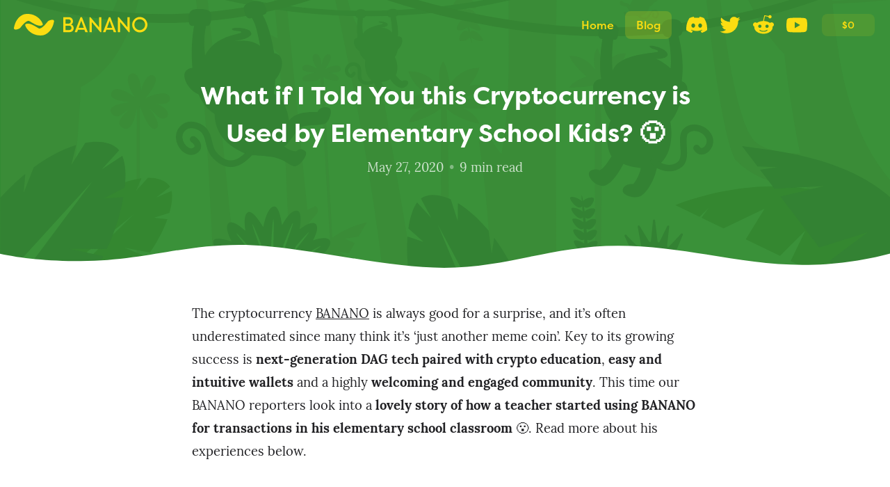

--- FILE ---
content_type: text/html; charset=utf-8
request_url: https://banano.cc/blog/what-if-i-told-you-this-cryptocurrency-is-used-by-elementary-school-kids
body_size: 39942
content:
<!DOCTYPE html>
<html lang="en">
	<head>
		<meta charset="utf-8" />
		<meta name="viewport" content="width=device-width, initial-scale=1" />
		<link rel="manifest" href="/manifest.webmanifest" />
		<link rel="shortcut icon" href="/favicon.ico" sizes="any" />
		<link rel="icon" href="/icon.svg" type="image/svg+xml" />
		<link rel="icon" type="image/png" sizes="16x16" href="/icon-16.png" />
		<link rel="icon" type="image/png" sizes="32x32" href="/icon-32.png" />
		<link rel="icon" type="image/png" sizes="96x96" href="/icon-96.png" />
		<link rel="icon" type="image/png" sizes="192x192" href="/icon-192.png" />
		<link rel="icon" type="image/png" sizes="512x512" href="/icon-512.png" />
		<link rel="apple-touch-icon" href="/apple-touch-icon.png" />
		<meta name="theme-color" content="#1A8223" />
		<style>
			@font-face {
				font-family: 'filson-pro';
				font-weight: 400;
				src: url('/fonts/filson-pro/filson-pro-400.woff2') format('woff2'),
					url('/fonts/filson-pro/filson-pro-400.woff') format('woff');
				font-display: block;
				font-style: normal;
			}
			@font-face {
				font-family: 'filson-pro';
				font-weight: 500;
				src: url('/fonts/filson-pro/filson-pro-500.woff2') format('woff2'),
					url('/fonts/filson-pro/filson-pro-500.woff') format('woff');
				font-display: block;
				font-style: normal;
			}
			@font-face {
				font-family: 'filson-pro';
				font-weight: 700;
				src: url('/fonts/filson-pro/filson-pro-700.woff2') format('woff2'),
					url('/fonts/filson-pro/filson-pro-700.woff') format('woff');
				font-display: block;
				font-style: normal;
			}
		</style>
		<script
			defer
			data-domain="banano.cc"
			src="https://plausible.banano.cc/js/script.outbound-links.js"
		></script>
		<script>
			window.plausible =
				window.plausible ||
				function () {
					(window.plausible.q = window.plausible.q || []).push(arguments);
				};
		</script>
		
	<style>*,:before,:after{box-sizing:border-box;border-width:0;border-style:solid;border-color:#e5e7eb}:before,:after{--tw-content: ""}html{line-height:1.5;-webkit-text-size-adjust:100%;-moz-tab-size:4;-o-tab-size:4;tab-size:4;font-family:ui-sans-serif,system-ui,-apple-system,BlinkMacSystemFont,Segoe UI,Roboto,Helvetica Neue,Arial,Noto Sans,sans-serif,"Apple Color Emoji","Segoe UI Emoji",Segoe UI Symbol,"Noto Color Emoji";font-feature-settings:normal;font-variation-settings:normal}body{margin:0;line-height:inherit}hr{height:0;color:inherit;border-top-width:1px}abbr:where([title]){-webkit-text-decoration:underline dotted;text-decoration:underline dotted}h1,h2,h3,h4,h5,h6{font-size:inherit;font-weight:inherit}a{color:inherit;text-decoration:inherit}b,strong{font-weight:bolder}code,kbd,samp,pre{font-family:ui-monospace,SFMono-Regular,Menlo,Monaco,Consolas,Liberation Mono,Courier New,monospace;font-size:1em}small{font-size:80%}sub,sup{font-size:75%;line-height:0;position:relative;vertical-align:baseline}sub{bottom:-.25em}sup{top:-.5em}table{text-indent:0;border-color:inherit;border-collapse:collapse}button,input,optgroup,select,textarea{font-family:inherit;font-feature-settings:inherit;font-variation-settings:inherit;font-size:100%;font-weight:inherit;line-height:inherit;color:inherit;margin:0;padding:0}button,select{text-transform:none}button,[type=button],[type=reset],[type=submit]{-webkit-appearance:button;background-color:transparent;background-image:none}:-moz-focusring{outline:auto}:-moz-ui-invalid{box-shadow:none}progress{vertical-align:baseline}::-webkit-inner-spin-button,::-webkit-outer-spin-button{height:auto}[type=search]{-webkit-appearance:textfield;outline-offset:-2px}::-webkit-search-decoration{-webkit-appearance:none}::-webkit-file-upload-button{-webkit-appearance:button;font:inherit}summary{display:list-item}blockquote,dl,dd,h1,h2,h3,h4,h5,h6,hr,figure,p,pre{margin:0}fieldset{margin:0;padding:0}legend{padding:0}ol,ul,menu{list-style:none;margin:0;padding:0}dialog{padding:0}textarea{resize:vertical}input::-moz-placeholder,textarea::-moz-placeholder{opacity:1;color:#9ca3af}input::placeholder,textarea::placeholder{opacity:1;color:#9ca3af}button,[role=button]{cursor:pointer}:disabled{cursor:default}img,svg,video,canvas,audio,iframe,embed,object{display:block;vertical-align:middle}img,video{max-width:100%;height:auto}[hidden]{display:none}*,:before,:after{--tw-border-spacing-x: 0;--tw-border-spacing-y: 0;--tw-translate-x: 0;--tw-translate-y: 0;--tw-rotate: 0;--tw-skew-x: 0;--tw-skew-y: 0;--tw-scale-x: 1;--tw-scale-y: 1;--tw-pan-x: ;--tw-pan-y: ;--tw-pinch-zoom: ;--tw-scroll-snap-strictness: proximity;--tw-gradient-from-position: ;--tw-gradient-via-position: ;--tw-gradient-to-position: ;--tw-ordinal: ;--tw-slashed-zero: ;--tw-numeric-figure: ;--tw-numeric-spacing: ;--tw-numeric-fraction: ;--tw-ring-inset: ;--tw-ring-offset-width: 0px;--tw-ring-offset-color: #fff;--tw-ring-color: rgb(59 130 246 / .5);--tw-ring-offset-shadow: 0 0 #0000;--tw-ring-shadow: 0 0 #0000;--tw-shadow: 0 0 #0000;--tw-shadow-colored: 0 0 #0000;--tw-blur: ;--tw-brightness: ;--tw-contrast: ;--tw-grayscale: ;--tw-hue-rotate: ;--tw-invert: ;--tw-saturate: ;--tw-sepia: ;--tw-drop-shadow: ;--tw-backdrop-blur: ;--tw-backdrop-brightness: ;--tw-backdrop-contrast: ;--tw-backdrop-grayscale: ;--tw-backdrop-hue-rotate: ;--tw-backdrop-invert: ;--tw-backdrop-opacity: ;--tw-backdrop-saturate: ;--tw-backdrop-sepia: }::backdrop{--tw-border-spacing-x: 0;--tw-border-spacing-y: 0;--tw-translate-x: 0;--tw-translate-y: 0;--tw-rotate: 0;--tw-skew-x: 0;--tw-skew-y: 0;--tw-scale-x: 1;--tw-scale-y: 1;--tw-pan-x: ;--tw-pan-y: ;--tw-pinch-zoom: ;--tw-scroll-snap-strictness: proximity;--tw-gradient-from-position: ;--tw-gradient-via-position: ;--tw-gradient-to-position: ;--tw-ordinal: ;--tw-slashed-zero: ;--tw-numeric-figure: ;--tw-numeric-spacing: ;--tw-numeric-fraction: ;--tw-ring-inset: ;--tw-ring-offset-width: 0px;--tw-ring-offset-color: #fff;--tw-ring-color: rgb(59 130 246 / .5);--tw-ring-offset-shadow: 0 0 #0000;--tw-ring-shadow: 0 0 #0000;--tw-shadow: 0 0 #0000;--tw-shadow-colored: 0 0 #0000;--tw-blur: ;--tw-brightness: ;--tw-contrast: ;--tw-grayscale: ;--tw-hue-rotate: ;--tw-invert: ;--tw-saturate: ;--tw-sepia: ;--tw-drop-shadow: ;--tw-backdrop-blur: ;--tw-backdrop-brightness: ;--tw-backdrop-contrast: ;--tw-backdrop-grayscale: ;--tw-backdrop-hue-rotate: ;--tw-backdrop-invert: ;--tw-backdrop-opacity: ;--tw-backdrop-saturate: ;--tw-backdrop-sepia: }.container{width:100%}@media (min-width: 640px){.container{max-width:640px}}@media (min-width: 768px){.container{max-width:768px}}@media (min-width: 1024px){.container{max-width:1024px}}@media (min-width: 1280px){.container{max-width:1280px}}@media (min-width: 1536px){.container{max-width:1536px}}@media (min-width: 1792px){.container{max-width:1792px}}@media (min-width: 2048px){.container{max-width:2048px}}@media (min-width: 2800px){.container{max-width:2800px}}body{font-family:filson-pro,sans-serif;color:rgb(var(--c-on-bg));background:rgb(var(--c-bg))}.font-filson-pro{font-family:filson-pro,sans-serif}:root{--c-primary: 251 221 17;--c-secondary: 26 130 35;--c-secondary-brighter: 126 230 135;--c-bg: 255 255 255;--c-bg-secondary: 240 240 245;--c-on-bg: 33 33 36;--c-danger: 255 80 80;--c-discord: 82 91 224;--c-reddit: 225 60 0;--c-twitter: 0 142 207;--c-instagram: 205 48 108;--c-telegram: 0 116 184;--c-facebook: 59 89 152;--c-youtube: 180 20 20;--c-medium: 60 60 70;--c-chat-bubble: 60 151 60;--c-primary-shaded: 231 201 0;--c-secondary-shaded: 6 110 15;--c-bg-shaded: 235 235 235;--c-bg-secondary-shaded: 230 230 235;--c-on-bg-shaded: 13 13 16;--c-discord-shaded: 62 71 204;--c-reddit-shaded: 200 35 0;--c-twitter-shaded: 0 122 187;--c-instagram-shaded: 185 28 88;--c-telegram-shaded: 0 96 164;--c-facebook-shaded: 39 69 132;--c-youtube-shaded: 160 0 0;--c-medium-shaded: 40 40 50;--sm: 640px;--md: 768px;--lg: 1024px;--xl: 1280px;--2xl: "1536px"}.container-b-larger{width:1536px;max-width:100%;margin-left:auto;margin-right:auto}.container-b{width:1280px;max-width:100%;margin-left:auto;margin-right:auto}.container-b-small{width:960px;max-width:100%;margin-left:auto;margin-right:auto}.container-b-smallest{width:768px;max-width:100%;margin-left:auto;margin-right:auto}.blog{font-size:1.15rem;font-family:lora,serif;overflow-wrap:break-word}.img-loading{background-color:rgb(var(--c-on-bg) / .15)}.blog :first-child{margin-top:0}.blog h1,.blog h2,.blog h3,.blog h4{font-family:filson-pro,sans-serif;font-weight:700}.blog h1{font-size:2.25rem}.blog h2{font-size:1.9rem;margin-top:3.5rem}.blog h3{font-size:1.6rem;margin-top:3.5rem}.blog h4{font-size:1.4rem;margin-top:3.5rem}.blog h1+p,.blog h1+ul,.blog h1+ol,.blog h2+p,.blog h2+ul,.blog h2+ol,.blog h3+p,.blog h3+ul,.blog h3+ol,.blog h4+p,.blog h4+ul,.blog h4+ol{margin-top:.5rem}.blog h1+h1,.blog h2+h2,.blog h3+h3,.blog h4+h4{margin-top:1.5rem}.blog p{margin-top:1.5rem;line-height:1.8}.blog blockquote{margin-top:1.5rem;border-left:.25rem solid rgb(var(--c-on-bg) / 50%);padding:.75rem 1rem;background:rgb(var(--c-on-bg) / 4%)}.blog a{text-decoration:underline}.blog a:hover{color:rgb(var(--c-secondary))}.blog hr{margin-top:3.5rem;width:100%;height:2px;border-width:0;border-radius:9999px;background-color:rgb(var(--c-on-bg) / .08)}.kg-bookmark-card{font-size:1.1rem;transition:all .2s ease-out;border-radius:.75rem;background-color:rgb(var(--c-on-bg) / .04);border-width:2px;border-color:rgb(var(--c-on-bg) / .04);overflow:hidden;position:relative;z-index:1}.kg-bookmark-card:hover{border-width:2px;border-color:rgb(var(--c-secondary) / .1);background-color:rgb(var(--c-secondary) / .15)}.kg-bookmark-card a{text-decoration:none;border-radius:.75rem;overflow:hidden;position:relative;z-index:1}.kg-bookmark-card a:hover{color:rgb(var(--c-on-bg))}.kg-bookmark-container{width:100%;display:flex;flex-direction:row}.kg-bookmark-content{padding:1rem 1.5rem}.kg-bookmark-title{font-weight:700}.kg-bookmark-description{opacity:.75;font-size:.9rem;margin-top:.5rem}.kg-bookmark-thumbnail{position:relative;flex-grow:1;min-width:33%}.kg-bookmark-thumbnail>img{width:100%;height:100%;-o-object-fit:cover;object-fit:cover;position:absolute;top:0;left:0;overflow:hidden}.kg-bookmark-metadata{font-size:.9rem;margin-top:1rem}.blog figure,.blog ul,.blog ol{margin-top:2.5rem}.blog iframe{width:100%}.blog p+ul,.blog p+ol{margin-top:1rem}.blog img{max-width:100%;overflow:hidden}.blog figure{width:100%;display:flex;flex-direction:column;align-items:center;position:relative}.blog figure figcaption{width:100%;padding-left:.5rem;padding-right:.5rem;font-size:1rem;text-align:center;margin-top:.75rem;color:rgb(var(--c-on-bg) / 60%)}.blog ul{list-style-type:disc}.blog ol{list-style-type:decimal}.blog ul li,.blog ol li{margin-top:.75rem;margin-left:2.5ch}.blog code{background:rgb(var(--c-on-bg) / 8%);padding:.15rem .4rem;border-radius:.3rem;border:1px solid rgb(var(--c-on-bg) / 8%);font-size:1rem}.blog pre{background:rgb(var(--c-on-bg) / 8%);padding:.4rem .75rem;border-radius:.3rem;border:1px solid rgb(var(--c-on-bg) / 8%);font-size:1rem;margin-top:1rem}.blog pre code{background:transparent;padding:0rem;border-radius:0rem;border:none}@media only screen and (max-width: 768px){.kg-bookmark-content{padding:.75rem 1.25rem}.blog{font-size:1rem}.blog h1{font-size:2rem}.blog h2{font-size:1.7rem}.blog h3{font-size:1.5rem}.blog h4{font-size:1.25rem}.blog figure figcaption{font-size:.9rem}.blog code,.blog pre{font-size:.9rem}}.pointer-events-none{pointer-events:none}.pointer-events-auto{pointer-events:auto}.visible{visibility:visible}.collapse{visibility:collapse}.fixed{position:fixed}.absolute{position:absolute}.relative{position:relative}.bottom-0{bottom:0}.bottom-2{bottom:.5rem}.left-0{left:0}.left-1\/2{left:50%}.left-4{left:1rem}.left-\[50\%\]{left:50%}.right-0{right:0}.top-0{top:0}.top-1\/2{top:50%}.z-0{z-index:0}.z-10{z-index:10}.z-20{z-index:20}.z-30{z-index:30}.z-50{z-index:50}.m-2{margin:.5rem}.mx-0{margin-left:0;margin-right:0}.mx-0\.3ch{margin-left:.3ch;margin-right:.3ch}.mx-1{margin-left:.25rem;margin-right:.25rem}.mx-1\.5{margin-left:.375rem;margin-right:.375rem}.mx-2{margin-left:.5rem;margin-right:.5rem}.mx-4{margin-left:1rem;margin-right:1rem}.my-1{margin-top:.25rem;margin-bottom:.25rem}.my-7{margin-top:1.75rem;margin-bottom:1.75rem}.my-auto{margin-top:auto;margin-bottom:auto}.-mb-12{margin-bottom:-3rem}.-mb-2{margin-bottom:-.5rem}.-mb-2\.5{margin-bottom:-.625rem}.-mb-8{margin-bottom:-2rem}.-ml-3{margin-left:-.75rem}.-ml-6{margin-left:-1.5rem}.-ml-\[5\%\]{margin-left:-5%}.-mr-2{margin-right:-.5rem}.-mt-1{margin-top:-.25rem}.-mt-2{margin-top:-.5rem}.-mt-3{margin-top:-.75rem}.-mt-4{margin-top:-1rem}.-mt-5{margin-top:-1.25rem}.-mt-8{margin-top:-2rem}.mb-1{margin-bottom:.25rem}.mb-1\.5{margin-bottom:.375rem}.mb-12{margin-bottom:3rem}.mb-2{margin-bottom:.5rem}.mb-3{margin-bottom:.75rem}.mb-4{margin-bottom:1rem}.mb-8{margin-bottom:2rem}.mb-\[12pt\]{margin-bottom:12pt}.ml-3{margin-left:.75rem}.mr-0{margin-right:0}.mr-0\.5ch{margin-right:.5ch}.mr-1{margin-right:.25rem}.mr-1ch{margin-right:1ch}.mr-2{margin-right:.5rem}.mr-2\.5{margin-right:.625rem}.mr-3{margin-right:.75rem}.mr-4{margin-right:1rem}.mr-\[15\.47\%\]{margin-right:15.47%}.mr-\[16\.43\%\]{margin-right:16.43%}.mr-\[18\.25\%\]{margin-right:18.25%}.mr-\[3\%\]{margin-right:3%}.mr-\[4\%\]{margin-right:4%}.mt-1{margin-top:.25rem}.mt-10{margin-top:2.5rem}.mt-11{margin-top:2.75rem}.mt-12{margin-top:3rem}.mt-16{margin-top:4rem}.mt-2{margin-top:.5rem}.mt-20{margin-top:5rem}.mt-3{margin-top:.75rem}.mt-3\.5{margin-top:.875rem}.mt-4{margin-top:1rem}.mt-5{margin-top:1.25rem}.mt-6{margin-top:1.5rem}.mt-8{margin-top:2rem}.mt-\[20\%\]{margin-top:20%}.mt-\[20\.7\%\]{margin-top:20.7%}.mt-\[2pt\]{margin-top:2pt}.mt-\[32\.8\%\]{margin-top:32.8%}.mt-\[35\%\]{margin-top:35%}.mt-\[8\%\]{margin-top:8%}.mt-auto{margin-top:auto}.block{display:block}.flex{display:flex}.table{display:table}.hidden{display:none}.aspect-\[16\/9\]{aspect-ratio:16/9}.aspect-video{aspect-ratio:16 / 9}.h-0{height:0px}.h-1{height:.25rem}.h-10{height:2.5rem}.h-11{height:2.75rem}.h-12{height:3rem}.h-16{height:4rem}.h-160{height:40rem}.h-20{height:5rem}.h-28{height:7rem}.h-3px{height:3px}.h-4{height:1rem}.h-5{height:1.25rem}.h-6{height:1.5rem}.h-64{height:16rem}.h-66{height:16.5rem}.h-7{height:1.75rem}.h-8{height:2rem}.h-9{height:2.25rem}.h-\[65vh\]{height:65vh}.h-auto{height:auto}.h-full{height:100%}.max-h-50vh{max-height:50vh}.max-h-60vh{max-height:60vh}.max-h-\[30rem\]{max-height:30rem}.max-h-\[42vh\]{max-height:42vh}.max-h-\[50rem\]{max-height:50rem}.max-h-full{max-height:100%}.min-h-\[20rem\]{min-height:20rem}.min-h-\[400px\]{min-height:400px}.min-h-\[500px\]{min-height:500px}.min-h-\[550px\]{min-height:550px}.min-h-full{min-height:100%}.min-h-screen{min-height:100vh}.w-0{width:0px}.w-1\/2{width:50%}.w-10{width:2.5rem}.w-11{width:2.75rem}.w-12{width:3rem}.w-128{width:32rem}.w-16{width:4rem}.w-19{width:4.75rem}.w-2\/3{width:66.666667%}.w-20{width:5rem}.w-220{width:55rem}.w-28{width:7rem}.w-44{width:11rem}.w-48{width:12rem}.w-5{width:1.25rem}.w-56{width:14rem}.w-6{width:1.5rem}.w-64{width:16rem}.w-68{width:17rem}.w-7{width:1.75rem}.w-8{width:2rem}.w-9{width:2.25rem}.w-\[100\%-1rem\]{width:100%-1rem}.w-\[110\%\]{width:110%}.w-\[15\%\]{width:15%}.w-\[22ch\]{width:22ch}.w-\[300\%\]{width:300%}.w-\[650px\]{width:650px}.w-\[70vw\]{width:70vw}.w-\[calc\(100\%-0\.5rem\)\]{width:calc(100% - .5rem)}.w-\[calc\(100\%-1rem\)\]{width:calc(100% - 1rem)}.w-auto{width:auto}.w-full{width:100%}.min-w-0{min-width:0px}.min-w-\[12rem\]{min-width:12rem}.min-w-\[16rem\]{min-width:16rem}.min-w-\[24\%\]{min-width:24%}.min-w-\[30\%\]{min-width:30%}.max-w-2xl{max-width:42rem}.max-w-7xl{max-width:80rem}.max-w-\[13rem\]{max-width:13rem}.max-w-\[14rem\]{max-width:14rem}.max-w-\[16rem\]{max-width:16rem}.max-w-\[17rem\]{max-width:17rem}.max-w-\[18rem\]{max-width:18rem}.max-w-\[19rem\]{max-width:19rem}.max-w-\[20rem\]{max-width:20rem}.max-w-\[22rem\]{max-width:22rem}.max-w-\[23rem\]{max-width:23rem}.max-w-\[32rem\]{max-width:32rem}.max-w-\[50rem\]{max-width:50rem}.max-w-full{max-width:100%}.max-w-lg{max-width:32rem}.max-w-md{max-width:28rem}.max-w-sm{max-width:24rem}.max-w-xl{max-width:36rem}.max-w-xs{max-width:20rem}.max-w-xxs{max-width:16rem}.max-w-xxxs{max-width:12rem}.flex-1{flex:1 1 0%}.flex-grow,.grow{flex-grow:1}.origin-bottom{transform-origin:bottom}.origin-left{transform-origin:left}.origin-top{transform-origin:top}.-translate-x-1\/2{--tw-translate-x: -50%;transform:translate(var(--tw-translate-x),var(--tw-translate-y)) rotate(var(--tw-rotate)) skew(var(--tw-skew-x)) skewY(var(--tw-skew-y)) scaleX(var(--tw-scale-x)) scaleY(var(--tw-scale-y))}.-translate-y-1{--tw-translate-y: -.25rem;transform:translate(var(--tw-translate-x),var(--tw-translate-y)) rotate(var(--tw-rotate)) skew(var(--tw-skew-x)) skewY(var(--tw-skew-y)) scaleX(var(--tw-scale-x)) scaleY(var(--tw-scale-y))}.-translate-y-1\/2{--tw-translate-y: -50%;transform:translate(var(--tw-translate-x),var(--tw-translate-y)) rotate(var(--tw-rotate)) skew(var(--tw-skew-x)) skewY(var(--tw-skew-y)) scaleX(var(--tw-scale-x)) scaleY(var(--tw-scale-y))}.-translate-y-24{--tw-translate-y: -6rem;transform:translate(var(--tw-translate-x),var(--tw-translate-y)) rotate(var(--tw-rotate)) skew(var(--tw-skew-x)) skewY(var(--tw-skew-y)) scaleX(var(--tw-scale-x)) scaleY(var(--tw-scale-y))}.-translate-y-full{--tw-translate-y: -100%;transform:translate(var(--tw-translate-x),var(--tw-translate-y)) rotate(var(--tw-rotate)) skew(var(--tw-skew-x)) skewY(var(--tw-skew-y)) scaleX(var(--tw-scale-x)) scaleY(var(--tw-scale-y))}.translate-x-\[-28\%\]{--tw-translate-x: -28%;transform:translate(var(--tw-translate-x),var(--tw-translate-y)) rotate(var(--tw-rotate)) skew(var(--tw-skew-x)) skewY(var(--tw-skew-y)) scaleX(var(--tw-scale-x)) scaleY(var(--tw-scale-y))}.translate-x-\[-50\%\]{--tw-translate-x: -50%;transform:translate(var(--tw-translate-x),var(--tw-translate-y)) rotate(var(--tw-rotate)) skew(var(--tw-skew-x)) skewY(var(--tw-skew-y)) scaleX(var(--tw-scale-x)) scaleY(var(--tw-scale-y))}.translate-y-20{--tw-translate-y: 5rem;transform:translate(var(--tw-translate-x),var(--tw-translate-y)) rotate(var(--tw-rotate)) skew(var(--tw-skew-x)) skewY(var(--tw-skew-y)) scaleX(var(--tw-scale-x)) scaleY(var(--tw-scale-y))}.-rotate-180{--tw-rotate: -180deg;transform:translate(var(--tw-translate-x),var(--tw-translate-y)) rotate(var(--tw-rotate)) skew(var(--tw-skew-x)) skewY(var(--tw-skew-y)) scaleX(var(--tw-scale-x)) scaleY(var(--tw-scale-y))}.rotate-180{--tw-rotate: 180deg;transform:translate(var(--tw-translate-x),var(--tw-translate-y)) rotate(var(--tw-rotate)) skew(var(--tw-skew-x)) skewY(var(--tw-skew-y)) scaleX(var(--tw-scale-x)) scaleY(var(--tw-scale-y))}.scale-0{--tw-scale-x: 0;--tw-scale-y: 0;transform:translate(var(--tw-translate-x),var(--tw-translate-y)) rotate(var(--tw-rotate)) skew(var(--tw-skew-x)) skewY(var(--tw-skew-y)) scaleX(var(--tw-scale-x)) scaleY(var(--tw-scale-y))}.scale-100{--tw-scale-x: 1;--tw-scale-y: 1;transform:translate(var(--tw-translate-x),var(--tw-translate-y)) rotate(var(--tw-rotate)) skew(var(--tw-skew-x)) skewY(var(--tw-skew-y)) scaleX(var(--tw-scale-x)) scaleY(var(--tw-scale-y))}.scale-125{--tw-scale-x: 1.25;--tw-scale-y: 1.25;transform:translate(var(--tw-translate-x),var(--tw-translate-y)) rotate(var(--tw-rotate)) skew(var(--tw-skew-x)) skewY(var(--tw-skew-y)) scaleX(var(--tw-scale-x)) scaleY(var(--tw-scale-y))}.scale-50{--tw-scale-x: .5;--tw-scale-y: .5;transform:translate(var(--tw-translate-x),var(--tw-translate-y)) rotate(var(--tw-rotate)) skew(var(--tw-skew-x)) skewY(var(--tw-skew-y)) scaleX(var(--tw-scale-x)) scaleY(var(--tw-scale-y))}.scale-90{--tw-scale-x: .9;--tw-scale-y: .9;transform:translate(var(--tw-translate-x),var(--tw-translate-y)) rotate(var(--tw-rotate)) skew(var(--tw-skew-x)) skewY(var(--tw-skew-y)) scaleX(var(--tw-scale-x)) scaleY(var(--tw-scale-y))}.transform{transform:translate(var(--tw-translate-x),var(--tw-translate-y)) rotate(var(--tw-rotate)) skew(var(--tw-skew-x)) skewY(var(--tw-skew-y)) scaleX(var(--tw-scale-x)) scaleY(var(--tw-scale-y))}@keyframes bounce{0%,to{transform:translateY(-25%);animation-timing-function:cubic-bezier(.8,0,1,1)}50%{transform:none;animation-timing-function:cubic-bezier(0,0,.2,1)}}.animate-bounce{animation:bounce 1s infinite}@keyframes spin-faster{0%{transform:rotate(0)}to{transform:rotate(360deg)}}.animate-spin-faster{animation:spin-faster .6s linear infinite}.touch-manipulation{touch-action:manipulation}.resize{resize:both}.break-inside-avoid{-moz-column-break-inside:avoid;break-inside:avoid}.flex-row{flex-direction:row}.flex-col{flex-direction:column}.flex-wrap{flex-wrap:wrap}.items-start{align-items:flex-start}.items-end{align-items:flex-end}.items-center{align-items:center}.items-stretch{align-items:stretch}.justify-start{justify-content:flex-start}.justify-end{justify-content:flex-end}.justify-center{justify-content:center}.justify-between{justify-content:space-between}.gap-2{gap:.5rem}.self-center{align-self:center}.overflow-auto{overflow:auto}.overflow-hidden{overflow:hidden}.overflow-y-auto{overflow-y:auto}.overflow-x-hidden{overflow-x:hidden}.overflow-ellipsis{text-overflow:ellipsis}.whitespace-nowrap{white-space:nowrap}.break-words{overflow-wrap:break-word}.break-all{word-break:break-all}.rounded{border-radius:.25rem}.rounded-2xl{border-radius:1rem}.rounded-full{border-radius:9999px}.rounded-lg{border-radius:.5rem}.rounded-md{border-radius:.375rem}.rounded-none{border-radius:0}.rounded-xl{border-radius:.75rem}.rounded-b-none{border-bottom-right-radius:0;border-bottom-left-radius:0}.rounded-b-xl{border-bottom-right-radius:.75rem;border-bottom-left-radius:.75rem}.rounded-l{border-top-left-radius:.25rem;border-bottom-left-radius:.25rem}.rounded-l-lg{border-top-left-radius:.5rem;border-bottom-left-radius:.5rem}.rounded-l-xl{border-top-left-radius:.75rem;border-bottom-left-radius:.75rem}.rounded-r-2xl{border-top-right-radius:1rem;border-bottom-right-radius:1rem}.rounded-r-3xl{border-top-right-radius:1.5rem;border-bottom-right-radius:1.5rem}.rounded-t-xl{border-top-left-radius:.75rem;border-top-right-radius:.75rem}.rounded-br-2xl{border-bottom-right-radius:1rem}.rounded-tl-2xl{border-top-left-radius:1rem}.rounded-tr-2xl{border-top-right-radius:1rem}.rounded-tr-xl{border-top-right-radius:.75rem}.border{border-width:1px}.border-2{border-width:2px}.border-\[3px\]{border-width:3px}.border-t-2{border-top-width:2px}.border-dotted{border-style:dotted}.border-c-bg\/10{border-color:rgb(var(--c-bg) / .1)}.border-c-bg\/25{border-color:rgb(var(--c-bg) / .25)}.border-c-danger{--tw-border-opacity: 1;border-color:rgb(var(--c-danger) / var(--tw-border-opacity))}.border-c-on-bg\/10{border-color:rgb(var(--c-on-bg) / .1)}.border-c-on-bg\/5{border-color:rgb(var(--c-on-bg) / .05)}.border-c-on-bg\/8{border-color:rgb(var(--c-on-bg) / .08)}.border-c-primary{--tw-border-opacity: 1;border-color:rgb(var(--c-primary) / var(--tw-border-opacity))}.border-c-secondary\/10{border-color:rgb(var(--c-secondary) / .1)}.border-c-secondary\/15{border-color:rgb(var(--c-secondary) / .15)}.border-c-secondary\/20{border-color:rgb(var(--c-secondary) / .2)}.border-c-secondary\/60{border-color:rgb(var(--c-secondary) / .6)}.border-c-yellowpaper-on-bg{--tw-border-opacity: 1;border-color:rgb(var(--c-yellowpaper-on-bg) / var(--tw-border-opacity))}.border-transparent{border-color:transparent}.bg-c-bg{--tw-bg-opacity: 1;background-color:rgb(var(--c-bg) / var(--tw-bg-opacity))}.bg-c-bg-secondary{--tw-bg-opacity: 1;background-color:rgb(var(--c-bg-secondary) / var(--tw-bg-opacity))}.bg-c-bg-secondary-shaded{--tw-bg-opacity: 1;background-color:rgb(var(--c-bg-secondary-shaded) / var(--tw-bg-opacity))}.bg-c-bg\/10{background-color:rgb(var(--c-bg) / .1)}.bg-c-chat-bubble{--tw-bg-opacity: 1;background-color:rgb(var(--c-chat-bubble) / var(--tw-bg-opacity))}.bg-c-discord{--tw-bg-opacity: 1;background-color:rgb(var(--c-discord) / var(--tw-bg-opacity))}.bg-c-facebook{--tw-bg-opacity: 1;background-color:rgb(var(--c-facebook) / var(--tw-bg-opacity))}.bg-c-instagram{--tw-bg-opacity: 1;background-color:rgb(var(--c-instagram) / var(--tw-bg-opacity))}.bg-c-medium{--tw-bg-opacity: 1;background-color:rgb(var(--c-medium) / var(--tw-bg-opacity))}.bg-c-on-bg\/10{background-color:rgb(var(--c-on-bg) / .1)}.bg-c-on-bg\/15{background-color:rgb(var(--c-on-bg) / .15)}.bg-c-on-bg\/5{background-color:rgb(var(--c-on-bg) / .05)}.bg-c-on-bg\/8{background-color:rgb(var(--c-on-bg) / .08)}.bg-c-on-bg\/85{background-color:rgb(var(--c-on-bg) / .85)}.bg-c-primary{--tw-bg-opacity: 1;background-color:rgb(var(--c-primary) / var(--tw-bg-opacity))}.bg-c-primary\/10{background-color:rgb(var(--c-primary) / .1)}.bg-c-primary\/20{background-color:rgb(var(--c-primary) / .2)}.bg-c-reddit{--tw-bg-opacity: 1;background-color:rgb(var(--c-reddit) / var(--tw-bg-opacity))}.bg-c-secondary{--tw-bg-opacity: 1;background-color:rgb(var(--c-secondary) / var(--tw-bg-opacity))}.bg-c-secondary\/10{background-color:rgb(var(--c-secondary) / .1)}.bg-c-secondary\/13{background-color:rgb(var(--c-secondary) / .13)}.bg-c-secondary\/20{background-color:rgb(var(--c-secondary) / .2)}.bg-c-secondary\/25{background-color:rgb(var(--c-secondary) / .25)}.bg-c-secondary\/5{background-color:rgb(var(--c-secondary) / .05)}.bg-c-secondary\/60{background-color:rgb(var(--c-secondary) / .6)}.bg-c-secondary\/8{background-color:rgb(var(--c-secondary) / .08)}.bg-c-telegram{--tw-bg-opacity: 1;background-color:rgb(var(--c-telegram) / var(--tw-bg-opacity))}.bg-c-twitter{--tw-bg-opacity: 1;background-color:rgb(var(--c-twitter) / var(--tw-bg-opacity))}.bg-c-yellowpaper-bg{--tw-bg-opacity: 1;background-color:rgb(var(--c-yellowpaper-bg) / var(--tw-bg-opacity))}.bg-c-youtube{--tw-bg-opacity: 1;background-color:rgb(var(--c-youtube) / var(--tw-bg-opacity))}.bg-transparent{background-color:transparent}.bg-gradient-to-r{background-image:linear-gradient(to right,var(--tw-gradient-stops))}.bg-gradient-to-t{background-image:linear-gradient(to top,var(--tw-gradient-stops))}.from-c-bg{--tw-gradient-from: rgb(var(--c-bg)) var(--tw-gradient-from-position);--tw-gradient-to: rgb(var(--c-bg) / 0) var(--tw-gradient-to-position);--tw-gradient-stops: var(--tw-gradient-from), var(--tw-gradient-to)}.from-c-bg\/0{--tw-gradient-from: rgb(var(--c-bg) / 0) var(--tw-gradient-from-position);--tw-gradient-to: rgb(var(--c-bg) / 0) var(--tw-gradient-to-position);--tw-gradient-stops: var(--tw-gradient-from), var(--tw-gradient-to)}.to-c-bg{--tw-gradient-to: rgb(var(--c-bg)) var(--tw-gradient-to-position)}.to-c-bg\/0{--tw-gradient-to: rgb(var(--c-bg) / 0) var(--tw-gradient-to-position)}.bg-contain{background-size:contain}.bg-cover{background-size:cover}.bg-\[position\:85\%_100\%\]{background-position:85% 100%}.bg-bottom{background-position:bottom}.bg-repeat{background-repeat:repeat}.object-cover{-o-object-fit:cover;object-fit:cover}.p-0{padding:0}.p-1{padding:.25rem}.p-1\.5{padding:.375rem}.p-2{padding:.5rem}.p-2\.5{padding:.625rem}.p-3{padding:.75rem}.p-4{padding:1rem}.px-1{padding-left:.25rem;padding-right:.25rem}.px-12{padding-left:3rem;padding-right:3rem}.px-14{padding-left:3.5rem;padding-right:3.5rem}.px-16{padding-left:4rem;padding-right:4rem}.px-2{padding-left:.5rem;padding-right:.5rem}.px-2\.5{padding-left:.625rem;padding-right:.625rem}.px-3{padding-left:.75rem;padding-right:.75rem}.px-4{padding-left:1rem;padding-right:1rem}.px-5{padding-left:1.25rem;padding-right:1.25rem}.px-6{padding-left:1.5rem;padding-right:1.5rem}.px-8{padding-left:2rem;padding-right:2rem}.px-\[12\%\]{padding-left:12%;padding-right:12%}.px-\[22\%\]{padding-left:22%;padding-right:22%}.py-0{padding-top:0;padding-bottom:0}.py-0\.5{padding-top:.125rem;padding-bottom:.125rem}.py-1{padding-top:.25rem;padding-bottom:.25rem}.py-1\.5{padding-top:.375rem;padding-bottom:.375rem}.py-12{padding-top:3rem;padding-bottom:3rem}.py-2{padding-top:.5rem;padding-bottom:.5rem}.py-2\.5{padding-top:.625rem;padding-bottom:.625rem}.py-3{padding-top:.75rem;padding-bottom:.75rem}.py-3\.5{padding-top:.875rem;padding-bottom:.875rem}.py-4{padding-top:1rem;padding-bottom:1rem}.py-4\.5{padding-top:1.125rem;padding-bottom:1.125rem}.py-5{padding-top:1.25rem;padding-bottom:1.25rem}.py-6{padding-top:1.5rem;padding-bottom:1.5rem}.py-7{padding-top:1.75rem;padding-bottom:1.75rem}.py-8{padding-top:2rem;padding-bottom:2rem}.pb-1{padding-bottom:.25rem}.pb-10{padding-bottom:2.5rem}.pb-12{padding-bottom:3rem}.pb-16{padding-bottom:4rem}.pb-18{padding-bottom:4.5rem}.pb-2{padding-bottom:.5rem}.pb-20{padding-bottom:5rem}.pb-24{padding-bottom:6rem}.pb-26{padding-bottom:6.5rem}.pb-28{padding-bottom:7rem}.pb-32{padding-bottom:8rem}.pb-36{padding-bottom:9rem}.pb-4{padding-bottom:1rem}.pb-5{padding-bottom:1.25rem}.pb-6{padding-bottom:1.5rem}.pb-8{padding-bottom:2rem}.pl-12{padding-left:3rem}.pl-3{padding-left:.75rem}.pr-1{padding-right:.25rem}.pr-14{padding-right:3.5rem}.pr-3{padding-right:.75rem}.pr-3\.5{padding-right:.875rem}.pr-4{padding-right:1rem}.pt-10{padding-top:2.5rem}.pt-12{padding-top:3rem}.pt-14{padding-top:3.5rem}.pt-16{padding-top:4rem}.pt-18{padding-top:4.5rem}.pt-2{padding-top:.5rem}.pt-20{padding-top:5rem}.pt-24{padding-top:6rem}.pt-32{padding-top:8rem}.pt-4{padding-top:1rem}.pt-8{padding-top:2rem}.text-left{text-align:left}.text-center{text-align:center}.font-mono{font-family:ui-monospace,SFMono-Regular,Menlo,Monaco,Consolas,Liberation Mono,Courier New,monospace}.text-2xl{font-size:1.5rem;line-height:2rem}.text-3xl{font-size:1.875rem;line-height:2.25rem}.text-4xl{font-size:2.25rem;line-height:2.5rem}.text-5xl{font-size:3rem;line-height:1}.text-6xl{font-size:3.75rem;line-height:1}.text-7xl{font-size:4.5rem;line-height:1}.text-\[10pt\]{font-size:10pt}.text-base{font-size:1rem;line-height:1.5rem}.text-lg{font-size:1.125rem;line-height:1.75rem}.text-sm{font-size:.875rem;line-height:1.25rem}.text-xl{font-size:1.25rem;line-height:1.75rem}.text-xs{font-size:.75rem;line-height:1rem}.font-bold{font-weight:700}.font-medium{font-weight:500}.font-normal{font-weight:400}.italic{font-style:italic}.leading-\[14pt\]{line-height:14pt}.leading-loose{line-height:2}.leading-relaxed{line-height:1.625}.leading-tight{line-height:1.25}.text-c-bg{--tw-text-opacity: 1;color:rgb(var(--c-bg) / var(--tw-text-opacity))}.text-c-bg\/75{color:rgb(var(--c-bg) / .75)}.text-c-danger{--tw-text-opacity: 1;color:rgb(var(--c-danger) / var(--tw-text-opacity))}.text-c-on-bg{--tw-text-opacity: 1;color:rgb(var(--c-on-bg) / var(--tw-text-opacity))}.text-c-on-bg\/25{color:rgb(var(--c-on-bg) / .25)}.text-c-on-bg\/30{color:rgb(var(--c-on-bg) / .3)}.text-c-on-bg\/40{color:rgb(var(--c-on-bg) / .4)}.text-c-on-bg\/50{color:rgb(var(--c-on-bg) / .5)}.text-c-on-bg\/60{color:rgb(var(--c-on-bg) / .6)}.text-c-on-bg\/75{color:rgb(var(--c-on-bg) / .75)}.text-c-primary{--tw-text-opacity: 1;color:rgb(var(--c-primary) / var(--tw-text-opacity))}.text-c-secondary{--tw-text-opacity: 1;color:rgb(var(--c-secondary) / var(--tw-text-opacity))}.text-c-secondary\/50{color:rgb(var(--c-secondary) / .5)}.text-c-yellowpaper-document-bg{--tw-text-opacity: 1;color:rgb(var(--c-yellowpaper-document-bg) / var(--tw-text-opacity))}.text-c-yellowpaper-on-bg{--tw-text-opacity: 1;color:rgb(var(--c-yellowpaper-on-bg) / var(--tw-text-opacity))}.placeholder-c-on-bg\/50::-moz-placeholder{color:rgb(var(--c-on-bg) / .5)}.placeholder-c-on-bg\/50::placeholder{color:rgb(var(--c-on-bg) / .5)}.opacity-0{opacity:0}.opacity-100{opacity:1}.opacity-40{opacity:.4}.opacity-50{opacity:.5}.opacity-75{opacity:.75}.opacity-85{opacity:.85}.shadow-2xl{--tw-shadow: 0 25px 50px -12px rgb(0 0 0 / .25);--tw-shadow-colored: 0 25px 50px -12px var(--tw-shadow-color);box-shadow:var(--tw-ring-offset-shadow, 0 0 #0000),var(--tw-ring-shadow, 0 0 #0000),var(--tw-shadow)}.shadow-asset{--tw-shadow: 3rem 0rem 3rem 0rem;--tw-shadow-colored: 3rem 0rem 3rem 0rem var(--tw-shadow-color);box-shadow:var(--tw-ring-offset-shadow, 0 0 #0000),var(--tw-ring-shadow, 0 0 #0000),var(--tw-shadow)}.shadow-blog-post{--tw-shadow: 0rem 0rem 0rem;--tw-shadow-colored: 0rem 0rem 0rem var(--tw-shadow-color);box-shadow:var(--tw-ring-offset-shadow, 0 0 #0000),var(--tw-ring-shadow, 0 0 #0000),var(--tw-shadow)}.shadow-button{--tw-shadow: 0rem .5rem 0rem 0rem;--tw-shadow-colored: 0rem .5rem 0rem 0rem var(--tw-shadow-color);box-shadow:var(--tw-ring-offset-shadow, 0 0 #0000),var(--tw-ring-shadow, 0 0 #0000),var(--tw-shadow)}.shadow-card{--tw-shadow: 0rem .75rem 1.5rem -.25rem;--tw-shadow-colored: 0rem .75rem 1.5rem -.25rem var(--tw-shadow-color);box-shadow:var(--tw-ring-offset-shadow, 0 0 #0000),var(--tw-ring-shadow, 0 0 #0000),var(--tw-shadow)}.shadow-input{--tw-shadow: 0rem 1.5px 0rem 0rem;--tw-shadow-colored: 0rem 1.5px 0rem 0rem var(--tw-shadow-color);box-shadow:var(--tw-ring-offset-shadow, 0 0 #0000),var(--tw-ring-shadow, 0 0 #0000),var(--tw-shadow)}.shadow-lg{--tw-shadow: 0 10px 15px -3px rgb(0 0 0 / .1), 0 4px 6px -4px rgb(0 0 0 / .1);--tw-shadow-colored: 0 10px 15px -3px var(--tw-shadow-color), 0 4px 6px -4px var(--tw-shadow-color);box-shadow:var(--tw-ring-offset-shadow, 0 0 #0000),var(--tw-ring-shadow, 0 0 #0000),var(--tw-shadow)}.shadow-md{--tw-shadow: 0 4px 6px -1px rgb(0 0 0 / .1), 0 2px 4px -2px rgb(0 0 0 / .1);--tw-shadow-colored: 0 4px 6px -1px var(--tw-shadow-color), 0 2px 4px -2px var(--tw-shadow-color);box-shadow:var(--tw-ring-offset-shadow, 0 0 #0000),var(--tw-ring-shadow, 0 0 #0000),var(--tw-shadow)}.shadow-navbar{--tw-shadow: 0rem .5rem .8rem 0rem;--tw-shadow-colored: 0rem .5rem .8rem 0rem var(--tw-shadow-color);box-shadow:var(--tw-ring-offset-shadow, 0 0 #0000),var(--tw-ring-shadow, 0 0 #0000),var(--tw-shadow)}.shadow-navbar-button{--tw-shadow: 0rem 0rem 0rem 0rem;--tw-shadow-colored: 0rem 0rem 0rem 0rem var(--tw-shadow-color);box-shadow:var(--tw-ring-offset-shadow, 0 0 #0000),var(--tw-ring-shadow, 0 0 #0000),var(--tw-shadow)}.shadow-none{--tw-shadow: 0 0 #0000;--tw-shadow-colored: 0 0 #0000;box-shadow:var(--tw-ring-offset-shadow, 0 0 #0000),var(--tw-ring-shadow, 0 0 #0000),var(--tw-shadow)}.shadow-search-bar{--tw-shadow: 0rem 2px 0rem 0rem;--tw-shadow-colored: 0rem 2px 0rem 0rem var(--tw-shadow-color);box-shadow:var(--tw-ring-offset-shadow, 0 0 #0000),var(--tw-ring-shadow, 0 0 #0000),var(--tw-shadow)}.shadow-sidebar{--tw-shadow: -.5rem 0rem 0rem 0rem;--tw-shadow-colored: -.5rem 0rem 0rem 0rem var(--tw-shadow-color);box-shadow:var(--tw-ring-offset-shadow, 0 0 #0000),var(--tw-ring-shadow, 0 0 #0000),var(--tw-shadow)}.shadow-xl{--tw-shadow: 0 20px 25px -5px rgb(0 0 0 / .1), 0 8px 10px -6px rgb(0 0 0 / .1);--tw-shadow-colored: 0 20px 25px -5px var(--tw-shadow-color), 0 8px 10px -6px var(--tw-shadow-color);box-shadow:var(--tw-ring-offset-shadow, 0 0 #0000),var(--tw-ring-shadow, 0 0 #0000),var(--tw-shadow)}.shadow-yellowpaper-paper{--tw-shadow: 0rem .5rem 1rem 0rem;--tw-shadow-colored: 0rem .5rem 1rem 0rem var(--tw-shadow-color);box-shadow:var(--tw-ring-offset-shadow, 0 0 #0000),var(--tw-ring-shadow, 0 0 #0000),var(--tw-shadow)}.shadow-c-bg-secondary-shaded{--tw-shadow-color: rgb(var(--c-bg-secondary-shaded));--tw-shadow: var(--tw-shadow-colored)}.shadow-c-danger\/40{--tw-shadow-color: rgb(var(--c-danger) / .4);--tw-shadow: var(--tw-shadow-colored)}.shadow-c-discord-shaded{--tw-shadow-color: rgb(var(--c-discord-shaded));--tw-shadow: var(--tw-shadow-colored)}.shadow-c-facebook-shaded{--tw-shadow-color: rgb(var(--c-facebook-shaded));--tw-shadow: var(--tw-shadow-colored)}.shadow-c-instagram-shaded{--tw-shadow-color: rgb(var(--c-instagram-shaded));--tw-shadow: var(--tw-shadow-colored)}.shadow-c-medium-shaded{--tw-shadow-color: rgb(var(--c-medium-shaded));--tw-shadow: var(--tw-shadow-colored)}.shadow-c-on-bg\/15{--tw-shadow-color: rgb(var(--c-on-bg) / .15);--tw-shadow: var(--tw-shadow-colored)}.shadow-c-on-bg\/20{--tw-shadow-color: rgb(var(--c-on-bg) / .2);--tw-shadow: var(--tw-shadow-colored)}.shadow-c-on-bg\/25{--tw-shadow-color: rgb(var(--c-on-bg) / .25);--tw-shadow: var(--tw-shadow-colored)}.shadow-c-on-bg\/30{--tw-shadow-color: rgb(var(--c-on-bg) / .3);--tw-shadow: var(--tw-shadow-colored)}.shadow-c-on-bg\/40{--tw-shadow-color: rgb(var(--c-on-bg) / .4);--tw-shadow: var(--tw-shadow-colored)}.shadow-c-on-bg\/5{--tw-shadow-color: rgb(var(--c-on-bg) / .05);--tw-shadow: var(--tw-shadow-colored)}.shadow-c-on-bg\/50{--tw-shadow-color: rgb(var(--c-on-bg) / .5);--tw-shadow: var(--tw-shadow-colored)}.shadow-c-on-bg\/8{--tw-shadow-color: rgb(var(--c-on-bg) / .08);--tw-shadow: var(--tw-shadow-colored)}.shadow-c-primary-shaded{--tw-shadow-color: rgb(var(--c-primary-shaded));--tw-shadow: var(--tw-shadow-colored)}.shadow-c-reddit-shaded{--tw-shadow-color: rgb(var(--c-reddit-shaded));--tw-shadow: var(--tw-shadow-colored)}.shadow-c-secondary-shaded{--tw-shadow-color: rgb(var(--c-secondary-shaded));--tw-shadow: var(--tw-shadow-colored)}.shadow-c-secondary\/13{--tw-shadow-color: rgb(var(--c-secondary) / .13);--tw-shadow: var(--tw-shadow-colored)}.shadow-c-secondary\/20{--tw-shadow-color: rgb(var(--c-secondary) / .2);--tw-shadow: var(--tw-shadow-colored)}.shadow-c-secondary\/40{--tw-shadow-color: rgb(var(--c-secondary) / .4);--tw-shadow: var(--tw-shadow-colored)}.shadow-c-telegram-shaded{--tw-shadow-color: rgb(var(--c-telegram-shaded));--tw-shadow: var(--tw-shadow-colored)}.shadow-c-twitter-shaded{--tw-shadow-color: rgb(var(--c-twitter-shaded));--tw-shadow: var(--tw-shadow-colored)}.shadow-c-yellowpaper-on-bg\/30{--tw-shadow-color: rgb(var(--c-yellowpaper-on-bg) / .3);--tw-shadow: var(--tw-shadow-colored)}.shadow-c-youtube-shaded{--tw-shadow-color: rgb(var(--c-youtube-shaded));--tw-shadow: var(--tw-shadow-colored)}.outline{outline-style:solid}.ring-4{--tw-ring-offset-shadow: var(--tw-ring-inset) 0 0 0 var(--tw-ring-offset-width) var(--tw-ring-offset-color);--tw-ring-shadow: var(--tw-ring-inset) 0 0 0 calc(4px + var(--tw-ring-offset-width)) var(--tw-ring-color);box-shadow:var(--tw-ring-offset-shadow),var(--tw-ring-shadow),var(--tw-shadow, 0 0 #0000)}.ring-c-bg-shaded{--tw-ring-opacity: 1;--tw-ring-color: rgb(var(--c-bg-shaded) / var(--tw-ring-opacity))}.blur{--tw-blur: blur(8px);filter:var(--tw-blur) var(--tw-brightness) var(--tw-contrast) var(--tw-grayscale) var(--tw-hue-rotate) var(--tw-invert) var(--tw-saturate) var(--tw-sepia) var(--tw-drop-shadow)}.saturate-0{--tw-saturate: saturate(0);filter:var(--tw-blur) var(--tw-brightness) var(--tw-contrast) var(--tw-grayscale) var(--tw-hue-rotate) var(--tw-invert) var(--tw-saturate) var(--tw-sepia) var(--tw-drop-shadow)}.filter{filter:var(--tw-blur) var(--tw-brightness) var(--tw-contrast) var(--tw-grayscale) var(--tw-hue-rotate) var(--tw-invert) var(--tw-saturate) var(--tw-sepia) var(--tw-drop-shadow)}.transition{transition-property:color,background-color,border-color,text-decoration-color,fill,stroke,opacity,box-shadow,transform,filter,-webkit-backdrop-filter;transition-property:color,background-color,border-color,text-decoration-color,fill,stroke,opacity,box-shadow,transform,filter,backdrop-filter;transition-property:color,background-color,border-color,text-decoration-color,fill,stroke,opacity,box-shadow,transform,filter,backdrop-filter,-webkit-backdrop-filter;transition-timing-function:cubic-bezier(.5,1,.89,1);transition-duration:.2s}.transition-all{transition-property:all;transition-timing-function:cubic-bezier(.5,1,.89,1);transition-duration:.2s}.transition-opacity{transition-property:opacity;transition-timing-function:cubic-bezier(.5,1,.89,1);transition-duration:.2s}.duration-250{transition-duration:.25s}.duration-400{transition-duration:.4s}.duration-800{transition-duration:.8s}.ease-bounce-out{transition-timing-function:cubic-bezier(.2,1.5,.7,1)}.placeholder\:font-normal::-moz-placeholder{font-weight:400}.placeholder\:font-normal::placeholder{font-weight:400}.placeholder\:text-c-danger\/40::-moz-placeholder{color:rgb(var(--c-danger) / .4)}.placeholder\:text-c-danger\/40::placeholder{color:rgb(var(--c-danger) / .4)}.placeholder\:text-c-on-bg\/40::-moz-placeholder{color:rgb(var(--c-on-bg) / .4)}.placeholder\:text-c-on-bg\/40::placeholder{color:rgb(var(--c-on-bg) / .4)}.placeholder\:text-c-secondary\/40::-moz-placeholder{color:rgb(var(--c-secondary) / .4)}.placeholder\:text-c-secondary\/40::placeholder{color:rgb(var(--c-secondary) / .4)}.placeholder\:transition::-moz-placeholder{-moz-transition-property:color,background-color,border-color,text-decoration-color,fill,stroke,opacity,box-shadow,transform,filter,backdrop-filter;transition-property:color,background-color,border-color,text-decoration-color,fill,stroke,opacity,box-shadow,transform,filter,backdrop-filter;transition-timing-function:cubic-bezier(.5,1,.89,1);transition-duration:.2s}.placeholder\:transition::placeholder{transition-property:color,background-color,border-color,text-decoration-color,fill,stroke,opacity,box-shadow,transform,filter,-webkit-backdrop-filter;transition-property:color,background-color,border-color,text-decoration-color,fill,stroke,opacity,box-shadow,transform,filter,backdrop-filter;transition-property:color,background-color,border-color,text-decoration-color,fill,stroke,opacity,box-shadow,transform,filter,backdrop-filter,-webkit-backdrop-filter;transition-timing-function:cubic-bezier(.5,1,.89,1);transition-duration:.2s}.placeholder\:duration-150::-moz-placeholder{transition-duration:.15s}.placeholder\:duration-150::placeholder{transition-duration:.15s}.hover\:-translate-y-0:hover{--tw-translate-y: -0px;transform:translate(var(--tw-translate-x),var(--tw-translate-y)) rotate(var(--tw-rotate)) skew(var(--tw-skew-x)) skewY(var(--tw-skew-y)) scaleX(var(--tw-scale-x)) scaleY(var(--tw-scale-y))}.hover\:-translate-y-0\.5:hover{--tw-translate-y: -.125rem;transform:translate(var(--tw-translate-x),var(--tw-translate-y)) rotate(var(--tw-rotate)) skew(var(--tw-skew-x)) skewY(var(--tw-skew-y)) scaleX(var(--tw-scale-x)) scaleY(var(--tw-scale-y))}.hover\:-translate-y-1:hover{--tw-translate-y: -.25rem;transform:translate(var(--tw-translate-x),var(--tw-translate-y)) rotate(var(--tw-rotate)) skew(var(--tw-skew-x)) skewY(var(--tw-skew-y)) scaleX(var(--tw-scale-x)) scaleY(var(--tw-scale-y))}.hover\:-translate-y-1\.5:hover{--tw-translate-y: -.375rem;transform:translate(var(--tw-translate-x),var(--tw-translate-y)) rotate(var(--tw-rotate)) skew(var(--tw-skew-x)) skewY(var(--tw-skew-y)) scaleX(var(--tw-scale-x)) scaleY(var(--tw-scale-y))}.hover\:cursor-pointer:hover{cursor:pointer}.hover\:border-c-on-bg\/20:hover{border-color:rgb(var(--c-on-bg) / .2)}.hover\:border-c-on-bg\/30:hover{border-color:rgb(var(--c-on-bg) / .3)}.hover\:border-c-secondary\/25:hover{border-color:rgb(var(--c-secondary) / .25)}.hover\:bg-c-on-bg\/5:hover{background-color:rgb(var(--c-on-bg) / .05)}.hover\:bg-c-secondary:hover{--tw-bg-opacity: 1;background-color:rgb(var(--c-secondary) / var(--tw-bg-opacity))}.hover\:bg-c-secondary\/10:hover{background-color:rgb(var(--c-secondary) / .1)}.hover\:bg-c-secondary\/12:hover{background-color:rgb(var(--c-secondary) / .12)}.hover\:bg-c-secondary\/15:hover{background-color:rgb(var(--c-secondary) / .15)}.hover\:bg-c-secondary\/20:hover{background-color:rgb(var(--c-secondary) / .2)}.hover\:bg-c-secondary\/25:hover{background-color:rgb(var(--c-secondary) / .25)}.hover\:text-c-bg:hover{--tw-text-opacity: 1;color:rgb(var(--c-bg) / var(--tw-text-opacity))}.hover\:text-c-secondary:hover{--tw-text-opacity: 1;color:rgb(var(--c-secondary) / var(--tw-text-opacity))}.hover\:underline:hover{text-decoration-line:underline}.hover\:shadow-blog-post-hover:hover{--tw-shadow: 0rem .5rem 0rem;--tw-shadow-colored: 0rem .5rem 0rem var(--tw-shadow-color);box-shadow:var(--tw-ring-offset-shadow, 0 0 #0000),var(--tw-ring-shadow, 0 0 #0000),var(--tw-shadow)}.hover\:shadow-button-hover:hover{--tw-shadow: 0rem .625rem 0rem 0rem;--tw-shadow-colored: 0rem .625rem 0rem 0rem var(--tw-shadow-color);box-shadow:var(--tw-ring-offset-shadow, 0 0 #0000),var(--tw-ring-shadow, 0 0 #0000),var(--tw-shadow)}.hover\:shadow-navbar-button-hover:hover{--tw-shadow: 0rem .3rem 0rem 0rem;--tw-shadow-colored: 0rem .3rem 0rem 0rem var(--tw-shadow-color);box-shadow:var(--tw-ring-offset-shadow, 0 0 #0000),var(--tw-ring-shadow, 0 0 #0000),var(--tw-shadow)}.hover\:shadow-xl:hover{--tw-shadow: 0 20px 25px -5px rgb(0 0 0 / .1), 0 8px 10px -6px rgb(0 0 0 / .1);--tw-shadow-colored: 0 20px 25px -5px var(--tw-shadow-color), 0 8px 10px -6px var(--tw-shadow-color);box-shadow:var(--tw-ring-offset-shadow, 0 0 #0000),var(--tw-ring-shadow, 0 0 #0000),var(--tw-shadow)}.hover\:shadow-c-bg-secondary-shaded:hover{--tw-shadow-color: rgb(var(--c-bg-secondary-shaded));--tw-shadow: var(--tw-shadow-colored)}.hover\:shadow-c-danger\/60:hover{--tw-shadow-color: rgb(var(--c-danger) / .6);--tw-shadow: var(--tw-shadow-colored)}.hover\:shadow-c-discord-shaded:hover{--tw-shadow-color: rgb(var(--c-discord-shaded));--tw-shadow: var(--tw-shadow-colored)}.hover\:shadow-c-facebook-shaded:hover{--tw-shadow-color: rgb(var(--c-facebook-shaded));--tw-shadow: var(--tw-shadow-colored)}.hover\:shadow-c-instagram-shaded:hover{--tw-shadow-color: rgb(var(--c-instagram-shaded));--tw-shadow: var(--tw-shadow-colored)}.hover\:shadow-c-medium-shaded:hover{--tw-shadow-color: rgb(var(--c-medium-shaded));--tw-shadow: var(--tw-shadow-colored)}.hover\:shadow-c-on-bg\/10:hover{--tw-shadow-color: rgb(var(--c-on-bg) / .1);--tw-shadow: var(--tw-shadow-colored)}.hover\:shadow-c-primary-shaded:hover{--tw-shadow-color: rgb(var(--c-primary-shaded));--tw-shadow: var(--tw-shadow-colored)}.hover\:shadow-c-reddit-shaded:hover{--tw-shadow-color: rgb(var(--c-reddit-shaded));--tw-shadow: var(--tw-shadow-colored)}.hover\:shadow-c-secondary-shaded:hover{--tw-shadow-color: rgb(var(--c-secondary-shaded));--tw-shadow: var(--tw-shadow-colored)}.hover\:shadow-c-secondary\/60:hover{--tw-shadow-color: rgb(var(--c-secondary) / .6);--tw-shadow: var(--tw-shadow-colored)}.hover\:shadow-c-telegram-shaded:hover{--tw-shadow-color: rgb(var(--c-telegram-shaded));--tw-shadow: var(--tw-shadow-colored)}.hover\:shadow-c-twitter-shaded:hover{--tw-shadow-color: rgb(var(--c-twitter-shaded));--tw-shadow: var(--tw-shadow-colored)}.hover\:shadow-c-yellowpaper-on-bg\/50:hover{--tw-shadow-color: rgb(var(--c-yellowpaper-on-bg) / .5);--tw-shadow: var(--tw-shadow-colored)}.hover\:shadow-c-youtube-shaded:hover{--tw-shadow-color: rgb(var(--c-youtube-shaded));--tw-shadow: var(--tw-shadow-colored)}.hover\:brightness-108:hover{--tw-brightness: brightness(1.08);filter:var(--tw-blur) var(--tw-brightness) var(--tw-contrast) var(--tw-grayscale) var(--tw-hue-rotate) var(--tw-invert) var(--tw-saturate) var(--tw-sepia) var(--tw-drop-shadow)}.hover\:brightness-110:hover{--tw-brightness: brightness(1.1);filter:var(--tw-blur) var(--tw-brightness) var(--tw-contrast) var(--tw-grayscale) var(--tw-hue-rotate) var(--tw-invert) var(--tw-saturate) var(--tw-sepia) var(--tw-drop-shadow)}.hover\:brightness-115:hover{--tw-brightness: brightness(1.15);filter:var(--tw-blur) var(--tw-brightness) var(--tw-contrast) var(--tw-grayscale) var(--tw-hue-rotate) var(--tw-invert) var(--tw-saturate) var(--tw-sepia) var(--tw-drop-shadow)}.hover\:brightness-120:hover{--tw-brightness: brightness(1.2);filter:var(--tw-blur) var(--tw-brightness) var(--tw-contrast) var(--tw-grayscale) var(--tw-hue-rotate) var(--tw-invert) var(--tw-saturate) var(--tw-sepia) var(--tw-drop-shadow)}.hover\:brightness-95:hover{--tw-brightness: brightness(.95);filter:var(--tw-blur) var(--tw-brightness) var(--tw-contrast) var(--tw-grayscale) var(--tw-hue-rotate) var(--tw-invert) var(--tw-saturate) var(--tw-sepia) var(--tw-drop-shadow)}.hover\:placeholder\:translate-x-1:hover::-moz-placeholder{--tw-translate-x: .25rem;transform:translate(var(--tw-translate-x),var(--tw-translate-y)) rotate(var(--tw-rotate)) skew(var(--tw-skew-x)) skewY(var(--tw-skew-y)) scaleX(var(--tw-scale-x)) scaleY(var(--tw-scale-y))}.hover\:placeholder\:translate-x-1:hover::placeholder{--tw-translate-x: .25rem;transform:translate(var(--tw-translate-x),var(--tw-translate-y)) rotate(var(--tw-rotate)) skew(var(--tw-skew-x)) skewY(var(--tw-skew-y)) scaleX(var(--tw-scale-x)) scaleY(var(--tw-scale-y))}.hover\:placeholder\:text-c-secondary\/60:hover::-moz-placeholder{color:rgb(var(--c-secondary) / .6)}.hover\:placeholder\:text-c-secondary\/60:hover::placeholder{color:rgb(var(--c-secondary) / .6)}.placeholder\:hover\:text-c-danger\/60:hover::-moz-placeholder{color:rgb(var(--c-danger) / .6)}.placeholder\:hover\:text-c-danger\/60:hover::placeholder{color:rgb(var(--c-danger) / .6)}.focus\:border-c-primary:focus{--tw-border-opacity: 1;border-color:rgb(var(--c-primary) / var(--tw-border-opacity))}.focus\:border-c-secondary\/50:focus{border-color:rgb(var(--c-secondary) / .5)}.focus\:bg-c-on-bg\/15:focus{background-color:rgb(var(--c-on-bg) / .15)}.focus\:bg-c-secondary\/12:focus{background-color:rgb(var(--c-secondary) / .12)}.focus\:bg-c-secondary\/20:focus{background-color:rgb(var(--c-secondary) / .2)}.focus\:text-c-on-bg:focus{--tw-text-opacity: 1;color:rgb(var(--c-on-bg) / var(--tw-text-opacity))}.focus\:text-c-secondary:focus{--tw-text-opacity: 1;color:rgb(var(--c-secondary) / var(--tw-text-opacity))}.focus\:shadow-input-active:focus{--tw-shadow: 0rem 2.5px 0rem 0rem;--tw-shadow-colored: 0rem 2.5px 0rem 0rem var(--tw-shadow-color);box-shadow:var(--tw-ring-offset-shadow, 0 0 #0000),var(--tw-ring-shadow, 0 0 #0000),var(--tw-shadow)}.focus\:shadow-c-danger:focus{--tw-shadow-color: rgb(var(--c-danger));--tw-shadow: var(--tw-shadow-colored)}.focus\:shadow-c-secondary:focus{--tw-shadow-color: rgb(var(--c-secondary));--tw-shadow: var(--tw-shadow-colored)}.focus\:placeholder\:translate-x-0:focus::-moz-placeholder{--tw-translate-x: 0px;transform:translate(var(--tw-translate-x),var(--tw-translate-y)) rotate(var(--tw-rotate)) skew(var(--tw-skew-x)) skewY(var(--tw-skew-y)) scaleX(var(--tw-scale-x)) scaleY(var(--tw-scale-y))}.focus\:placeholder\:translate-x-0:focus::placeholder{--tw-translate-x: 0px;transform:translate(var(--tw-translate-x),var(--tw-translate-y)) rotate(var(--tw-rotate)) skew(var(--tw-skew-x)) skewY(var(--tw-skew-y)) scaleX(var(--tw-scale-x)) scaleY(var(--tw-scale-y))}.focus\:placeholder\:text-c-secondary\/60:focus::-moz-placeholder{color:rgb(var(--c-secondary) / .6)}.focus\:placeholder\:text-c-secondary\/60:focus::placeholder{color:rgb(var(--c-secondary) / .6)}.active\:scale-90:active{--tw-scale-x: .9;--tw-scale-y: .9;transform:translate(var(--tw-translate-x),var(--tw-translate-y)) rotate(var(--tw-rotate)) skew(var(--tw-skew-x)) skewY(var(--tw-skew-y)) scaleX(var(--tw-scale-x)) scaleY(var(--tw-scale-y))}.group:hover .group-hover\:translate-x-2{--tw-translate-x: .5rem;transform:translate(var(--tw-translate-x),var(--tw-translate-y)) rotate(var(--tw-rotate)) skew(var(--tw-skew-x)) skewY(var(--tw-skew-y)) scaleX(var(--tw-scale-x)) scaleY(var(--tw-scale-y))}.group:hover .group-hover\:scale-101{--tw-scale-x: 1.01;--tw-scale-y: 1.01;transform:translate(var(--tw-translate-x),var(--tw-translate-y)) rotate(var(--tw-rotate)) skew(var(--tw-skew-x)) skewY(var(--tw-skew-y)) scaleX(var(--tw-scale-x)) scaleY(var(--tw-scale-y))}.group:hover .group-hover\:bg-c-secondary{--tw-bg-opacity: 1;background-color:rgb(var(--c-secondary) / var(--tw-bg-opacity))}.group:hover .group-hover\:text-c-bg{--tw-text-opacity: 1;color:rgb(var(--c-bg) / var(--tw-text-opacity))}.group:hover .group-hover\:text-c-on-bg{--tw-text-opacity: 1;color:rgb(var(--c-on-bg) / var(--tw-text-opacity))}.group:hover .group-hover\:text-c-secondary{--tw-text-opacity: 1;color:rgb(var(--c-secondary) / var(--tw-text-opacity))}.group:hover .group-hover\:text-c-yellowpaper-on-bg{--tw-text-opacity: 1;color:rgb(var(--c-yellowpaper-on-bg) / var(--tw-text-opacity))}.group:hover .group-hover\:opacity-0{opacity:0}.group:hover .group-hover\:shadow-navbar-button-hover{--tw-shadow: 0rem .3rem 0rem 0rem;--tw-shadow-colored: 0rem .3rem 0rem 0rem var(--tw-shadow-color);box-shadow:var(--tw-ring-offset-shadow, 0 0 #0000),var(--tw-ring-shadow, 0 0 #0000),var(--tw-shadow)}.group:hover .group-hover\:shadow-c-secondary-shaded{--tw-shadow-color: rgb(var(--c-secondary-shaded));--tw-shadow: var(--tw-shadow-colored)}.group:hover .group-hover\:brightness-120{--tw-brightness: brightness(1.2);filter:var(--tw-blur) var(--tw-brightness) var(--tw-contrast) var(--tw-grayscale) var(--tw-hue-rotate) var(--tw-invert) var(--tw-saturate) var(--tw-sepia) var(--tw-drop-shadow)}.peer:hover~.peer-hover\:text-c-secondary\/60{color:rgb(var(--c-secondary) / .6)}.peer:focus~.peer-focus\:text-c-secondary\/60{color:rgb(var(--c-secondary) / .6)}@media print{.print\:m-0{margin:0}.print\:block{display:block}.print\:hidden{display:none}.print\:h-auto{height:auto}.print\:h-full{height:100%}.print\:max-h-full{max-height:100%}.print\:w-full{width:100%}.print\:break-inside-avoid{-moz-column-break-inside:avoid;break-inside:avoid}.print\:border-none{border-style:none}.print\:p-0{padding:0}.print\:px-0{padding-left:0;padding-right:0}.print\:shadow-none{--tw-shadow: 0 0 #0000;--tw-shadow-colored: 0 0 #0000;box-shadow:var(--tw-ring-offset-shadow, 0 0 #0000),var(--tw-ring-shadow, 0 0 #0000),var(--tw-shadow)}}@media (min-width: 768px){.md\:left-auto{left:auto}.md\:m-2{margin:.5rem}.md\:mx-3{margin-left:.75rem;margin-right:.75rem}.md\:mx-6{margin-left:1.5rem;margin-right:1.5rem}.md\:-mb-16{margin-bottom:-4rem}.md\:-mb-20{margin-bottom:-5rem}.md\:-mb-6{margin-bottom:-1.5rem}.md\:mb-1{margin-bottom:.25rem}.md\:mb-5{margin-bottom:1.25rem}.md\:mr-1{margin-right:.25rem}.md\:mr-1\.5{margin-right:.375rem}.md\:mr-12{margin-right:3rem}.md\:mr-6{margin-right:1.5rem}.md\:mr-8{margin-right:2rem}.md\:mt-0{margin-top:0}.md\:mt-10{margin-top:2.5rem}.md\:mt-12{margin-top:3rem}.md\:mt-14{margin-top:3.5rem}.md\:mt-2{margin-top:.5rem}.md\:mt-3{margin-top:.75rem}.md\:mt-4{margin-top:1rem}.md\:mt-5{margin-top:1.25rem}.md\:mt-6{margin-top:1.5rem}.md\:mt-7{margin-top:1.75rem}.md\:block{display:block}.md\:flex{display:flex}.md\:h-24{height:6rem}.md\:h-8{height:2rem}.md\:h-auto{height:auto}.md\:min-h-\[500px\]{min-height:500px}.md\:min-h-\[650px\]{min-height:650px}.md\:w-1\/2{width:50%}.md\:w-1\/3{width:33.333333%}.md\:w-24{width:6rem}.md\:w-48{width:12rem}.md\:w-72{width:18rem}.md\:w-8{width:2rem}.md\:w-\[200\%\]{width:200%}.md\:w-\[calc\(100\%-0\.5rem\)\]{width:calc(100% - .5rem)}.md\:w-\[calc\(50\%-1\.5rem\)\]{width:calc(50% - 1.5rem)}.md\:w-\[calc\(50\%-1rem\)\]{width:calc(50% - 1rem)}.md\:w-auto{width:auto}.md\:w-full{width:100%}.md\:min-w-0{min-width:0px}.md\:max-w-2xl{max-width:42rem}.md\:max-w-3xl{max-width:48rem}.md\:max-w-\[16rem\]{max-width:16rem}.md\:max-w-\[20rem\]{max-width:20rem}.md\:max-w-full{max-width:100%}.md\:max-w-lg{max-width:32rem}.md\:max-w-md{max-width:28rem}.md\:max-w-xs{max-width:20rem}.md\:max-w-xxs{max-width:16rem}.md\:flex-1{flex:1 1 0%}.md\:flex-auto{flex:1 1 auto}.md\:flex-none{flex:none}.md\:translate-x-\[-33\%\]{--tw-translate-x: -33%;transform:translate(var(--tw-translate-x),var(--tw-translate-y)) rotate(var(--tw-rotate)) skew(var(--tw-skew-x)) skewY(var(--tw-skew-y)) scaleX(var(--tw-scale-x)) scaleY(var(--tw-scale-y))}.md\:-rotate-90{--tw-rotate: -90deg;transform:translate(var(--tw-translate-x),var(--tw-translate-y)) rotate(var(--tw-rotate)) skew(var(--tw-skew-x)) skewY(var(--tw-skew-y)) scaleX(var(--tw-scale-x)) scaleY(var(--tw-scale-y))}.md\:flex-row{flex-direction:row}.md\:items-start{align-items:flex-start}.md\:items-end{align-items:flex-end}.md\:justify-start{justify-content:flex-start}.md\:rounded-3xl{border-radius:1.5rem}.md\:rounded-md{border-radius:.375rem}.md\:bg-\[position\:10\%_100\%\]{background-position:10% 100%}.md\:p-4{padding:1rem}.md\:p-5{padding:1.25rem}.md\:p-8{padding:2rem}.md\:px-10{padding-left:2.5rem;padding-right:2.5rem}.md\:px-12{padding-left:3rem;padding-right:3rem}.md\:px-14{padding-left:3.5rem;padding-right:3.5rem}.md\:px-16{padding-left:4rem;padding-right:4rem}.md\:px-24{padding-left:6rem;padding-right:6rem}.md\:px-3{padding-left:.75rem;padding-right:.75rem}.md\:px-4{padding-left:1rem;padding-right:1rem}.md\:px-5{padding-left:1.25rem;padding-right:1.25rem}.md\:px-6{padding-left:1.5rem;padding-right:1.5rem}.md\:px-7{padding-left:1.75rem;padding-right:1.75rem}.md\:px-8{padding-left:2rem;padding-right:2rem}.md\:py-1{padding-top:.25rem;padding-bottom:.25rem}.md\:py-1\.5{padding-top:.375rem;padding-bottom:.375rem}.md\:py-5{padding-top:1.25rem;padding-bottom:1.25rem}.md\:pb-16{padding-bottom:4rem}.md\:pb-2{padding-bottom:.5rem}.md\:pb-2\.5{padding-bottom:.625rem}.md\:pb-24{padding-bottom:6rem}.md\:pb-28{padding-bottom:7rem}.md\:pb-36{padding-bottom:9rem}.md\:pb-44{padding-bottom:11rem}.md\:pb-6{padding-bottom:1.5rem}.md\:pl-2{padding-left:.5rem}.md\:pr-3{padding-right:.75rem}.md\:pr-3\.5{padding-right:.875rem}.md\:pr-4{padding-right:1rem}.md\:pt-10{padding-top:2.5rem}.md\:pt-16{padding-top:4rem}.md\:pt-2{padding-top:.5rem}.md\:pt-20{padding-top:5rem}.md\:pt-24{padding-top:6rem}.md\:pt-6{padding-top:1.5rem}.md\:pt-7{padding-top:1.75rem}.md\:text-2xl{font-size:1.5rem;line-height:2rem}.md\:text-5xl{font-size:3rem;line-height:1}.md\:text-8xl{font-size:6rem;line-height:1}.md\:text-base{font-size:1rem;line-height:1.5rem}.md\:text-sm{font-size:.875rem;line-height:1.25rem}.md\:text-xl{font-size:1.25rem;line-height:1.75rem}}@media (min-width: 1024px){.lg\:-mb-28{margin-bottom:-7rem}.lg\:-mb-32{margin-bottom:-8rem}.lg\:mt-16{margin-top:4rem}.lg\:flex{display:flex}.lg\:hidden{display:none}.lg\:w-1\/3{width:33.333333%}.lg\:w-1\/4{width:25%}.lg\:w-\[150\%\]{width:150%}.lg\:w-\[calc\(33\.33\%-1rem\)\]{width:calc(33.33% - 1rem)}.lg\:max-w-\[22rem\]{max-width:22rem}.lg\:max-w-lg{max-width:32rem}.lg\:max-w-sm{max-width:24rem}.lg\:translate-x-\[-45\%\]{--tw-translate-x: -45%;transform:translate(var(--tw-translate-x),var(--tw-translate-y)) rotate(var(--tw-rotate)) skew(var(--tw-skew-x)) skewY(var(--tw-skew-y)) scaleX(var(--tw-scale-x)) scaleY(var(--tw-scale-y))}.lg\:bg-\[position\:50\%_100\%\]{background-position:50% 100%}.lg\:p-4{padding:1rem}.lg\:px-20{padding-left:5rem;padding-right:5rem}.lg\:px-24{padding-left:6rem;padding-right:6rem}.lg\:px-36{padding-left:9rem;padding-right:9rem}.lg\:pb-20{padding-bottom:5rem}.lg\:pt-12{padding-top:3rem}.lg\:pt-14{padding-top:3.5rem}.lg\:pt-32{padding-top:8rem}}@media (min-width: 1280px){.xl\:absolute{position:absolute}.xl\:left-0{left:0}.xl\:top-0{top:0}.xl\:-ml-10{margin-left:-2.5rem}.xl\:mt-5{margin-top:1.25rem}.xl\:flex{display:flex}.xl\:w-1\/3{width:33.333333%}.xl\:w-1\/4{width:25%}.xl\:w-\[100\%\]{width:100%}.xl\:w-\[calc\(25\%-1rem\)\]{width:calc(25% - 1rem)}.xl\:translate-x-\[-50\%\]{--tw-translate-x: -50%;transform:translate(var(--tw-translate-x),var(--tw-translate-y)) rotate(var(--tw-rotate)) skew(var(--tw-skew-x)) skewY(var(--tw-skew-y)) scaleX(var(--tw-scale-x)) scaleY(var(--tw-scale-y))}}@media (min-width: 1536px){.\32xl\:pt-12{padding-top:3rem}}@media (min-width: 1792px){.\33xl\:h-auto{height:auto}.\33xl\:w-full{width:100%}}@media (min-width: 2800px){.\35xl\:top-\[50\%\]{top:50%}.\35xl\:translate-y-\[-50\%\]{--tw-translate-y: -50%;transform:translate(var(--tw-translate-x),var(--tw-translate-y)) rotate(var(--tw-rotate)) skew(var(--tw-skew-x)) skewY(var(--tw-skew-y)) scaleX(var(--tw-scale-x)) scaleY(var(--tw-scale-y))}}
</style>
		<link href="../_app/immutable/assets/8.fba18afd.css" rel="stylesheet" disabled media="(max-width: 0)">
		<link rel="modulepreload" href="../_app/immutable/entry/start.bb315b30.js">
		<link rel="modulepreload" href="../_app/immutable/chunks/scheduler.9f6f9111.js">
		<link rel="modulepreload" href="../_app/immutable/chunks/singletons.a7c5e1d4.js">
		<link rel="modulepreload" href="../_app/immutable/entry/app.29b8e0f9.js">
		<link rel="modulepreload" href="../_app/immutable/chunks/preload-helper.a4192956.js">
		<link rel="modulepreload" href="../_app/immutable/chunks/index.b8501f54.js">
		<link rel="modulepreload" href="../_app/immutable/nodes/0.2e5d0d56.js">
		<link rel="modulepreload" href="../_app/immutable/nodes/2.aa619d09.js">
		<link rel="modulepreload" href="../_app/immutable/chunks/Footer.3f0e688a.js">
		<link rel="modulepreload" href="../_app/immutable/chunks/each.0419d71e.js">
		<link rel="modulepreload" href="../_app/immutable/chunks/bananoServices.9e19c973.js">
		<link rel="modulepreload" href="../_app/immutable/chunks/bananoSocials.60a44390.js">
		<link rel="modulepreload" href="../_app/immutable/chunks/bananoWallets.6ef85462.js">
		<link rel="modulepreload" href="../_app/immutable/chunks/IconSocial.905ada7c.js">
		<link rel="modulepreload" href="../_app/immutable/chunks/Navbar.72d18ec1.js">
		<link rel="modulepreload" href="../_app/immutable/chunks/globals.7f7f1b26.js">
		<link rel="modulepreload" href="../_app/immutable/chunks/clickoutside.b68c0dd1.js">
		<link rel="modulepreload" href="../_app/immutable/chunks/transitions.0334e456.js">
		<link rel="modulepreload" href="../_app/immutable/chunks/isTouchscreen.f021c9ba.js">
		<link rel="modulepreload" href="../_app/immutable/chunks/stores.3fc301c5.js">
		<link rel="modulepreload" href="../_app/immutable/chunks/navigation.f140ebab.js">
		<link rel="modulepreload" href="../_app/immutable/nodes/8.6fa44fcd.js">
		<link rel="modulepreload" href="../_app/immutable/chunks/canonical.b833216d.js">
		<link rel="modulepreload" href="../_app/immutable/chunks/spread.8a54911c.js">
		<link rel="modulepreload" href="../_app/immutable/chunks/BlogPostCard.991a2c17.js">
		<link rel="modulepreload" href="../_app/immutable/chunks/months.a8f0c6ec.js">
		<link rel="modulepreload" href="../_app/immutable/chunks/index.bd8c6917.js">
		<link rel="modulepreload" href="../_app/immutable/chunks/BgWaveBottom.02e6c9c1.js"><title>What if I Told You this Cryptocurrency is Used by Elementary School Kids? 😮 | Blog</title><!-- HEAD_svelte-1u2eyik_START --><meta name="robots" content="index,follow"><meta name="description" content="The cryptocurrency BANANO is always good for a surprise, and it’s often underestimated since many think it’s ‘just another meme coin’. Key…"><link rel="canonical" href="https://banano.cc/blog/what-if-i-told-you-this-cryptocurrency-is-used-by-elementary-school-kids"><meta name="twitter:card" content="summary_large_image">   <meta name="twitter:title" content="What if I Told You this Cryptocurrency is Used by Elementary School Kids? 😮 | Blog"> <meta name="twitter:description" content="The cryptocurrency BANANO is always good for a surprise, and it’s often underestimated since many think it’s ‘just another meme coin’. Key…"> <meta name="twitter:image" content="https://imgproxy.banano.cc/insecure/rs:fit:1200:1200/aHR0cHM6Ly9naG9zdC5iYW5hbm8uY2MvY29udGVudC9pbWFnZXMvbWF4LzQwOTYvMS1FY3pxMUtRQTUzVGIyTU1GeHlGWlVBLnBuZw.png"> <meta property="og:url" content="https://banano.cc/blog/what-if-i-told-you-this-cryptocurrency-is-used-by-elementary-school-kids"> <meta property="og:type" content="website">  <meta property="og:title" content="What if I Told You this Cryptocurrency is Used by Elementary School Kids? 😮 | Blog"> <meta property="og:description" content="The cryptocurrency BANANO is always good for a surprise, and it’s often underestimated since many think it’s ‘just another meme coin’. Key…"> <meta property="og:image" content="https://imgproxy.banano.cc/insecure/rs:fit:1200:1200/aHR0cHM6Ly9naG9zdC5iYW5hbm8uY2MvY29udGVudC9pbWFnZXMvbWF4LzQwOTYvMS1FY3pxMUtRQTUzVGIyTU1GeHlGWlVBLnBuZw.png">  <meta property="og:image:width" content="1200"> <meta property="og:image:height" content="630">      <!-- HEAD_svelte-1u2eyik_END --><!-- HEAD_svelte-vibwov_START --><style data-svelte-h="svelte-r19hzx">@font-face {
			font-family: 'lora';
			font-weight: 400;
			src: url('/fonts/lora/lora-400.woff2') format('woff2'),
				url('/fonts/lora/lora-400.woff') format('woff');
			font-display: block;
			font-style: normal;
		}
		@font-face {
			font-family: 'lora';
			font-weight: 700;
			src: url('/fonts/lora/lora-700.woff2') format('woff2'),
				url('/fonts/lora/lora-700.woff') format('woff');
			font-display: block;
			font-style: normal;
		}
		@font-face {
			font-family: 'lora';
			font-weight: 400;
			src: url('/fonts/lora/lora-400.woff2') format('woff2'),
				url('/fonts/lora/lora-400.woff') format('woff');
			font-display: block;
			font-style: italic;
		}
		@font-face {
			font-family: 'lora';
			font-weight: 700;
			src: url('/fonts/lora/lora-700.woff2') format('woff2'),
				url('/fonts/lora/lora-700.woff') format('woff');
			font-display: block;
			font-style: italic;
		}</style><!-- HEAD_svelte-vibwov_END -->
	</head>
	<body>
		   <nav class="text-c-primary font-filson-pro w-full flex justify-center fixed top-0 left-0 right-0 z-50 "><div style="transform: scaleX(0%);" class="w-full absolute top-0 origin-left h-3px bg-c-primary z-10 pointer-events-none  opacity-0"></div> <div class="-translate-y-24 transform transition duration-250 bg-c-bg shadow-navbar shadow-c-secondary/13 absolute left-0 bottom-2 w-full h-full pointer-events-none ring-4 ring-c-bg-shaded"></div> <div class="translate-0 transition container-b-larger max-w-full flex flex-row items-stretch justify-between px-4 relative"><a aria-label="Logo Link to Homescreen" href="/blog" data-sveltekit-prefetch class="mr-4 md:mr-12 py-3 group rounded-lg relative z-0 h-full flex flex-row items-center"><div class="pt-2 pb-2 md:pb-2.5 px-1"><svg class="group-hover:text-c-bg  transition max-w-full w-44 md:w-48 h-auto transform origin-left" width="151" height="24" viewBox="0 0 151 24" fill="none" xmlns="http://www.w3.org/2000/svg"><path fill-rule="evenodd" clip-rule="evenodd" d="M134.963 16.2943C135.69 17.5939 136.782 18.6856 138.082 19.4134C140.733 20.9209 144.008 20.9209 146.711 19.4134C148.011 18.6856 149.103 17.5939 149.83 16.2943C151.39 13.643 151.39 10.368 149.83 7.71674C149.103 6.41712 148.011 5.32543 146.711 4.59764C144.008 3.03809 140.733 3.03809 138.082 4.59764C136.782 5.32543 135.69 6.41712 134.963 7.71674C133.403 10.368 133.403 13.643 134.963 16.2943ZM148.427 11.9795C148.427 14.1629 147.283 16.1383 145.412 17.23C144.528 17.7499 143.488 18.0098 142.397 18.0098C139.017 18.0098 136.262 15.3066 136.262 11.9275C136.262 9.74416 137.406 7.76873 139.277 6.67704C140.213 6.15719 141.253 5.89727 142.293 5.89727C145.672 5.89727 148.427 8.60049 148.427 11.9795ZM67.6422 15.8264C67.6422 14.9426 67.3822 14.0069 66.8624 13.2791C66.3425 12.6033 65.5628 12.0835 64.679 11.8755C65.3028 11.5636 65.8747 11.0438 66.2386 10.42C66.6544 9.74415 66.8104 8.96437 66.8104 8.1846C66.8104 7.35283 66.6025 6.52107 66.1866 5.79328C65.7707 5.11748 65.1989 4.54564 64.4711 4.18175C63.7433 3.76587 62.9115 3.60991 62.0798 3.60991H55.8416V20.2971H62.9115C63.7433 20.2971 64.575 20.0892 65.3028 19.7253C66.0306 19.3614 66.6024 18.8415 67.0183 18.1657C67.4342 17.4379 67.6422 16.6582 67.6422 15.8264ZM63.0675 6.31313C63.4834 6.52107 63.7953 6.781 64.0032 7.1449C64.2111 7.50879 64.3151 7.92467 64.3151 8.39254C64.3151 8.80842 64.1592 9.27628 63.9512 9.64018C63.6913 10.0041 63.3794 10.316 63.0155 10.5239C62.6516 10.7319 62.2357 10.8358 61.7678 10.8358H58.3368V6.00122H61.8198C62.2357 6.00122 62.6516 6.10519 63.0675 6.31313ZM64.783 16.7621C64.5231 17.126 64.2111 17.4379 63.8472 17.6459C63.4314 17.8538 63.0155 17.9578 62.5476 17.9058H58.3368V13.0712H62.4956C62.9635 13.0712 63.3794 13.1752 63.7953 13.3831C64.2111 13.591 64.5231 13.9029 64.731 14.2668C64.9909 14.6307 65.0949 15.0986 65.0949 15.5145C65.1469 15.9823 64.9909 16.3982 64.783 16.7621ZM72.4247 17.6979H79.8066L80.7943 20.3491H83.6015L76.9474 3.60991H75.3358L68.6818 20.3491H71.489L72.4247 17.6979ZM76.1676 7.50879L79.0268 15.4105H73.3084L76.1676 7.50879ZM98.8851 3.60991V20.3491H97.8454L88.0723 9.01636V20.3491H85.525V3.60991H86.5127L96.2859 14.8907V3.60991H98.8851ZM104.552 17.6979H111.933L112.921 20.3491H115.728L109.022 3.60991H107.411L100.757 20.3491H103.564L104.552 17.6979ZM108.242 7.56078L111.102 15.4105L105.383 15.4625L108.242 7.56078ZM130.96 3.60991V20.3491H129.92L120.199 9.01636V20.3491H117.652V3.60991H118.639L128.413 14.8907V3.60991H130.96Z" fill="currentColor"></path><path fill-rule="evenodd" clip-rule="evenodd" d="M32.5002 12.2394C33.6439 10.9917 27.0418 -1.64061 12.7459 0.178863C10.9265 0.386803 2.50489 2.8301 0.0615896 15.3065C-0.718186 19.1534 6.14384 16.918 7.23552 15.4625C9.88676 11.9795 13.8896 7.71669 16.5408 7.66471C17.0283 7.66471 18.1615 8.33556 19.6335 9.20696C22.4001 10.8448 26.3634 13.191 29.4851 13.1231C30.5248 13.1231 31.7205 13.0711 32.5002 12.2394ZM12.902 11.7196C11.7583 12.9673 18.3604 25.5996 32.6563 23.7802C34.4757 23.5202 42.8973 21.077 45.3406 8.65253C46.1204 4.80564 39.2584 7.04099 38.1667 8.49657C35.5154 11.9796 31.5126 16.2423 28.8614 16.2943C28.3739 16.2943 27.2407 15.6235 25.7687 14.7521C23.0021 13.1143 19.0388 10.768 15.9171 10.8359C14.8774 10.8359 13.6817 10.8879 12.902 11.7196Z" fill="currentColor"></path></svg></div></a> <div class="flex justify-end"><div class="hidden lg:flex justify-end mx-1.5"><a data-sveltekit-prefetch href="/" class=" font-medium group py-3 flex items-center relative"><div class="flex items-center px-4 py-2 rounded-lg relative transition group-hover:bg-c-secondary group-hover:text-c-bg shadow-navbar-button group-hover:shadow-navbar-button-hover shadow-c-on-bg/50 group-hover:shadow-c-secondary-shaded"> <p>Home </p></div> </a><a data-sveltekit-prefetch href="/blog" class=" font-medium group py-3 flex items-center relative"><div class="flex items-center px-4 py-2 rounded-lg relative transition group-hover:bg-c-secondary group-hover:text-c-bg shadow-navbar-button group-hover:shadow-navbar-button-hover shadow-c-on-bg/50 group-hover:shadow-c-secondary-shaded"><div class="w-full h-full absolute left-0 top-0"><div class="w-full h-full group-hover:opacity-0 bg-c-primary/20 transition rounded-lg"></div> </div> <p>Blog </p></div> </a></div> <div class="hidden md:flex justify-end mx-1.5"><a href="https://chat.banano.cc" target="_blank" class="font-medium group flex items-center py-3"><div class="p-1.5 rounded-lg transition group-hover:bg-c-secondary group-hover:text-c-bg shadow-navbar-button group-hover:shadow-navbar-button-hover shadow-c-on-bg/40 group-hover:shadow-c-secondary-shaded"><svg class="w-9 h-9" width="24" height="24" viewBox="0 0 24 24" fill="none" xmlns="http://www.w3.org/2000/svg"><path d="M18.9419 5.29664C17.6302 4.68295 16.2427 4.24689 14.8158 4C14.638 4.32133 14.4304 4.75352 14.2872 5.09734C12.7487 4.86602 11.2244 4.86602 9.71429 5.09734C9.57116 4.75359 9.35882 4.32133 9.17945 4C7.75116 4.247 6.36238 4.68417 5.05015 5.29984C2.4389 9.24586 1.73101 13.0937 2.08492 16.8872C3.81687 18.1805 5.49531 18.9662 7.14546 19.4804C7.55557 18.9164 7.91809 18.3193 8.22929 17.6953C7.63681 17.4697 7.06564 17.1918 6.52257 16.8647C6.66548 16.7588 6.80503 16.6484 6.94101 16.5337C10.2318 18.0729 13.8074 18.0729 17.059 16.5337C17.1955 16.6476 17.335 16.758 17.4773 16.8647C16.9334 17.1926 16.3612 17.4712 15.7675 17.6969C16.0805 18.3235 16.4423 18.9212 16.8513 19.4819C18.503 18.9679 20.183 18.1822 21.915 16.8872C22.3303 12.4897 21.2056 8.67703 18.9419 5.29656V5.29664ZM8.67765 14.5543C7.68976 14.5543 6.8796 13.632 6.8796 12.509C6.8796 11.3859 7.67249 10.4621 8.67765 10.4621C9.68288 10.4621 10.493 11.3843 10.4757 12.509C10.4773 13.632 9.68288 14.5543 8.67765 14.5543ZM15.3223 14.5543C14.3344 14.5543 13.5243 13.632 13.5243 12.509C13.5243 11.3859 14.3171 10.4621 15.3223 10.4621C16.3275 10.4621 17.1376 11.3843 17.1203 12.509C17.1203 13.632 16.3275 14.5543 15.3223 14.5543V14.5543Z" fill="currentColor"></path></svg></div> </a><a href="https://twitter.com/bananocoin" target="_blank" class="font-medium group flex items-center py-3"><div class="p-1.5 rounded-lg transition group-hover:bg-c-secondary group-hover:text-c-bg shadow-navbar-button group-hover:shadow-navbar-button-hover shadow-c-on-bg/40 group-hover:shadow-c-secondary-shaded"><svg class="w-9 h-9" width="24" height="24" viewBox="0 0 24 24" fill="none" xmlns="http://www.w3.org/2000/svg"><path d="M21.7501 5.96017C21.0329 6.26954 20.2524 6.4922 19.4485 6.57892C20.2832 6.08306 20.9082 5.2997 21.2063 4.37579C20.4231 4.8417 19.5651 5.16841 18.6704 5.34142C18.2964 4.94163 17.8442 4.62315 17.3417 4.40581C16.8393 4.18847 16.2975 4.07693 15.7501 4.07813C13.5352 4.07813 11.754 5.87345 11.754 8.07657C11.754 8.38595 11.7915 8.69532 11.8524 8.99298C8.53602 8.81954 5.57821 7.23517 3.6118 4.80938C3.2535 5.42137 3.06574 6.1182 3.06805 6.82735C3.06805 8.21485 3.77352 9.43829 4.8493 10.1578C4.21533 10.1329 3.5962 9.9586 3.04227 9.64923V9.69845C3.04227 11.6414 4.41571 13.2516 6.24618 13.6219C5.90249 13.7112 5.54893 13.7568 5.19384 13.7578C4.93368 13.7578 4.68759 13.732 4.43915 13.6969C4.9454 15.2813 6.41962 16.432 8.17509 16.4695C6.80165 17.5453 5.08134 18.1781 3.21337 18.1781C2.87821 18.1781 2.56884 18.1664 2.24774 18.1289C4.01962 19.2656 6.12196 19.9219 8.38602 19.9219C15.736 19.9219 19.7579 13.8328 19.7579 8.54767C19.7579 8.37423 19.7579 8.20079 19.7462 8.02735C20.5243 7.45782 21.2063 6.75235 21.7501 5.96017Z" fill="currentColor"></path></svg></div> </a><a href="https://reddit.com/r/banano" target="_blank" class="font-medium group flex items-center py-3"><div class="p-1.5 rounded-lg transition group-hover:bg-c-secondary group-hover:text-c-bg shadow-navbar-button group-hover:shadow-navbar-button-hover shadow-c-on-bg/40 group-hover:shadow-c-secondary-shaded"><svg class="w-9 h-9" width="24" height="24" viewBox="0 0 24 24" fill="none" xmlns="http://www.w3.org/2000/svg"><path d="M22 11.5681C22 10.3496 21.0146 9.38174 19.8136 9.38174C19.2463 9.38096 18.7006 9.59928 18.2904 9.99113C16.7851 8.91574 14.724 8.21697 12.4302 8.12736L13.4336 3.432L16.6952 4.13077C16.7313 4.9552 17.4121 5.61838 18.2546 5.61838C19.1147 5.61838 19.8136 4.91961 19.8136 4.05901C19.8136 3.19888 19.1149 2.5 18.2546 2.5C17.6453 2.5 17.1075 2.85843 16.8566 3.37822L13.2188 2.60757C13.1112 2.58949 13.0036 2.60757 12.9319 2.66136C12.8423 2.71515 12.7886 2.80464 12.7709 2.91221L11.6594 8.1451C9.32977 8.21697 7.23288 8.91574 5.70969 10.0091C5.29943 9.61726 4.7537 9.39899 4.18638 9.39983C2.9677 9.39983 2 10.3853 2 11.5862C2 12.4821 2.53752 13.2347 3.29043 13.5755C3.25387 13.7946 3.23587 14.0164 3.23664 14.2386C3.23664 17.6075 7.16148 20.3497 12.0001 20.3497C16.8389 20.3497 20.7637 17.6255 20.7637 14.2386C20.7636 14.0165 20.7456 13.7947 20.7099 13.5755C21.4625 13.2347 22 12.4641 22 11.5681V11.5681ZM6.98203 13.1271C6.98203 12.267 7.6808 11.5681 8.5414 11.5681C9.40153 11.5681 10.1004 12.2669 10.1004 13.1271C10.1004 13.9874 9.40165 14.6865 8.5414 14.6865C7.68092 14.7041 6.98203 13.9874 6.98203 13.1271ZM15.7098 17.267C14.6345 18.3424 12.5914 18.4142 12.0001 18.4142C11.3908 18.4142 9.34786 18.3243 8.29019 17.267C8.12918 17.1058 8.12918 16.8548 8.29019 16.6935C8.45156 16.5325 8.70241 16.5325 8.86377 16.6935C9.54492 17.3747 10.9786 17.6075 12.0001 17.6075C13.0217 17.6075 14.4732 17.3746 15.1362 16.6935C15.2976 16.5325 15.5484 16.5325 15.7098 16.6935C15.8531 16.8548 15.8531 17.1058 15.7098 17.267ZM15.4229 14.7042C14.5627 14.7042 13.8639 14.0055 13.8639 13.1452C13.8639 12.285 14.5627 11.5862 15.4229 11.5862C16.2834 11.5862 16.9822 12.285 16.9822 13.1452C16.9822 13.9873 16.2834 14.7042 15.4229 14.7042Z" fill="currentColor"></path></svg></div> </a><a href="https://www.youtube.com/c/bananopictures" target="_blank" class="font-medium group flex items-center py-3"><div class="p-1.5 rounded-lg transition group-hover:bg-c-secondary group-hover:text-c-bg shadow-navbar-button group-hover:shadow-navbar-button-hover shadow-c-on-bg/40 group-hover:shadow-c-secondary-shaded"><svg class="w-9 h-9" width="24" height="24" viewBox="0 0 24 24" fill="none" xmlns="http://www.w3.org/2000/svg"><path fill-rule="evenodd" clip-rule="evenodd" d="M20.9096 6.07186C21.2201 6.38227 21.4439 6.76858 21.5586 7.19232V7.1924C22.2192 9.85004 22.0666 14.0474 21.5714 16.8077C21.4567 17.2314 21.2329 17.6177 20.9224 17.9282C20.6118 18.2386 20.2253 18.4622 19.8013 18.5769C18.2494 19 12.0028 19 12.0028 19C12.0028 19 5.75609 19 4.20404 18.5769C3.78009 18.4622 3.3936 18.2386 3.08305 17.9281C2.7725 17.6177 2.54873 17.2314 2.43401 16.8077C1.76954 14.1616 1.95165 9.96155 2.42112 7.2052C2.53582 6.78145 2.75959 6.39512 3.07015 6.0847C3.3807 5.77427 3.76719 5.55057 4.19115 5.43589C5.7432 5.01281 11.99 5 11.99 5C11.99 5 18.2365 5 19.7886 5.42308C20.2125 5.53776 20.599 5.76145 20.9096 6.07186ZM15.1839 11.9997L10.002 14.9997V8.99974L15.1839 11.9997Z" fill="currentColor"></path></svg></div> </a></div> <div class="w-19 hidden md:flex justify-end mx-1.5"><a href="https://www.coingecko.com/en/coins/banano" target="_blank" class="w-full overflow-hidden text-sm text-center font-medium flex items-center group"><p class="bg-c-primary/10 w-full px-3 py-1.5 rounded-lg transition group-hover:bg-c-secondary group-hover:text-c-bg shadow-navbar-button group-hover:shadow-navbar-button-hover shadow-c-on-bg/40 group-hover:shadow-c-secondary-shaded">$..........</p></a></div> <button aria-label="Toggle Menu" class="text-c-primary lg:hidden h-full flex items-center group py-3"><div class="h-12 w-12 p-1.5 md:w-auto md:h-auto md:pl-2 md:pr-3.5 md:py-1.5 justify-center rounded-lg transition shadow-navbar-button shadow-c-on-bg/50 group-hover:text-c-bg flex flex-row items-center group-hover:shadow-navbar-button-hover group-hover:shadow-c-secondary-shaded group-hover:bg-c-secondary"><svg class="lg:hidden w-full h-full md:w-8 md:h-8 md:mr-1.5 transition transform " width="24" height="24" viewBox="0 0 24 24" fill="none" xmlns="http://www.w3.org/2000/svg"><path d="M5 6H19M10 12H19M5 18H19" stroke="currentColor" stroke-width="3" stroke-linecap="round" stroke-linejoin="round"></path></svg> <div class="font-medium text-lg hidden md:block" data-svelte-h="svelte-wvaujq">Menu</div></div></button></div></div> </nav> <main class="w-full bg-c-bg text-c-on-bg font-filson-pro flex flex-col justify-start">  <article class="w-full blog"><div style="background-image:url(/illustrations/backgrounds/bg-hero.svg)" class="w-full bg-c-secondary min-h-[400px] bg-cover bg-bottom flex justify-center items-center overflow-hidden relative"><div class="w-[110%] h-full -ml-[5%] absolute bottom-0 left-0 overflow-hidden flex justify-center pointer-events-none"><svg class="absolute left-0 w-[300%] md:left-auto md:w-[200%] lg:w-[150%] xl:w-[100%] h-auto bottom-0" viewBox="0 0 1024 40" fill="none" xmlns="http://www.w3.org/2000/svg"><path d="M0 0C30 12 66.2465 22 131 22C196 22 235 5 297 5C359 5 445 29 511 29C577 29 624 6 693 6C762 6 821 26 886 26C951 26 991 10 1024 0V40H0V0Z" fill="white"></path></svg></div> <div class="container-b-smallest px-5 max-w-full flex flex-col items-center self-center pt-20 pb-26 md:pb-28 relative z-10 text-c-bg text-center"><h1>What if I Told You this Cryptocurrency is Used by Elementary School Kids? 😮</h1> <p class="text-c-bg/75">May 27, 2020 <span class="opacity-50 mx-0.3ch" data-svelte-h="svelte-1y4vrzo">•</span> 9 min read</p></div></div> <div class="w-full bg-c-bg -mt-1 relative z-10"><div class="container-b-smallest px-5 py-6 md:pt-10"><!-- HTML_TAG_START --><p>The cryptocurrency <a href="/?ref=ghost.banano.cc" rel>BANANO</a> is always good for a surprise, and it’s often underestimated since many think it’s ‘just another meme coin’. Key to its growing success is <strong>next-generation DAG tech paired with crypto education</strong>, <strong>easy and intuitive wallets</strong> and a highly <strong>welcoming and engaged community</strong>. This time our BANANO reporters look into a <strong>lovely story of how a teacher started using BANANO for transactions in his elementary school classroom</strong> 😮. Read more about his experiences below.</p><h3 id="next-gen-needs-crypto-banano-in-the-classroom">Next Gen Needs Crypto — BANANO in the Classroom</h3><p>Meet Mr. G., the Canadian elementary school teacher piloting BANANO in the classroom with his grade 4 students. BANANO in the Classroom is a BANANO based incentive program that teaches Canadian youth financial literacy and application skills through personal responsibility, team work, rewards, and cryptocurrency!</p><figure class="kg-card kg-image-card"><img src="https://imgproxy.banano.cc/insecure/rs:fit:2048:2048/aHR0cHM6Ly9naG9zdC5iYW5hbm8uY2MvY29udGVudC9pbWFnZXMvMjAyMi8wNi8xLUVjenExS1FBNTNUYjJNTUZ4eUZaVUEtMS5wbmc.png" class="kg-image img-loading" alt loading="lazy" width="1408" height="938" srcset="https://imgproxy.banano.cc/insecure/rs:fit:512:512/aHR0cHM6Ly9naG9zdC5iYW5hbm8uY2MvY29udGVudC9pbWFnZXMvMjAyMi8wNi8xLUVjenExS1FBNTNUYjJNTUZ4eUZaVUEtMS5wbmc.png 512w, https://imgproxy.banano.cc/insecure/rs:fit:768:768/aHR0cHM6Ly9naG9zdC5iYW5hbm8uY2MvY29udGVudC9pbWFnZXMvMjAyMi8wNi8xLUVjenExS1FBNTNUYjJNTUZ4eUZaVUEtMS5wbmc.png 768w, https://imgproxy.banano.cc/insecure/rs:fit:1024:1024/aHR0cHM6Ly9naG9zdC5iYW5hbm8uY2MvY29udGVudC9pbWFnZXMvMjAyMi8wNi8xLUVjenExS1FBNTNUYjJNTUZ4eUZaVUEtMS5wbmc.png 1024w, https://imgproxy.banano.cc/insecure/rs:fit:1536:1536/aHR0cHM6Ly9naG9zdC5iYW5hbm8uY2MvY29udGVudC9pbWFnZXMvMjAyMi8wNi8xLUVjenExS1FBNTNUYjJNTUZ4eUZaVUEtMS5wbmc.png 1536w, https://imgproxy.banano.cc/insecure/rs:fit:2048:2048/aHR0cHM6Ly9naG9zdC5iYW5hbm8uY2MvY29udGVudC9pbWFnZXMvMjAyMi8wNi8xLUVjenExS1FBNTNUYjJNTUZ4eUZaVUEtMS5wbmc.png 2048w" sizes="(min-width: 768px) 768px, 100vw"></figure><h3 id="how-to-earn-banano"><strong>How to Earn BANANO</strong></h3><p>Mr. G. gives out “points” ($BAN) for simple things like if a group is quiet, ready to listen and work, for staying focused on the learning tasks, and for walking to and from other classrooms quietly. He has also teamed up with the night custodian to work with the kids on “taking responsibility for their learning environment”. The custodian gives out up to 5 points per group based on how clean the classroom and hallway are at the end of the day. According to Mr. G., “We’ve gone from getting 0/5 to 5/5 in a couple days, which is a huge improvement”.</p><h3 id="what-students-can-buy"><strong>What Students Can Buy</strong></h3><p>While not all 8 and 9 year olds may be able to relate to the value of crypto yet, there is other incentive for students to earn and even save their $BAN.</p><figure class="kg-card kg-image-card"><img src="https://imgproxy.banano.cc/insecure/rs:fit:2048:2048/aHR0cHM6Ly9naG9zdC5iYW5hbm8uY2MvY29udGVudC9pbWFnZXMvMjAyMi8wNi8xLW8zOXhnc0MwNWlmaWtXMjBLbnUyRkEucG5n.png" class="kg-image img-loading" alt loading="lazy" width="940" height="938" srcset="https://imgproxy.banano.cc/insecure/rs:fit:512:512/aHR0cHM6Ly9naG9zdC5iYW5hbm8uY2MvY29udGVudC9pbWFnZXMvMjAyMi8wNi8xLW8zOXhnc0MwNWlmaWtXMjBLbnUyRkEucG5n.png 512w, https://imgproxy.banano.cc/insecure/rs:fit:768:768/aHR0cHM6Ly9naG9zdC5iYW5hbm8uY2MvY29udGVudC9pbWFnZXMvMjAyMi8wNi8xLW8zOXhnc0MwNWlmaWtXMjBLbnUyRkEucG5n.png 768w, https://imgproxy.banano.cc/insecure/rs:fit:1024:1024/aHR0cHM6Ly9naG9zdC5iYW5hbm8uY2MvY29udGVudC9pbWFnZXMvMjAyMi8wNi8xLW8zOXhnc0MwNWlmaWtXMjBLbnUyRkEucG5n.png 1024w, https://imgproxy.banano.cc/insecure/rs:fit:1536:1536/aHR0cHM6Ly9naG9zdC5iYW5hbm8uY2MvY29udGVudC9pbWFnZXMvMjAyMi8wNi8xLW8zOXhnc0MwNWlmaWtXMjBLbnUyRkEucG5n.png 1536w, https://imgproxy.banano.cc/insecure/rs:fit:2048:2048/aHR0cHM6Ly9naG9zdC5iYW5hbm8uY2MvY29udGVudC9pbWFnZXMvMjAyMi8wNi8xLW8zOXhnc0MwNWlmaWtXMjBLbnUyRkEucG5n.png 2048w" sizes="(min-width: 768px) 768px, 100vw"></figure><p>Mr. G.’s “BANANO Store” opens every Friday at the end of every week, and the store accepts $BAN in exchange for various popular items and privileges. It offers something for everybody to enjoy, and the selection is always changing:</p><ul><li>candy, chocolate, and other sweets</li><li>board games</li><li>toys</li><li>extra activity time</li><li>mystery boxes</li><li>Chromebook time</li><li>doughnuts</li><li>pizza</li><li>and flash sales on unpopular items</li></ul><figure class="kg-card kg-image-card"><img src="https://imgproxy.banano.cc/insecure/rs:fit:2048:2048/aHR0cHM6Ly9naG9zdC5iYW5hbm8uY2MvY29udGVudC9pbWFnZXMvMjAyMi8wNi8xLXVNVGZVVWV2emtxTU1sVW5OYjZiWEEucG5n.png" class="kg-image img-loading" alt loading="lazy" width="1900" height="724" srcset="https://imgproxy.banano.cc/insecure/rs:fit:512:512/aHR0cHM6Ly9naG9zdC5iYW5hbm8uY2MvY29udGVudC9pbWFnZXMvMjAyMi8wNi8xLXVNVGZVVWV2emtxTU1sVW5OYjZiWEEucG5n.png 512w, https://imgproxy.banano.cc/insecure/rs:fit:768:768/aHR0cHM6Ly9naG9zdC5iYW5hbm8uY2MvY29udGVudC9pbWFnZXMvMjAyMi8wNi8xLXVNVGZVVWV2emtxTU1sVW5OYjZiWEEucG5n.png 768w, https://imgproxy.banano.cc/insecure/rs:fit:1024:1024/aHR0cHM6Ly9naG9zdC5iYW5hbm8uY2MvY29udGVudC9pbWFnZXMvMjAyMi8wNi8xLXVNVGZVVWV2emtxTU1sVW5OYjZiWEEucG5n.png 1024w, https://imgproxy.banano.cc/insecure/rs:fit:1536:1536/aHR0cHM6Ly9naG9zdC5iYW5hbm8uY2MvY29udGVudC9pbWFnZXMvMjAyMi8wNi8xLXVNVGZVVWV2emtxTU1sVW5OYjZiWEEucG5n.png 1536w, https://imgproxy.banano.cc/insecure/rs:fit:2048:2048/aHR0cHM6Ly9naG9zdC5iYW5hbm8uY2MvY29udGVudC9pbWFnZXMvMjAyMi8wNi8xLXVNVGZVVWV2emtxTU1sVW5OYjZiWEEucG5n.png 2048w" sizes="(min-width: 768px) 768px, 100vw"></figure><h3 id="valuable-lessons"><strong>Valuable Lessons</strong></h3><p>For many of these students, this is their first real exposure to financial literacy and application. There have been many lessons learned in this process: conflict resolution skills, the concepts of earning/spending/saving, how groups of different sizes experience varying ability to earn/spend/save, how choices directly impact rewards, how the bigger thing is not always the best option, and understanding inflation and other outside influences to the value of money.</p><figure class="kg-card kg-image-card"><img src="https://imgproxy.banano.cc/insecure/rs:fit:2048:2048/aHR0cHM6Ly9naG9zdC5iYW5hbm8uY2MvY29udGVudC9pbWFnZXMvMjAyMi8wNi8xLUVjenExS1FBNTNUYjJNTUZ4eUZaVUEtMi5wbmc.png" class="kg-image img-loading" alt loading="lazy" width="1408" height="938" srcset="https://imgproxy.banano.cc/insecure/rs:fit:512:512/aHR0cHM6Ly9naG9zdC5iYW5hbm8uY2MvY29udGVudC9pbWFnZXMvMjAyMi8wNi8xLUVjenExS1FBNTNUYjJNTUZ4eUZaVUEtMi5wbmc.png 512w, https://imgproxy.banano.cc/insecure/rs:fit:768:768/aHR0cHM6Ly9naG9zdC5iYW5hbm8uY2MvY29udGVudC9pbWFnZXMvMjAyMi8wNi8xLUVjenExS1FBNTNUYjJNTUZ4eUZaVUEtMi5wbmc.png 768w, https://imgproxy.banano.cc/insecure/rs:fit:1024:1024/aHR0cHM6Ly9naG9zdC5iYW5hbm8uY2MvY29udGVudC9pbWFnZXMvMjAyMi8wNi8xLUVjenExS1FBNTNUYjJNTUZ4eUZaVUEtMi5wbmc.png 1024w, https://imgproxy.banano.cc/insecure/rs:fit:1536:1536/aHR0cHM6Ly9naG9zdC5iYW5hbm8uY2MvY29udGVudC9pbWFnZXMvMjAyMi8wNi8xLUVjenExS1FBNTNUYjJNTUZ4eUZaVUEtMi5wbmc.png 1536w, https://imgproxy.banano.cc/insecure/rs:fit:2048:2048/aHR0cHM6Ly9naG9zdC5iYW5hbm8uY2MvY29udGVudC9pbWFnZXMvMjAyMi8wNi8xLUVjenExS1FBNTNUYjJNTUZ4eUZaVUEtMi5wbmc.png 2048w" sizes="(min-width: 768px) 768px, 100vw"></figure><p><strong>Conflict resolution skills</strong>: Mr. G.’s BANANO Store requires group purchases to be made with 100% group agreement. To come to an agreement, group members must listen to and discuss each other’s feelings, weigh the pros and cons of their choices, and work through the decision as a cohesive team.</p><p><strong>Earning, saving, spending</strong>: As you can imagine, it’s not always easy to get a full consensus while making group purchases. Mr. G. told us that students were debating over whether or not to save up 60 points to get a pizza in the following week, or get ten pieces of candy in the current week. According to Mr. G., “We had a really good chat about saving versus spending. [The students] eventually compromised on getting 10 minutes of Chromebook time and then saving the rest. They have 33.5 points going into next week — Looks like I’ll be buying pizza next week!”</p><figure class="kg-card kg-image-card"><img src="https://imgproxy.banano.cc/insecure/rs:fit:2048:2048/aHR0cHM6Ly9naG9zdC5iYW5hbm8uY2MvY29udGVudC9pbWFnZXMvMjAyMi8wNi8xLVk4NUJlR245WThwMmtFcHNZQkRxUmcucG5n.png" class="kg-image img-loading" alt loading="lazy" width="1901" height="726" srcset="https://imgproxy.banano.cc/insecure/rs:fit:512:512/aHR0cHM6Ly9naG9zdC5iYW5hbm8uY2MvY29udGVudC9pbWFnZXMvMjAyMi8wNi8xLVk4NUJlR245WThwMmtFcHNZQkRxUmcucG5n.png 512w, https://imgproxy.banano.cc/insecure/rs:fit:768:768/aHR0cHM6Ly9naG9zdC5iYW5hbm8uY2MvY29udGVudC9pbWFnZXMvMjAyMi8wNi8xLVk4NUJlR245WThwMmtFcHNZQkRxUmcucG5n.png 768w, https://imgproxy.banano.cc/insecure/rs:fit:1024:1024/aHR0cHM6Ly9naG9zdC5iYW5hbm8uY2MvY29udGVudC9pbWFnZXMvMjAyMi8wNi8xLVk4NUJlR245WThwMmtFcHNZQkRxUmcucG5n.png 1024w, https://imgproxy.banano.cc/insecure/rs:fit:1536:1536/aHR0cHM6Ly9naG9zdC5iYW5hbm8uY2MvY29udGVudC9pbWFnZXMvMjAyMi8wNi8xLVk4NUJlR245WThwMmtFcHNZQkRxUmcucG5n.png 1536w, https://imgproxy.banano.cc/insecure/rs:fit:2048:2048/aHR0cHM6Ly9naG9zdC5iYW5hbm8uY2MvY29udGVudC9pbWFnZXMvMjAyMi8wNi8xLVk4NUJlR245WThwMmtFcHNZQkRxUmcucG5n.png 2048w" sizes="(min-width: 768px) 768px, 100vw"></figure><p><strong>Groups of different sizes experience varying ability to earn/save/spend</strong>: To teach the students about the reality of relativity, Mr. G. did a group reshuffle, keeping the average number of 5 students within a group, and now having a group of 2 and a group of 3. The purpose of this exercise was to see how the new group dynamics impact their ability to earn points. We asked Mr. G. if the smaller groups get discounts on their activities. His response? “No, the groups of two and three still pay full price for their activity choices.”</p><p>This is a valuable lesson on what constitutes an “expensive” purchase — as the concept of something being expensive is relative to the amount of money an individual or a group has to earn, spend, and save.</p><p><strong>Choices directly impact rewards</strong>: All of us experience difficulty focusing on the goal or task at hand at some point. During the month of October and with Halloween approaching, there was an observable increase in excitement and decrease in focus and productivity in Mr. G.’s classroom.</p><p>This resulted in less BANANO being distributed to the students than usual. The groups were noticeably discouraged by the sudden slowing down in their progress, but as Mr. G. puts it, “that’s part of the lesson, right? Their choices directly impact their rewards”.</p><figure class="kg-card kg-image-card"><img src="https://imgproxy.banano.cc/insecure/rs:fit:2048:2048/aHR0cHM6Ly9naG9zdC5iYW5hbm8uY2MvY29udGVudC9pbWFnZXMvMjAyMi8wNi8xLWRLV3RVZHhVU2RfZzlRdVNZU3hvekEucG5n.png" class="kg-image img-loading" alt loading="lazy" width="1406" height="934" srcset="https://imgproxy.banano.cc/insecure/rs:fit:512:512/aHR0cHM6Ly9naG9zdC5iYW5hbm8uY2MvY29udGVudC9pbWFnZXMvMjAyMi8wNi8xLWRLV3RVZHhVU2RfZzlRdVNZU3hvekEucG5n.png 512w, https://imgproxy.banano.cc/insecure/rs:fit:768:768/aHR0cHM6Ly9naG9zdC5iYW5hbm8uY2MvY29udGVudC9pbWFnZXMvMjAyMi8wNi8xLWRLV3RVZHhVU2RfZzlRdVNZU3hvekEucG5n.png 768w, https://imgproxy.banano.cc/insecure/rs:fit:1024:1024/aHR0cHM6Ly9naG9zdC5iYW5hbm8uY2MvY29udGVudC9pbWFnZXMvMjAyMi8wNi8xLWRLV3RVZHhVU2RfZzlRdVNZU3hvekEucG5n.png 1024w, https://imgproxy.banano.cc/insecure/rs:fit:1536:1536/aHR0cHM6Ly9naG9zdC5iYW5hbm8uY2MvY29udGVudC9pbWFnZXMvMjAyMi8wNi8xLWRLV3RVZHhVU2RfZzlRdVNZU3hvekEucG5n.png 1536w, https://imgproxy.banano.cc/insecure/rs:fit:2048:2048/aHR0cHM6Ly9naG9zdC5iYW5hbm8uY2MvY29udGVudC9pbWFnZXMvMjAyMi8wNi8xLWRLV3RVZHhVU2RfZzlRdVNZU3hvekEucG5n.png 2048w" sizes="(min-width: 768px) 768px, 100vw"></figure><p><strong>The bigger thing is not always the best option</strong>: Teaching children financial literacy also means learning to identify a potential problem and use problem solving skills. When Mr. G. showed us the list of items available at their weekly BANANO Store, reporters noted that some items available were a better deal to get in smaller quantities. We asked Mr. G. if this was a mistake, to which he replied:</p><p>“It’s not a discrepancy, it’s a puzzle for them to solve … sometimes the larger option is not always the cheaper option. It’s kind of like at the grocery store; the bigger size isn’t always the best value — A life skill lesson.”</p><figure class="kg-card kg-image-card"><img src="https://imgproxy.banano.cc/insecure/rs:fit:2048:2048/aHR0cHM6Ly9naG9zdC5iYW5hbm8uY2MvY29udGVudC9pbWFnZXMvMjAyMi8wNi8xLXRWWFdVbmE0Y0kzc29UMTZNX011d2cucG5n.png" class="kg-image img-loading" alt loading="lazy" width="923" height="931" srcset="https://imgproxy.banano.cc/insecure/rs:fit:512:512/aHR0cHM6Ly9naG9zdC5iYW5hbm8uY2MvY29udGVudC9pbWFnZXMvMjAyMi8wNi8xLXRWWFdVbmE0Y0kzc29UMTZNX011d2cucG5n.png 512w, https://imgproxy.banano.cc/insecure/rs:fit:768:768/aHR0cHM6Ly9naG9zdC5iYW5hbm8uY2MvY29udGVudC9pbWFnZXMvMjAyMi8wNi8xLXRWWFdVbmE0Y0kzc29UMTZNX011d2cucG5n.png 768w, https://imgproxy.banano.cc/insecure/rs:fit:1024:1024/aHR0cHM6Ly9naG9zdC5iYW5hbm8uY2MvY29udGVudC9pbWFnZXMvMjAyMi8wNi8xLXRWWFdVbmE0Y0kzc29UMTZNX011d2cucG5n.png 1024w, https://imgproxy.banano.cc/insecure/rs:fit:1536:1536/aHR0cHM6Ly9naG9zdC5iYW5hbm8uY2MvY29udGVudC9pbWFnZXMvMjAyMi8wNi8xLXRWWFdVbmE0Y0kzc29UMTZNX011d2cucG5n.png 1536w, https://imgproxy.banano.cc/insecure/rs:fit:2048:2048/aHR0cHM6Ly9naG9zdC5iYW5hbm8uY2MvY29udGVudC9pbWFnZXMvMjAyMi8wNi8xLXRWWFdVbmE0Y0kzc29UMTZNX011d2cucG5n.png 2048w" sizes="(min-width: 768px) 768px, 100vw"></figure><p><strong>Inflation and other outside circumstances:</strong> A valuable lesson to include with teaching responsibility and financial literacy to youth is preparing them to understand realities like inflation and other outside circumstances and influences, such as government. Like the rest of the world, Mr. G.’s BANANO Store is not immune to inflation and some prices were raised as a result. “It led to some really good conversations around what inflation means and how it changes the value of money”, says Mr. G..</p><p>But inflation isn’t the only outside factor influencing the prices and selection at the BANANO Store. Currently, Canadian educators are engaging in a Teachers’ Strike to push the government to improve conditions for students and teachers. One of the many side effects of this is that teachers are no longer allowed to use personal funds to contribute to their classrooms. Because of this stipulation, some of the prizes were deemed to be not feasible, and has resulted in the removal of a number of items previously available in the BANANO Store.</p><figure class="kg-card kg-image-card"><img src="https://imgproxy.banano.cc/insecure/rs:fit:2048:2048/aHR0cHM6Ly9naG9zdC5iYW5hbm8uY2MvY29udGVudC9pbWFnZXMvMjAyMi8wNi8xLVh3bE9OLXNMdEZhTGJ5ZFBSYmlBbWcucG5n.png" class="kg-image img-loading" alt loading="lazy" width="712" height="928" srcset="https://imgproxy.banano.cc/insecure/rs:fit:512:512/aHR0cHM6Ly9naG9zdC5iYW5hbm8uY2MvY29udGVudC9pbWFnZXMvMjAyMi8wNi8xLVh3bE9OLXNMdEZhTGJ5ZFBSYmlBbWcucG5n.png 512w, https://imgproxy.banano.cc/insecure/rs:fit:768:768/aHR0cHM6Ly9naG9zdC5iYW5hbm8uY2MvY29udGVudC9pbWFnZXMvMjAyMi8wNi8xLVh3bE9OLXNMdEZhTGJ5ZFBSYmlBbWcucG5n.png 768w, https://imgproxy.banano.cc/insecure/rs:fit:1024:1024/aHR0cHM6Ly9naG9zdC5iYW5hbm8uY2MvY29udGVudC9pbWFnZXMvMjAyMi8wNi8xLVh3bE9OLXNMdEZhTGJ5ZFBSYmlBbWcucG5n.png 1024w, https://imgproxy.banano.cc/insecure/rs:fit:1536:1536/aHR0cHM6Ly9naG9zdC5iYW5hbm8uY2MvY29udGVudC9pbWFnZXMvMjAyMi8wNi8xLVh3bE9OLXNMdEZhTGJ5ZFBSYmlBbWcucG5n.png 1536w, https://imgproxy.banano.cc/insecure/rs:fit:2048:2048/aHR0cHM6Ly9naG9zdC5iYW5hbm8uY2MvY29udGVudC9pbWFnZXMvMjAyMi8wNi8xLVh3bE9OLXNMdEZhTGJ5ZFBSYmlBbWcucG5n.png 2048w" sizes="(min-width: 768px) 768px, 100vw"></figure><h3 id="why-banano-is-perfect-for-this-initiative"><strong>Why BANANO is Perfect for This Initiative</strong></h3><p>BANANO is perfect for this initiative because it is fast, feeless, secure, and virtually risk free. Mr. G. estimates that he makes close to 15–20 transactions on a daily basis to keep up with the recognition and rewards system — a task that is no sweat for BANANO’s instant and feeless technology. Since transactions can be sent and received within mere seconds, the class is able to stay updated on their totals and see their progress, at no cost of money or time.</p><p>With BANANO’s ongoing Free Distribution model, funding BANANO in the Classroom was an easy judgement call to make. It has given Mr. G. and his class the opportunity to learn first-hand what it means to have financial literacy and application skills without the fear of losing actual fiat (in investment or in human error).</p><p>“BANANO is cool because as a virtual currency, the kids don’t need to worry about losing any physical tickets. On that same note, they can’t alter their groups BANANO totals since I control the ledger. I also have it set up so my fingerprint is needed to confirm the transaction.” (Want more info? Click <a href="https://banano.how/?ref=ghost.banano.cc" rel="noopener" target="_blank">here</a> or learn more about BANANO at the end of this article.)</p><figure class="kg-card kg-image-card"><img src="https://imgproxy.banano.cc/insecure/rs:fit:2048:2048/aHR0cHM6Ly9naG9zdC5iYW5hbm8uY2MvY29udGVudC9pbWFnZXMvMjAyMi8wNi8xLVFXdHFKVGYtcXZHcjd5N3Fzc1FQRVEucG5n.png" class="kg-image img-loading" alt loading="lazy" width="691" height="922" srcset="https://imgproxy.banano.cc/insecure/rs:fit:512:512/aHR0cHM6Ly9naG9zdC5iYW5hbm8uY2MvY29udGVudC9pbWFnZXMvMjAyMi8wNi8xLVFXdHFKVGYtcXZHcjd5N3Fzc1FQRVEucG5n.png 512w, https://imgproxy.banano.cc/insecure/rs:fit:768:768/aHR0cHM6Ly9naG9zdC5iYW5hbm8uY2MvY29udGVudC9pbWFnZXMvMjAyMi8wNi8xLVFXdHFKVGYtcXZHcjd5N3Fzc1FQRVEucG5n.png 768w, https://imgproxy.banano.cc/insecure/rs:fit:1024:1024/aHR0cHM6Ly9naG9zdC5iYW5hbm8uY2MvY29udGVudC9pbWFnZXMvMjAyMi8wNi8xLVFXdHFKVGYtcXZHcjd5N3Fzc1FQRVEucG5n.png 1024w, https://imgproxy.banano.cc/insecure/rs:fit:1536:1536/aHR0cHM6Ly9naG9zdC5iYW5hbm8uY2MvY29udGVudC9pbWFnZXMvMjAyMi8wNi8xLVFXdHFKVGYtcXZHcjd5N3Fzc1FQRVEucG5n.png 1536w, https://imgproxy.banano.cc/insecure/rs:fit:2048:2048/aHR0cHM6Ly9naG9zdC5iYW5hbm8uY2MvY29udGVudC9pbWFnZXMvMjAyMi8wNi8xLVFXdHFKVGYtcXZHcjd5N3Fzc1FQRVEucG5n.png 2048w" sizes="(min-width: 768px) 768px, 100vw"></figure><h3 id="summary-of-progress-and-testimonials"><strong>Summary of Progress and Testimonials</strong></h3><p>It cannot be overstated that the task to prepare our youth for the many challenges of life is neither a small nor an easy one. Teachers devote their lives to guiding and supporting students in more than just learning curriculum material. They hold a tremendously influential position as role models and mentors. They teach kindness and problem solving skills, and they nurture students’ ideas and passions.</p><figure class="kg-card kg-image-card"><img src="https://imgproxy.banano.cc/insecure/rs:fit:2048:2048/aHR0cHM6Ly9naG9zdC5iYW5hbm8uY2MvY29udGVudC9pbWFnZXMvMjAyMi8wNi8xLXNBRUdjQ1duOEtyZ3NJcjFFTFh3M3cucG5n.png" class="kg-image img-loading" alt loading="lazy" width="670" height="933" srcset="https://imgproxy.banano.cc/insecure/rs:fit:512:512/aHR0cHM6Ly9naG9zdC5iYW5hbm8uY2MvY29udGVudC9pbWFnZXMvMjAyMi8wNi8xLXNBRUdjQ1duOEtyZ3NJcjFFTFh3M3cucG5n.png 512w, https://imgproxy.banano.cc/insecure/rs:fit:768:768/aHR0cHM6Ly9naG9zdC5iYW5hbm8uY2MvY29udGVudC9pbWFnZXMvMjAyMi8wNi8xLXNBRUdjQ1duOEtyZ3NJcjFFTFh3M3cucG5n.png 768w, https://imgproxy.banano.cc/insecure/rs:fit:1024:1024/aHR0cHM6Ly9naG9zdC5iYW5hbm8uY2MvY29udGVudC9pbWFnZXMvMjAyMi8wNi8xLXNBRUdjQ1duOEtyZ3NJcjFFTFh3M3cucG5n.png 1024w, https://imgproxy.banano.cc/insecure/rs:fit:1536:1536/aHR0cHM6Ly9naG9zdC5iYW5hbm8uY2MvY29udGVudC9pbWFnZXMvMjAyMi8wNi8xLXNBRUdjQ1duOEtyZ3NJcjFFTFh3M3cucG5n.png 1536w, https://imgproxy.banano.cc/insecure/rs:fit:2048:2048/aHR0cHM6Ly9naG9zdC5iYW5hbm8uY2MvY29udGVudC9pbWFnZXMvMjAyMi8wNi8xLXNBRUdjQ1duOEtyZ3NJcjFFTFh3M3cucG5n.png 2048w" sizes="(min-width: 768px) 768px, 100vw"></figure><p>Educators take it upon themselves to teach students to be harmonious, thoughtful, perceptive, respectful, and responsible agents and citizens of the world. Certainly, preparing our youth for the many challenges of life must come with its own challenges and bumps along the way. We asked Mr. G about it:</p><blockquote>According to Mr. G., “Before I started this program I was at my wits’ end. I was so mentally and emotionally exhausted by the behaviours in my class, I was ready to go off on a stress leave. It got to the point I had what I can only imagine was a panic attack in the parking lot before work and couldn’t even open my car door. I hit the lowest low, [and that’s] when the BANANO community member Oops and I designed this program”.</blockquote><p>“BANANO in the Classroom has been a huge hit and has led to a significant improvement in behaviour, overall class cleanliness, and class morale. The students get super excited to cash in their $BAN for prizes each week. Some groups even will save their Banano week-to-week to save up for better prizes. That helps to tie in a lot of the financial literacy skills that I wish I got to learn at 9 years old.”</p><blockquote>“Not only has this had a huge impact on my students but it has very positively impacted my own mental health, and self confidence in myself as a teacher. I hope that kind of makes sense.”</blockquote><p>It makes perfect sense to us, Mr. G.</p><figure class="kg-card kg-image-card"><img src="https://imgproxy.banano.cc/insecure/rs:fit:2048:2048/aHR0cHM6Ly9naG9zdC5iYW5hbm8uY2MvY29udGVudC9pbWFnZXMvMjAyMi8wNi8xLUZlcXZ4RTJvY2dGUWg5TmFRSnFpdkEucG5n.png" class="kg-image img-loading" alt loading="lazy" width="1402" height="933" srcset="https://imgproxy.banano.cc/insecure/rs:fit:512:512/aHR0cHM6Ly9naG9zdC5iYW5hbm8uY2MvY29udGVudC9pbWFnZXMvMjAyMi8wNi8xLUZlcXZ4RTJvY2dGUWg5TmFRSnFpdkEucG5n.png 512w, https://imgproxy.banano.cc/insecure/rs:fit:768:768/aHR0cHM6Ly9naG9zdC5iYW5hbm8uY2MvY29udGVudC9pbWFnZXMvMjAyMi8wNi8xLUZlcXZ4RTJvY2dGUWg5TmFRSnFpdkEucG5n.png 768w, https://imgproxy.banano.cc/insecure/rs:fit:1024:1024/aHR0cHM6Ly9naG9zdC5iYW5hbm8uY2MvY29udGVudC9pbWFnZXMvMjAyMi8wNi8xLUZlcXZ4RTJvY2dGUWg5TmFRSnFpdkEucG5n.png 1024w, https://imgproxy.banano.cc/insecure/rs:fit:1536:1536/aHR0cHM6Ly9naG9zdC5iYW5hbm8uY2MvY29udGVudC9pbWFnZXMvMjAyMi8wNi8xLUZlcXZ4RTJvY2dGUWg5TmFRSnFpdkEucG5n.png 1536w, https://imgproxy.banano.cc/insecure/rs:fit:2048:2048/aHR0cHM6Ly9naG9zdC5iYW5hbm8uY2MvY29udGVudC9pbWFnZXMvMjAyMi8wNi8xLUZlcXZ4RTJvY2dGUWg5TmFRSnFpdkEucG5n.png 2048w" sizes="(min-width: 768px) 768px, 100vw"></figure><h3 id="credits-to-the-daily-peel-">Credits to ‘The Daily Peel’</h3><p>This article is based on an original article appearing at ‘<a href="https://www.daily-peel.com/?ref=ghost.banano.cc" rel="noopener" target="_blank"><strong>The Daily Peel</strong></a>’, <a href="https://www.publish0x.com/banano/shout-out-to-the-daily-peel-a-fun-and-interactive-crypto-com-xzmexz?a=QJ0dNjvdLO&ref=ghost.banano.cc" rel="noopener" target="_blank">a news website created by the BANANO community</a>. Several passages were modified/edited by <a href="https://twitter.com/bantano19?ref=ghost.banano.cc" rel="noopener" target="_blank">bantano</a> from the original article written by BANANO community member <a href="https://twitter.com/SoggyApplePie?ref=ghost.banano.cc" rel="noopener" target="_blank">SoggyApplePie</a> with help by <a href="https://twitter.com/Irrelephantoops?ref=ghost.banano.cc" rel="noopener" target="_blank">Oops</a>. Re-use with permission by ‘<a href="https://www.daily-peel.com/?ref=ghost.banano.cc" rel="noopener" target="_blank"><strong>The Daily Peel</strong></a><strong>’</strong>.<br><strong>Original article link:</strong> <a href="https://www.daily-peel.com/post/opinion-next-gen-needs-crypto-1?ref=ghost.banano.cc" rel="noopener" target="_blank">https://www.daily-peel.com/post/opinion-next-gen-needs-crypto-1</a></p><figure class="kg-card kg-image-card"><img src="https://imgproxy.banano.cc/insecure/rs:fit:2048:2048/aHR0cHM6Ly9naG9zdC5iYW5hbm8uY2MvY29udGVudC9pbWFnZXMvMjAyMi8wNi8xLTlVd2QzX0RudllNYWZEemEySXBvNncucG5n.png" class="kg-image img-loading" alt loading="lazy" width="791" height="774" srcset="https://imgproxy.banano.cc/insecure/rs:fit:512:512/aHR0cHM6Ly9naG9zdC5iYW5hbm8uY2MvY29udGVudC9pbWFnZXMvMjAyMi8wNi8xLTlVd2QzX0RudllNYWZEemEySXBvNncucG5n.png 512w, https://imgproxy.banano.cc/insecure/rs:fit:768:768/aHR0cHM6Ly9naG9zdC5iYW5hbm8uY2MvY29udGVudC9pbWFnZXMvMjAyMi8wNi8xLTlVd2QzX0RudllNYWZEemEySXBvNncucG5n.png 768w, https://imgproxy.banano.cc/insecure/rs:fit:1024:1024/aHR0cHM6Ly9naG9zdC5iYW5hbm8uY2MvY29udGVudC9pbWFnZXMvMjAyMi8wNi8xLTlVd2QzX0RudllNYWZEemEySXBvNncucG5n.png 1024w, https://imgproxy.banano.cc/insecure/rs:fit:1536:1536/aHR0cHM6Ly9naG9zdC5iYW5hbm8uY2MvY29udGVudC9pbWFnZXMvMjAyMi8wNi8xLTlVd2QzX0RudllNYWZEemEySXBvNncucG5n.png 1536w, https://imgproxy.banano.cc/insecure/rs:fit:2048:2048/aHR0cHM6Ly9naG9zdC5iYW5hbm8uY2MvY29udGVudC9pbWFnZXMvMjAyMi8wNi8xLTlVd2QzX0RudllNYWZEemEySXBvNncucG5n.png 2048w" sizes="(min-width: 768px) 768px, 100vw"></figure><h3 id="what-the-fork-is-banano">What the Fork is BANANO?</h3><p>If you don’t know BANANO yet, it’s obviously perfect to read our animated, meme-rich and interactive <a href="/yellowpaper/?ref=ghost.banano.cc" rel><strong>Yellowpaper</strong></a><strong>! No worries, it’s not boring at all!</strong></p><figure class="kg-card kg-image-card"><img src="https://imgproxy.banano.cc/insecure/rs:fit:2048:2048/aHR0cHM6Ly9naG9zdC5iYW5hbm8uY2MvY29udGVudC9pbWFnZXMvMjAyMi8wNi8xLVZaRGtSMEpEOHFCcGU5NFB1bG1hdWcucG5n.png" class="kg-image img-loading" alt loading="lazy" width="712" height="827" srcset="https://imgproxy.banano.cc/insecure/rs:fit:512:512/aHR0cHM6Ly9naG9zdC5iYW5hbm8uY2MvY29udGVudC9pbWFnZXMvMjAyMi8wNi8xLVZaRGtSMEpEOHFCcGU5NFB1bG1hdWcucG5n.png 512w, https://imgproxy.banano.cc/insecure/rs:fit:768:768/aHR0cHM6Ly9naG9zdC5iYW5hbm8uY2MvY29udGVudC9pbWFnZXMvMjAyMi8wNi8xLVZaRGtSMEpEOHFCcGU5NFB1bG1hdWcucG5n.png 768w, https://imgproxy.banano.cc/insecure/rs:fit:1024:1024/aHR0cHM6Ly9naG9zdC5iYW5hbm8uY2MvY29udGVudC9pbWFnZXMvMjAyMi8wNi8xLVZaRGtSMEpEOHFCcGU5NFB1bG1hdWcucG5n.png 1024w, https://imgproxy.banano.cc/insecure/rs:fit:1536:1536/aHR0cHM6Ly9naG9zdC5iYW5hbm8uY2MvY29udGVudC9pbWFnZXMvMjAyMi8wNi8xLVZaRGtSMEpEOHFCcGU5NFB1bG1hdWcucG5n.png 1536w, https://imgproxy.banano.cc/insecure/rs:fit:2048:2048/aHR0cHM6Ly9naG9zdC5iYW5hbm8uY2MvY29udGVudC9pbWFnZXMvMjAyMi8wNi8xLVZaRGtSMEpEOHFCcGU5NFB1bG1hdWcucG5n.png 2048w" sizes="(min-width: 768px) 768px, 100vw"></figure><p>Similar to Bitcoin or Ethereum, BANANO is a cryptocurrency (forked from NANO in April 2018), but powered by DAG technology — here to distrupt the meme economy. Yes, BANANO has memes! And also feeless and near-instant transactions, a highly active community, and active technical development! The BANANO community doesn’t take themselves too seriously, but we’re here for the long run and we enjoy what we do. <strong>A concise explanation can also be found </strong><a href="https://bitcointalk.org/index.php?topic=5165788&source=post_page---------------------------" rel="noopener" target="_blank"><strong>here at Bitcointalk</strong></a><strong>, or on our </strong><a href="/?source=post_page---------------------------" rel><strong>official website</strong></a><strong>, and you’ll find help getting started at </strong><a href="https://banano.how/?source=post_page---------------------------" rel="noopener" target="_blank"><strong>banano.how</strong></a>.</p><p>See current <strong>BANANO price and market data</strong> <strong>at </strong><a href="https://www.coingecko.com/en/coins/banano?ref=ghost.banano.cc" rel="noopener" target="_blank"><strong>Coingecko</strong></a><strong> or </strong><a href="https://coinmarketcap.com/currencies/banano/?ref=ghost.banano.cc" rel="noopener" target="_blank"><strong>CoinMarketCap</strong></a>. You’ll find a summary of all current <strong>trading pairs and exchanges </strong><a href="http://exchange.banano.how/?ref=ghost.banano.cc" rel="noopener" target="_blank"><strong>here</strong></a>.</p><p>Importantly, <strong>BANANO is super easy to use and puts an emphasis on free and fair distribution and crypto education</strong>. Just try our slick mobile wallet called <a href="https://kalium.banano.cc/?ref=ghost.banano.cc" rel="noopener" target="_blank">Kalium</a> and get your first free $BANANO from one of our <a href="/?ref=ghost.banano.cc#faucets" rel>faucets</a> within minutes!</p><figure class="kg-card kg-image-card kg-card-hascaption"><img src="https://imgproxy.banano.cc/insecure/rs:fit:2048:2048/aHR0cHM6Ly9naG9zdC5iYW5hbm8uY2MvY29udGVudC9pbWFnZXMvMjAyMi8wNi8wLTlfY3pVQVlud01SUVp3Y1ktMS5wbmc.png" class="kg-image img-loading" alt loading="lazy" width="1920" height="813" srcset="https://imgproxy.banano.cc/insecure/rs:fit:512:512/aHR0cHM6Ly9naG9zdC5iYW5hbm8uY2MvY29udGVudC9pbWFnZXMvMjAyMi8wNi8wLTlfY3pVQVlud01SUVp3Y1ktMS5wbmc.png 512w, https://imgproxy.banano.cc/insecure/rs:fit:768:768/aHR0cHM6Ly9naG9zdC5iYW5hbm8uY2MvY29udGVudC9pbWFnZXMvMjAyMi8wNi8wLTlfY3pVQVlud01SUVp3Y1ktMS5wbmc.png 768w, https://imgproxy.banano.cc/insecure/rs:fit:1024:1024/aHR0cHM6Ly9naG9zdC5iYW5hbm8uY2MvY29udGVudC9pbWFnZXMvMjAyMi8wNi8wLTlfY3pVQVlud01SUVp3Y1ktMS5wbmc.png 1024w, https://imgproxy.banano.cc/insecure/rs:fit:1536:1536/aHR0cHM6Ly9naG9zdC5iYW5hbm8uY2MvY29udGVudC9pbWFnZXMvMjAyMi8wNi8wLTlfY3pVQVlud01SUVp3Y1ktMS5wbmc.png 1536w, https://imgproxy.banano.cc/insecure/rs:fit:2048:2048/aHR0cHM6Ly9naG9zdC5iYW5hbm8uY2MvY29udGVudC9pbWFnZXMvMjAyMi8wNi8wLTlfY3pVQVlud01SUVp3Y1ktMS5wbmc.png 2048w" sizes="(min-width: 768px) 768px, 100vw"><figcaption>Kalium — BANANO’s mobile wallet (<a href="https://kalium.banano.cc/?ref=ghost.banano.cc" data-href="https://kalium.banano.cc/" class="markup--anchor markup--figure-anchor" rel="noopener" target="_blank">download</a>)</figcaption></figure><h3 id="join-the-banano-republic-">Join the BANANO Republic!</h3><p>BANANO ($BAN) is a fee-less, instant, rich in potassium cryptocurrency powered by DAG technology disrupting the meme economy.</p><p><strong>Official Website:</strong> <a href="/?ref=ghost.banano.cc" rel>banano.cc</a><br><strong>Yellowpaper:</strong> <a href="/yellowpaper/?ref=ghost.banano.cc" rel>https://banano.cc/yellowpaper/</a><br><strong>Help getting started:</strong> <a href="https://banano.how/?ref=ghost.banano.cc" rel="noopener" target="_blank">banano.how</a></p><p><strong>Join our social channels for updates &amp; giveaways:</strong><br><a href="https://chat.banano.cc/?ref=ghost.banano.cc" rel="noopener" target="_blank">Discord</a> | <a href="https://www.reddit.com/r/banano?ref=ghost.banano.cc" rel="noopener" target="_blank">Reddit</a> |<a href="https://banano.how/telegram/?ref=ghost.banano.cc" rel="noopener" target="_blank">Telegram</a><br><a href="https://medium.com/banano?ref=ghost.banano.cc" rel="noopener" target="_blank">Medium</a> | <a href="https://steemit.com/@bananocurrency/?ref=ghost.banano.cc" rel="noopener" target="_blank">Steemit</a> | <a href="https://www.publish0x.com/banano?ref=ghost.banano.cc" rel="noopener" target="_blank">Publish0x</a> | <a href="https://www.uptrennd.com/banano?ref=ghost.banano.cc" rel="noopener" target="_blank">Uptrennd</a><br><a href="https://twitter.com/bananocoin?ref=ghost.banano.cc" rel="noopener" target="_blank">Twitter</a> | <a href="https://instagram.com/bananocurrency/?ref=ghost.banano.cc" rel="noopener" target="_blank">Instagram</a> | <a href="https://www.facebook.com/bananocurrency/" rel="noopener" target="_blank">Facebook</a><br><a href="https://www.youtube.com/c/BananoPictures?ref=ghost.banano.cc" rel="noopener" target="_blank">Youtube</a> | <a href="https://github.com/bananocoin?ref=ghost.banano.cc" rel="noopener" target="_blank">Github</a> | <a href="https://bitcointalk.org/index.php?topic=5165788&ref=ghost.banano.cc" rel="noopener" target="_blank">BitcoinTalk</a></p><p><strong>Overviews:</strong><br><a href="http://news.banano.how/?ref=ghost.banano.cc" rel="noopener" target="_blank">BANANO News</a> | <a href="https://banano.how/links/?ref=ghost.banano.cc" rel="noopener" target="_blank">BANANO links</a> | <a href="http://events.banano.how/?ref=ghost.banano.cc" rel="noopener" target="_blank">BANANO events</a></p><!-- HTML_TAG_END -->  <hr></div></div> <div class="w-full"></div></article> <div class="w-full flex flex-col mt-6 pb-6"><div class="w-full flex justify-center" data-svelte-h="svelte-8ilib3"><p class="text-3xl font-bold">Read More</p></div> <div class="container-b flex flex-row flex-wrap justify-center mt-1 md:px-8"><div class="w-full md:w-1/2 xl:w-1/3 max-w-md p-3 mt-3 bg-c-bg"><a href="/blog/shout-out-to-the-daily-peel-a-fun-and-interactive-crypto-community-project-for-everyone" data-sveltekit-prefetch class="w-full flex flex-col transition shadow-blog-post shadow-c-on-bg/20 rounded-2xl overflow-hidden relative z-10 group p-1.5 pb-5 hover:-translate-y-1.5 hover:shadow-blog-post-hover hover:shadow-c-on-bg/10 hover:bg-c-on-bg/5"><div class="aspect-[16/9] overflow-hidden rounded-xl relative z-0"> <img loading="lazy" class="w-full h-full object-cover rounded-xl relative z-0 transform transition duration-400 origin-bottom bg-c-on-bg/15 overflow-hidden group-hover:scale-101" src="https://imgproxy.banano.cc/insecure/rs:fit:2048:2048/aHR0cHM6Ly9naG9zdC5iYW5hbm8uY2MvY29udGVudC9pbWFnZXMvMjAyMi8wNi8xLV93ZzI4a3lWM3BnUG5kRm1rTzZpcEEucG5n.png" srcset="https://imgproxy.banano.cc/insecure/rs:fit:512:512/aHR0cHM6Ly9naG9zdC5iYW5hbm8uY2MvY29udGVudC9pbWFnZXMvMjAyMi8wNi8xLV93ZzI4a3lWM3BnUG5kRm1rTzZpcEEucG5n.png 512w, https://imgproxy.banano.cc/insecure/rs:fit:768:768/aHR0cHM6Ly9naG9zdC5iYW5hbm8uY2MvY29udGVudC9pbWFnZXMvMjAyMi8wNi8xLV93ZzI4a3lWM3BnUG5kRm1rTzZpcEEucG5n.png 768w, https://imgproxy.banano.cc/insecure/rs:fit:1024:1024/aHR0cHM6Ly9naG9zdC5iYW5hbm8uY2MvY29udGVudC9pbWFnZXMvMjAyMi8wNi8xLV93ZzI4a3lWM3BnUG5kRm1rTzZpcEEucG5n.png 1024w, https://imgproxy.banano.cc/insecure/rs:fit:1536:1536/aHR0cHM6Ly9naG9zdC5iYW5hbm8uY2MvY29udGVudC9pbWFnZXMvMjAyMi8wNi8xLV93ZzI4a3lWM3BnUG5kRm1rTzZpcEEucG5n.png 1536w, https://imgproxy.banano.cc/insecure/rs:fit:2048:2048/aHR0cHM6Ly9naG9zdC5iYW5hbm8uY2MvY29udGVudC9pbWFnZXMvMjAyMi8wNi8xLV93ZzI4a3lWM3BnUG5kRm1rTzZpcEEucG5n.png 2048w" sizes="(min-width: 1280px) 400px, (min-width: 768px) 50vw, 100vw" alt="Shout-Out to The Daily Peel — A Fun and Interactive Crypto Community Project for Everyone!"></div> <h2 class="w-full text-xl font-bold mt-4 px-2 md:px-4">Shout-Out to The Daily Peel — A Fun and Interactive Crypto Community Project for Everyone!</h2> <p class="text-c-on-bg/60 px-2 md:px-4 mt-2">The introduction will be a bit longer this time since something more than noteworthy is happening here. This is about unprecedented…</p> </a> </div><div class="w-full md:w-1/2 xl:w-1/3 max-w-md p-3 mt-3 bg-c-bg"><a href="/blog/bananomarket-trade-goods-and-services-for-banano" data-sveltekit-prefetch class="w-full flex flex-col transition shadow-blog-post shadow-c-on-bg/20 rounded-2xl overflow-hidden relative z-10 group p-1.5 pb-5 hover:-translate-y-1.5 hover:shadow-blog-post-hover hover:shadow-c-on-bg/10 hover:bg-c-on-bg/5"><div class="aspect-[16/9] overflow-hidden rounded-xl relative z-0"> <img loading="lazy" class="w-full h-full object-cover rounded-xl relative z-0 transform transition duration-400 origin-bottom bg-c-on-bg/15 overflow-hidden group-hover:scale-101" src="https://imgproxy.banano.cc/insecure/rs:fit:2048:2048/aHR0cHM6Ly9naG9zdC5iYW5hbm8uY2MvY29udGVudC9pbWFnZXMvbWF4LzQwOTYvMS1vaXJqajB4djhPMnF1dnZQc1dIc2ZRLnBuZw.png" srcset="https://imgproxy.banano.cc/insecure/rs:fit:512:512/aHR0cHM6Ly9naG9zdC5iYW5hbm8uY2MvY29udGVudC9pbWFnZXMvbWF4LzQwOTYvMS1vaXJqajB4djhPMnF1dnZQc1dIc2ZRLnBuZw.png 512w, https://imgproxy.banano.cc/insecure/rs:fit:768:768/aHR0cHM6Ly9naG9zdC5iYW5hbm8uY2MvY29udGVudC9pbWFnZXMvbWF4LzQwOTYvMS1vaXJqajB4djhPMnF1dnZQc1dIc2ZRLnBuZw.png 768w, https://imgproxy.banano.cc/insecure/rs:fit:1024:1024/aHR0cHM6Ly9naG9zdC5iYW5hbm8uY2MvY29udGVudC9pbWFnZXMvbWF4LzQwOTYvMS1vaXJqajB4djhPMnF1dnZQc1dIc2ZRLnBuZw.png 1024w, https://imgproxy.banano.cc/insecure/rs:fit:1536:1536/aHR0cHM6Ly9naG9zdC5iYW5hbm8uY2MvY29udGVudC9pbWFnZXMvbWF4LzQwOTYvMS1vaXJqajB4djhPMnF1dnZQc1dIc2ZRLnBuZw.png 1536w, https://imgproxy.banano.cc/insecure/rs:fit:2048:2048/aHR0cHM6Ly9naG9zdC5iYW5hbm8uY2MvY29udGVudC9pbWFnZXMvbWF4LzQwOTYvMS1vaXJqajB4djhPMnF1dnZQc1dIc2ZRLnBuZw.png 2048w" sizes="(min-width: 1280px) 400px, (min-width: 768px) 50vw, 100vw" alt="BananoMarket — Trade Goods and Services for BANANO"></div> <h2 class="w-full text-xl font-bold mt-4 px-2 md:px-4">BananoMarket — Trade Goods and Services for BANANO</h2> <p class="text-c-on-bg/60 px-2 md:px-4 mt-2">BANANO is already used in thousands of mostly peer-to-peer transactions every day (within the last week we had around 10k average…</p> </a> </div><div class="w-full md:w-1/2 xl:w-1/3 max-w-md p-3 mt-3 bg-c-bg"><a href="/blog/banano-ecosystem-spotlight-1-the-banano-discord-chat-server" data-sveltekit-prefetch class="w-full flex flex-col transition shadow-blog-post shadow-c-on-bg/20 rounded-2xl overflow-hidden relative z-10 group p-1.5 pb-5 hover:-translate-y-1.5 hover:shadow-blog-post-hover hover:shadow-c-on-bg/10 hover:bg-c-on-bg/5"><div class="aspect-[16/9] overflow-hidden rounded-xl relative z-0"> <img loading="lazy" class="w-full h-full object-cover rounded-xl relative z-0 transform transition duration-400 origin-bottom bg-c-on-bg/15 overflow-hidden group-hover:scale-101" src="https://imgproxy.banano.cc/insecure/rs:fit:2048:2048/aHR0cHM6Ly9naG9zdC5iYW5hbm8uY2MvY29udGVudC9pbWFnZXMvbWF4LzQwOTYvMS1jelNqTzRtNFg5WWp1YWF2WE5ISDNnLmpwZWc.jpeg" srcset="https://imgproxy.banano.cc/insecure/rs:fit:512:512/aHR0cHM6Ly9naG9zdC5iYW5hbm8uY2MvY29udGVudC9pbWFnZXMvbWF4LzQwOTYvMS1jelNqTzRtNFg5WWp1YWF2WE5ISDNnLmpwZWc.jpeg 512w, https://imgproxy.banano.cc/insecure/rs:fit:768:768/aHR0cHM6Ly9naG9zdC5iYW5hbm8uY2MvY29udGVudC9pbWFnZXMvbWF4LzQwOTYvMS1jelNqTzRtNFg5WWp1YWF2WE5ISDNnLmpwZWc.jpeg 768w, https://imgproxy.banano.cc/insecure/rs:fit:1024:1024/aHR0cHM6Ly9naG9zdC5iYW5hbm8uY2MvY29udGVudC9pbWFnZXMvbWF4LzQwOTYvMS1jelNqTzRtNFg5WWp1YWF2WE5ISDNnLmpwZWc.jpeg 1024w, https://imgproxy.banano.cc/insecure/rs:fit:1536:1536/aHR0cHM6Ly9naG9zdC5iYW5hbm8uY2MvY29udGVudC9pbWFnZXMvbWF4LzQwOTYvMS1jelNqTzRtNFg5WWp1YWF2WE5ISDNnLmpwZWc.jpeg 1536w, https://imgproxy.banano.cc/insecure/rs:fit:2048:2048/aHR0cHM6Ly9naG9zdC5iYW5hbm8uY2MvY29udGVudC9pbWFnZXMvbWF4LzQwOTYvMS1jelNqTzRtNFg5WWp1YWF2WE5ISDNnLmpwZWc.jpeg 2048w" sizes="(min-width: 1280px) 400px, (min-width: 768px) 50vw, 100vw" alt="BANANO Ecosystem Spotlight #1: The BANANO Discord Chat Server"></div> <h2 class="w-full text-xl font-bold mt-4 px-2 md:px-4">BANANO Ecosystem Spotlight #1: The BANANO Discord Chat Server</h2> <p class="text-c-on-bg/60 px-2 md:px-4 mt-2">BANANO is a next-generation cryptocurrency with ultrafast and feeless transactions. BANANO has ongoing free and fair distribution in line…</p> </a> </div></div></div></main> <footer class="text-c-bg font-filson-pro w-full flex flex-row items-start justify-center relative overflow-hidden  bg-c-bg pt-12"><div style="background-image:url('/illustrations/backgrounds/bg-footer.svg')" class="w-full bg-cover bg-[position:85%_100%] md:bg-[position:10%_100%] lg:bg-[position:50%_100%] flex flex-col items-center justify-start relative bg-c-secondary pt-14 md:pt-16 lg:pt-14"><div class="container-b-small flex flex-row flex-wrap items-start justify-center relative px-6 md:px-10"><div class="w-56 max-w-full flex flex-col items-center md:items-start px-4 pt-4 pb-6 md:pt-7 md:pb-6 2xl:pt-12"><p class="text-xl font-bold px-4 mb-2">SECTIONS</p> <a data-sveltekit-prefetch="true" class="w-full flex flex-row items-center justify-center md:justify-start px-4 py-2 transition hover:bg-c-secondary rounded-lg shadow-navbar-button hover:shadow-navbar-button-hover shadow-c-on-bg/50 hover:shadow-c-secondary-shaded" href="/#get-banano"> Get Banano </a><a data-sveltekit-prefetch="true" class="w-full flex flex-row items-center justify-center md:justify-start px-4 py-2 transition hover:bg-c-secondary rounded-lg shadow-navbar-button hover:shadow-navbar-button-hover shadow-c-on-bg/50 hover:shadow-c-secondary-shaded" href="/#monkey"> MonKey </a><a data-sveltekit-prefetch="true" class="w-full flex flex-row items-center justify-center md:justify-start px-4 py-2 transition hover:bg-c-secondary rounded-lg shadow-navbar-button hover:shadow-navbar-button-hover shadow-c-on-bg/50 hover:shadow-c-secondary-shaded" href="/#wban"> wBAN </a><a data-sveltekit-prefetch="true" class="w-full flex flex-row items-center justify-center md:justify-start px-4 py-2 transition hover:bg-c-secondary rounded-lg shadow-navbar-button hover:shadow-navbar-button-hover shadow-c-on-bg/50 hover:shadow-c-secondary-shaded" href="/#wallets"> Wallets </a><a data-sveltekit-prefetch="true" class="w-full flex flex-row items-center justify-center md:justify-start px-4 py-2 transition hover:bg-c-secondary rounded-lg shadow-navbar-button hover:shadow-navbar-button-hover shadow-c-on-bg/50 hover:shadow-c-secondary-shaded" href="/#explorer"> Explorer </a><a data-sveltekit-prefetch="true" class="w-full flex flex-row items-center justify-center md:justify-start px-4 py-2 transition hover:bg-c-secondary rounded-lg shadow-navbar-button hover:shadow-navbar-button-hover shadow-c-on-bg/50 hover:shadow-c-secondary-shaded" href="/#news"> News </a><a data-sveltekit-prefetch="true" class="w-full flex flex-row items-center justify-center md:justify-start px-4 py-2 transition hover:bg-c-secondary rounded-lg shadow-navbar-button hover:shadow-navbar-button-hover shadow-c-on-bg/50 hover:shadow-c-secondary-shaded" href="/#roadmap"> Roadmap </a><a data-sveltekit-prefetch="true" class="w-full flex flex-row items-center justify-center md:justify-start px-4 py-2 transition hover:bg-c-secondary rounded-lg shadow-navbar-button hover:shadow-navbar-button-hover shadow-c-on-bg/50 hover:shadow-c-secondary-shaded" href="/#faq"> FAQ </a> </div><div class="w-64 max-w-full flex flex-col items-center md:items-start px-4 pt-4 pb-6 md:pt-7 md:pb-6 2xl:pt-12"><p class="text-xl font-bold px-4 mb-2">RESOURCES</p> <a class="w-full flex flex-row items-center justify-center md:justify-start px-4 py-2 transition hover:bg-c-secondary rounded-lg shadow-navbar-button hover:shadow-navbar-button-hover shadow-c-on-bg/50 hover:shadow-c-secondary-shaded" href="https://thebananostand.com/" target="_blank"> Desktop Wallet </a><a class="w-full flex flex-row items-center justify-center md:justify-start px-4 py-2 transition hover:bg-c-secondary rounded-lg shadow-navbar-button hover:shadow-navbar-button-hover shadow-c-on-bg/50 hover:shadow-c-secondary-shaded" href="https://kalium.banano.cc" target="_blank"> Mobile Wallet </a><a class="w-full flex flex-row items-center justify-center md:justify-start px-4 py-2 transition hover:bg-c-secondary rounded-lg shadow-navbar-button hover:shadow-navbar-button-hover shadow-c-on-bg/50 hover:shadow-c-secondary-shaded" href="https://creeper.banano.cc" target="_blank"> Network Explorer </a><a data-sveltekit-prefetch="true" class="w-full flex flex-row items-center justify-center md:justify-start px-4 py-2 transition hover:bg-c-secondary rounded-lg shadow-navbar-button hover:shadow-navbar-button-hover shadow-c-on-bg/50 hover:shadow-c-secondary-shaded" href="/yellowpaper"> Yellowpaper™ </a><a data-sveltekit-prefetch="true" class="w-full flex flex-row items-center justify-center md:justify-start px-4 py-2 transition hover:bg-c-secondary rounded-lg shadow-navbar-button hover:shadow-navbar-button-hover shadow-c-on-bg/50 hover:shadow-c-secondary-shaded" href="/blog"> Blog </a><a data-sveltekit-prefetch="true" class="w-full flex flex-row items-center justify-center md:justify-start px-4 py-2 transition hover:bg-c-secondary rounded-lg shadow-navbar-button hover:shadow-navbar-button-hover shadow-c-on-bg/50 hover:shadow-c-secondary-shaded" href="/presskit"> Presskit </a><a data-sveltekit-prefetch="true" class="w-full flex flex-row items-center justify-center md:justify-start px-4 py-2 transition hover:bg-c-secondary rounded-lg shadow-navbar-button hover:shadow-navbar-button-hover shadow-c-on-bg/50 hover:shadow-c-secondary-shaded" href="/redeem"> Redeem Banano </a><a data-sveltekit-prefetch="true" class="w-full flex flex-row items-center justify-center md:justify-start px-4 py-2 transition hover:bg-c-secondary rounded-lg shadow-navbar-button hover:shadow-navbar-button-hover shadow-c-on-bg/50 hover:shadow-c-secondary-shaded" href="/paperwallet"> Paper Wallet </a><a data-sveltekit-prefetch="true" class="w-full flex flex-row items-center justify-center md:justify-start px-4 py-2 transition hover:bg-c-secondary rounded-lg shadow-navbar-button hover:shadow-navbar-button-hover shadow-c-on-bg/50 hover:shadow-c-secondary-shaded" href="/#business-contact"> Business Contact </a> </div><div class="w-68 max-w-full flex flex-col items-center md:items-start px-4 pt-4 pb-6 md:pt-7 md:pb-6 2xl:pt-12"><p class="text-xl font-bold px-4 mb-2">COMMUNITY</p> <a class="w-full flex flex-row items-center justify-center md:justify-start px-4 py-2 transition hover:bg-c-secondary rounded-lg shadow-navbar-button hover:shadow-navbar-button-hover shadow-c-on-bg/50 hover:shadow-c-secondary-shaded" href="https://chat.banano.cc" target="_blank"><svg class="w-6 h-6 mr-2.5" width="24" height="24" viewBox="0 0 24 24" fill="none" xmlns="http://www.w3.org/2000/svg"><path d="M18.9419 5.29664C17.6302 4.68295 16.2427 4.24689 14.8158 4C14.638 4.32133 14.4304 4.75352 14.2872 5.09734C12.7487 4.86602 11.2244 4.86602 9.71429 5.09734C9.57116 4.75359 9.35882 4.32133 9.17945 4C7.75116 4.247 6.36238 4.68417 5.05015 5.29984C2.4389 9.24586 1.73101 13.0937 2.08492 16.8872C3.81687 18.1805 5.49531 18.9662 7.14546 19.4804C7.55557 18.9164 7.91809 18.3193 8.22929 17.6953C7.63681 17.4697 7.06564 17.1918 6.52257 16.8647C6.66548 16.7588 6.80503 16.6484 6.94101 16.5337C10.2318 18.0729 13.8074 18.0729 17.059 16.5337C17.1955 16.6476 17.335 16.758 17.4773 16.8647C16.9334 17.1926 16.3612 17.4712 15.7675 17.6969C16.0805 18.3235 16.4423 18.9212 16.8513 19.4819C18.503 18.9679 20.183 18.1822 21.915 16.8872C22.3303 12.4897 21.2056 8.67703 18.9419 5.29656V5.29664ZM8.67765 14.5543C7.68976 14.5543 6.8796 13.632 6.8796 12.509C6.8796 11.3859 7.67249 10.4621 8.67765 10.4621C9.68288 10.4621 10.493 11.3843 10.4757 12.509C10.4773 13.632 9.68288 14.5543 8.67765 14.5543ZM15.3223 14.5543C14.3344 14.5543 13.5243 13.632 13.5243 12.509C13.5243 11.3859 14.3171 10.4621 15.3223 10.4621C16.3275 10.4621 17.1376 11.3843 17.1203 12.509C17.1203 13.632 16.3275 14.5543 15.3223 14.5543V14.5543Z" fill="currentColor"></path></svg> Join our Discord </a><a class="w-full flex flex-row items-center justify-center md:justify-start px-4 py-2 transition hover:bg-c-secondary rounded-lg shadow-navbar-button hover:shadow-navbar-button-hover shadow-c-on-bg/50 hover:shadow-c-secondary-shaded" href="https://reddit.com/r/banano" target="_blank"><svg class="w-6 h-6 mr-2.5" width="24" height="24" viewBox="0 0 24 24" fill="none" xmlns="http://www.w3.org/2000/svg"><path d="M22 11.5681C22 10.3496 21.0146 9.38174 19.8136 9.38174C19.2463 9.38096 18.7006 9.59928 18.2904 9.99113C16.7851 8.91574 14.724 8.21697 12.4302 8.12736L13.4336 3.432L16.6952 4.13077C16.7313 4.9552 17.4121 5.61838 18.2546 5.61838C19.1147 5.61838 19.8136 4.91961 19.8136 4.05901C19.8136 3.19888 19.1149 2.5 18.2546 2.5C17.6453 2.5 17.1075 2.85843 16.8566 3.37822L13.2188 2.60757C13.1112 2.58949 13.0036 2.60757 12.9319 2.66136C12.8423 2.71515 12.7886 2.80464 12.7709 2.91221L11.6594 8.1451C9.32977 8.21697 7.23288 8.91574 5.70969 10.0091C5.29943 9.61726 4.7537 9.39899 4.18638 9.39983C2.9677 9.39983 2 10.3853 2 11.5862C2 12.4821 2.53752 13.2347 3.29043 13.5755C3.25387 13.7946 3.23587 14.0164 3.23664 14.2386C3.23664 17.6075 7.16148 20.3497 12.0001 20.3497C16.8389 20.3497 20.7637 17.6255 20.7637 14.2386C20.7636 14.0165 20.7456 13.7947 20.7099 13.5755C21.4625 13.2347 22 12.4641 22 11.5681V11.5681ZM6.98203 13.1271C6.98203 12.267 7.6808 11.5681 8.5414 11.5681C9.40153 11.5681 10.1004 12.2669 10.1004 13.1271C10.1004 13.9874 9.40165 14.6865 8.5414 14.6865C7.68092 14.7041 6.98203 13.9874 6.98203 13.1271ZM15.7098 17.267C14.6345 18.3424 12.5914 18.4142 12.0001 18.4142C11.3908 18.4142 9.34786 18.3243 8.29019 17.267C8.12918 17.1058 8.12918 16.8548 8.29019 16.6935C8.45156 16.5325 8.70241 16.5325 8.86377 16.6935C9.54492 17.3747 10.9786 17.6075 12.0001 17.6075C13.0217 17.6075 14.4732 17.3746 15.1362 16.6935C15.2976 16.5325 15.5484 16.5325 15.7098 16.6935C15.8531 16.8548 15.8531 17.1058 15.7098 17.267ZM15.4229 14.7042C14.5627 14.7042 13.8639 14.0055 13.8639 13.1452C13.8639 12.285 14.5627 11.5862 15.4229 11.5862C16.2834 11.5862 16.9822 12.285 16.9822 13.1452C16.9822 13.9873 16.2834 14.7042 15.4229 14.7042Z" fill="currentColor"></path></svg> Subscribe on Reddit </a><a class="w-full flex flex-row items-center justify-center md:justify-start px-4 py-2 transition hover:bg-c-secondary rounded-lg shadow-navbar-button hover:shadow-navbar-button-hover shadow-c-on-bg/50 hover:shadow-c-secondary-shaded" href="https://twitter.com/bananocoin" target="_blank"><svg class="w-6 h-6 mr-2.5" width="24" height="24" viewBox="0 0 24 24" fill="none" xmlns="http://www.w3.org/2000/svg"><path d="M21.7501 5.96017C21.0329 6.26954 20.2524 6.4922 19.4485 6.57892C20.2832 6.08306 20.9082 5.2997 21.2063 4.37579C20.4231 4.8417 19.5651 5.16841 18.6704 5.34142C18.2964 4.94163 17.8442 4.62315 17.3417 4.40581C16.8393 4.18847 16.2975 4.07693 15.7501 4.07813C13.5352 4.07813 11.754 5.87345 11.754 8.07657C11.754 8.38595 11.7915 8.69532 11.8524 8.99298C8.53602 8.81954 5.57821 7.23517 3.6118 4.80938C3.2535 5.42137 3.06574 6.1182 3.06805 6.82735C3.06805 8.21485 3.77352 9.43829 4.8493 10.1578C4.21533 10.1329 3.5962 9.9586 3.04227 9.64923V9.69845C3.04227 11.6414 4.41571 13.2516 6.24618 13.6219C5.90249 13.7112 5.54893 13.7568 5.19384 13.7578C4.93368 13.7578 4.68759 13.732 4.43915 13.6969C4.9454 15.2813 6.41962 16.432 8.17509 16.4695C6.80165 17.5453 5.08134 18.1781 3.21337 18.1781C2.87821 18.1781 2.56884 18.1664 2.24774 18.1289C4.01962 19.2656 6.12196 19.9219 8.38602 19.9219C15.736 19.9219 19.7579 13.8328 19.7579 8.54767C19.7579 8.37423 19.7579 8.20079 19.7462 8.02735C20.5243 7.45782 21.2063 6.75235 21.7501 5.96017Z" fill="currentColor"></path></svg> Follow on Twitter </a><a class="w-full flex flex-row items-center justify-center md:justify-start px-4 py-2 transition hover:bg-c-secondary rounded-lg shadow-navbar-button hover:shadow-navbar-button-hover shadow-c-on-bg/50 hover:shadow-c-secondary-shaded" href="https://www.youtube.com/c/bananopictures" target="_blank"><svg class="w-6 h-6 mr-2.5" width="24" height="24" viewBox="0 0 24 24" fill="none" xmlns="http://www.w3.org/2000/svg"><path fill-rule="evenodd" clip-rule="evenodd" d="M20.9096 6.07186C21.2201 6.38227 21.4439 6.76858 21.5586 7.19232V7.1924C22.2192 9.85004 22.0666 14.0474 21.5714 16.8077C21.4567 17.2314 21.2329 17.6177 20.9224 17.9282C20.6118 18.2386 20.2253 18.4622 19.8013 18.5769C18.2494 19 12.0028 19 12.0028 19C12.0028 19 5.75609 19 4.20404 18.5769C3.78009 18.4622 3.3936 18.2386 3.08305 17.9281C2.7725 17.6177 2.54873 17.2314 2.43401 16.8077C1.76954 14.1616 1.95165 9.96155 2.42112 7.2052C2.53582 6.78145 2.75959 6.39512 3.07015 6.0847C3.3807 5.77427 3.76719 5.55057 4.19115 5.43589C5.7432 5.01281 11.99 5 11.99 5C11.99 5 18.2365 5 19.7886 5.42308C20.2125 5.53776 20.599 5.76145 20.9096 6.07186ZM15.1839 11.9997L10.002 14.9997V8.99974L15.1839 11.9997Z" fill="currentColor"></path></svg> Subscribe on YouTube </a><a class="w-full flex flex-row items-center justify-center md:justify-start px-4 py-2 transition hover:bg-c-secondary rounded-lg shadow-navbar-button hover:shadow-navbar-button-hover shadow-c-on-bg/50 hover:shadow-c-secondary-shaded" href="https://medium.com/banano" target="_blank"><svg class="w-6 h-6 mr-2.5" width="24" height="24" viewBox="0 0 24 24" fill="none" xmlns="http://www.w3.org/2000/svg"><path d="M22 2H2.00175C2.00163 8.66619 1.99797 15.3324 2.0016 21.9986H22C22 15.3324 22 8.6662 22 2ZM18.4003 7.14214L17.3803 8.11957C17.2903 8.18706 17.2478 8.29706 17.2653 8.40455V15.5965C17.2478 15.7065 17.2903 15.8165 17.3803 15.8815L18.3803 16.859V17.0764H13.3606V16.869L14.393 15.8665C14.4955 15.764 14.4955 15.734 14.4955 15.5815V9.76195L11.6207 17.0514H11.2333L7.88849 9.76195V14.6491C7.8585 14.8541 7.93099 15.0616 8.07598 15.2091L9.42088 16.8365V17.0539H5.60115V16.8365L6.94606 15.2091C7.01692 15.1359 7.06965 15.0471 7.10004 14.9499C7.13043 14.8526 7.13762 14.7496 7.12105 14.6491V8.99951C7.13855 8.84202 7.07855 8.68953 6.95856 8.58204L5.76364 7.14214V6.92465H9.47588L12.3407 13.2117L14.863 6.92965H18.4003V7.14214Z" fill="currentColor"></path></svg> Follow on Medium </a><a class="w-full flex flex-row items-center justify-center md:justify-start px-4 py-2 transition hover:bg-c-secondary rounded-lg shadow-navbar-button hover:shadow-navbar-button-hover shadow-c-on-bg/50 hover:shadow-c-secondary-shaded" href="https://t.me/banano_official" target="_blank"><svg class="w-6 h-6 mr-2.5" width="24" height="24" viewBox="0 0 24 24" fill="none" xmlns="http://www.w3.org/2000/svg"><path fill-rule="evenodd" clip-rule="evenodd" d="M13.509 6.79815C11.8077 7.50524 8.40634 8.97045 3.30656 11.1923C2.47846 11.5218 2.044 11.844 2.00464 12.1589C1.93757 12.6925 2.6053 12.9024 3.51212 13.1867C3.63604 13.2261 3.76434 13.2655 3.89555 13.3092C4.78925 13.5993 5.99058 13.939 6.61456 13.9521C7.18169 13.9638 7.81443 13.7305 8.51277 13.2523C13.2772 10.0347 15.7367 8.40915 15.8913 8.37416C16.0006 8.34937 16.1522 8.3173 16.2543 8.40915C16.3563 8.49954 16.3461 8.67157 16.3359 8.71823C16.2689 8.9996 13.6534 11.4329 12.2975 12.6925C11.8747 13.0847 11.5758 13.3631 11.5146 13.4273C11.3776 13.5687 11.2376 13.7043 11.1035 13.834C10.2725 14.633 9.6514 15.2336 11.1385 16.2134C11.8528 16.6843 12.4243 17.0735 12.9944 17.4613C13.6169 17.8856 14.238 18.3084 15.0428 18.8361C15.2469 18.9703 15.4422 19.1088 15.6332 19.2444C16.3578 19.7619 17.0095 20.2255 17.8143 20.1526C18.2808 20.1089 18.7648 19.6701 19.0097 18.3594C19.5885 15.2599 20.7286 8.54765 20.9925 5.78053C21.0086 5.55078 20.9988 5.31996 20.9634 5.09239C20.9421 4.9086 20.8526 4.73948 20.7126 4.61857C20.5041 4.448 20.1805 4.41155 20.0347 4.41446C19.3771 4.42613 18.3683 4.77749 13.509 6.79815Z" fill="currentColor"></path></svg> Join our Telegram </a><a class="w-full flex flex-row items-center justify-center md:justify-start px-4 py-2 transition hover:bg-c-secondary rounded-lg shadow-navbar-button hover:shadow-navbar-button-hover shadow-c-on-bg/50 hover:shadow-c-secondary-shaded" href="https://instagram.com/bananocurrency" target="_blank"><svg class="w-6 h-6 mr-2.5" width="24" height="24" viewBox="0 0 24 24" fill="none" xmlns="http://www.w3.org/2000/svg"><path d="M11.9973 6.86894C9.15795 6.86894 6.86644 9.16045 6.86644 11.9998C6.86644 14.8392 9.15795 17.1307 11.9973 17.1307C14.8367 17.1307 17.1282 14.8392 17.1282 11.9998C17.1282 9.16045 14.8367 6.86894 11.9973 6.86894ZM11.9973 15.3345C10.1611 15.3345 8.66262 13.836 8.66262 11.9998C8.66262 10.1636 10.1611 8.66512 11.9973 8.66512C13.8335 8.66512 15.332 10.1636 15.332 11.9998C15.332 13.836 13.8335 15.3345 11.9973 15.3345ZM17.3383 5.46302C16.6754 5.46302 16.14 5.99837 16.14 6.66131C16.14 7.32424 16.6754 7.85959 17.3383 7.85959C18.0013 7.85959 18.5366 7.32674 18.5366 6.66131C18.5368 6.50389 18.5059 6.34798 18.4458 6.20251C18.3856 6.05704 18.2974 5.92486 18.1861 5.81355C18.0748 5.70224 17.9426 5.61398 17.7971 5.55383C17.6516 5.49368 17.4957 5.46282 17.3383 5.46302V5.46302ZM21.9989 11.9998C21.9989 10.6189 22.0114 9.25051 21.9338 7.8721C21.8563 6.27105 21.4911 4.85012 20.3203 3.67935C19.147 2.50608 17.7286 2.14334 16.1275 2.06579C14.7466 1.98824 13.3782 2.00074 11.9998 2.00074C10.6189 2.00074 9.25051 1.98824 7.8721 2.06579C6.27105 2.14334 4.85012 2.50858 3.67935 3.67935C2.50608 4.85262 2.14334 6.27105 2.06579 7.8721C1.98824 9.25301 2.00074 10.6214 2.00074 11.9998C2.00074 13.3782 1.98824 14.7491 2.06579 16.1275C2.14334 17.7286 2.50858 19.1495 3.67935 20.3203C4.85262 21.4935 6.27105 21.8563 7.8721 21.9338C9.25301 22.0114 10.6214 21.9989 11.9998 21.9989C13.3807 21.9989 14.7491 22.0114 16.1275 21.9338C17.7286 21.8563 19.1495 21.491 20.3203 20.3203C21.4936 19.147 21.8563 17.7286 21.9338 16.1275C22.0139 14.7491 21.9989 13.3807 21.9989 11.9998V11.9998ZM19.7974 17.8987C19.6148 18.354 19.3947 18.6942 19.0419 19.0444C18.6892 19.3972 18.3515 19.6173 17.8962 19.7999C16.5803 20.3228 13.4558 20.2052 11.9973 20.2052C10.5389 20.2052 7.4118 20.3228 6.09593 19.8024C5.64064 19.6198 5.30041 19.3997 4.95018 19.0469C4.59745 18.6942 4.37731 18.3565 4.19469 17.9012C3.67434 16.5828 3.79192 13.4583 3.79192 11.9998C3.79192 10.5414 3.67434 7.4143 4.19469 6.09844C4.37731 5.64314 4.59745 5.30291 4.95018 4.95268C5.30291 4.60245 5.64064 4.37981 6.09593 4.19719C7.4118 3.67685 10.5389 3.79442 11.9973 3.79442C13.4558 3.79442 16.5828 3.67685 17.8987 4.19719C18.354 4.37981 18.6942 4.59995 19.0444 4.95268C19.3972 5.30542 19.6173 5.64314 19.7999 6.09844C20.3203 7.4143 20.2027 10.5414 20.2027 11.9998C20.2027 13.4583 20.3203 16.5828 19.7974 17.8987Z" fill="currentColor"></path></svg> Follow on Instagram </a><a class="w-full flex flex-row items-center justify-center md:justify-start px-4 py-2 transition hover:bg-c-secondary rounded-lg shadow-navbar-button hover:shadow-navbar-button-hover shadow-c-on-bg/50 hover:shadow-c-secondary-shaded" href="https://www.facebook.com/bananocurrency/" target="_blank"><svg class="w-6 h-6 mr-2.5" width="24" height="24" viewBox="0 0 24 24" fill="none" xmlns="http://www.w3.org/2000/svg"><path fill-rule="evenodd" clip-rule="evenodd" d="M2 12.0558C2 17.0275 5.61083 21.1617 10.3333 22V14.7775H7.83333V12H10.3333V9.7775C10.3333 7.2775 11.9442 5.88917 14.2225 5.88917C14.9442 5.88917 15.7225 6 16.4442 6.11083V8.66667H15.1667C13.9442 8.66667 13.6667 9.2775 13.6667 10.0558V12H16.3333L15.8892 14.7775H13.6667V22C18.3892 21.1617 22 17.0283 22 12.0558C22 6.525 17.5 2 12 2C6.5 2 2 6.525 2 12.0558Z" fill="currentColor"></path></svg> Follow on Facebook </a> </div></div> <div class="w-full flex flex-col items-center justify-center mt-5 text-center py-7 px-6 md:px-8 border-t-2 border-c-bg/25 relative"><p data-svelte-h="svelte-13odk2a">Hundreds of 🍌 have been eaten and digested while coming up with this shit.</p> <p class="mt-4">Banano © 2025</p></div></div> <div class="w-[110%] h-full -ml-[5%] absolute -mt-1 left-0 overflow-hidden flex justify-center pointer-events-none"><svg class="absolute left-[50%] transform translate-x-[-50%] w-[300%] md:w-[200%] lg:w-[150%] xl:w-[100%] h-auto top-0" viewBox="0 0 1024 34" fill="none" xmlns="http://www.w3.org/2000/svg"><path d="M0 34C43.6805 18.6975 104.674 6 169 6C233 6 273 23 338 23C403 23 441 6 507 6C573 6 608 22 676 22C744 22 779 8 845 8C911 8 983.266 17.1023 1024 34V0H0V34Z" fill="white"></path></svg></div></footer> 
			
			<script>
				{
					__sveltekit_o6xgd = {
						base: new URL("..", location).pathname.slice(0, -1),
						env: {"PUBLIC_GHOST_KEY":"0b5e913eaa1f590c739b18d84b","PUBLIC_TYPESENSE_API_KEY":"lDCjlWMuIUtymtP5UM2aA6zYpChecfdI"}
					};

					const element = document.currentScript.parentElement;

					const data = [null,null,{"type":"data","data":{post:{html:"\u003Cp>The cryptocurrency \u003Ca href=\"/?ref=ghost.banano.cc\" rel>BANANO\u003C/a> is always good for a surprise, and it’s often underestimated since many think it’s ‘just another meme coin’. Key to its growing success is \u003Cstrong>next-generation DAG tech paired with crypto education\u003C/strong>, \u003Cstrong>easy and intuitive wallets\u003C/strong> and a highly \u003Cstrong>welcoming and engaged community\u003C/strong>. This time our BANANO reporters look into a \u003Cstrong>lovely story of how a teacher started using BANANO for transactions in his elementary school classroom\u003C/strong> 😮. Read more about his experiences below.\u003C/p>\u003Ch3 id=\"next-gen-needs-crypto-banano-in-the-classroom\">Next Gen Needs Crypto — BANANO in the Classroom\u003C/h3>\u003Cp>Meet Mr. G., the Canadian elementary school teacher piloting BANANO in the classroom with his grade 4 students. BANANO in the Classroom is a BANANO based incentive program that teaches Canadian youth financial literacy and application skills through personal responsibility, team work, rewards, and cryptocurrency!\u003C/p>\u003Cfigure class=\"kg-card kg-image-card\">\u003Cimg src=\"https://imgproxy.banano.cc/insecure/rs:fit:2048:2048/aHR0cHM6Ly9naG9zdC5iYW5hbm8uY2MvY29udGVudC9pbWFnZXMvMjAyMi8wNi8xLUVjenExS1FBNTNUYjJNTUZ4eUZaVUEtMS5wbmc.png\" class=\"kg-image img-loading\" alt loading=\"lazy\" width=\"1408\" height=\"938\" srcset=\"https://imgproxy.banano.cc/insecure/rs:fit:512:512/aHR0cHM6Ly9naG9zdC5iYW5hbm8uY2MvY29udGVudC9pbWFnZXMvMjAyMi8wNi8xLUVjenExS1FBNTNUYjJNTUZ4eUZaVUEtMS5wbmc.png 512w, https://imgproxy.banano.cc/insecure/rs:fit:768:768/aHR0cHM6Ly9naG9zdC5iYW5hbm8uY2MvY29udGVudC9pbWFnZXMvMjAyMi8wNi8xLUVjenExS1FBNTNUYjJNTUZ4eUZaVUEtMS5wbmc.png 768w, https://imgproxy.banano.cc/insecure/rs:fit:1024:1024/aHR0cHM6Ly9naG9zdC5iYW5hbm8uY2MvY29udGVudC9pbWFnZXMvMjAyMi8wNi8xLUVjenExS1FBNTNUYjJNTUZ4eUZaVUEtMS5wbmc.png 1024w, https://imgproxy.banano.cc/insecure/rs:fit:1536:1536/aHR0cHM6Ly9naG9zdC5iYW5hbm8uY2MvY29udGVudC9pbWFnZXMvMjAyMi8wNi8xLUVjenExS1FBNTNUYjJNTUZ4eUZaVUEtMS5wbmc.png 1536w, https://imgproxy.banano.cc/insecure/rs:fit:2048:2048/aHR0cHM6Ly9naG9zdC5iYW5hbm8uY2MvY29udGVudC9pbWFnZXMvMjAyMi8wNi8xLUVjenExS1FBNTNUYjJNTUZ4eUZaVUEtMS5wbmc.png 2048w\" sizes=\"(min-width: 768px) 768px, 100vw\">\u003C/figure>\u003Ch3 id=\"how-to-earn-banano\">\u003Cstrong>How to Earn BANANO\u003C/strong>\u003C/h3>\u003Cp>Mr. G. gives out “points” ($BAN) for simple things like if a group is quiet, ready to listen and work, for staying focused on the learning tasks, and for walking to and from other classrooms quietly. He has also teamed up with the night custodian to work with the kids on “taking responsibility for their learning environment”. The custodian gives out up to 5 points per group based on how clean the classroom and hallway are at the end of the day. According to Mr. G., “We’ve gone from getting 0/5 to 5/5 in a couple days, which is a huge improvement”.\u003C/p>\u003Ch3 id=\"what-students-can-buy\">\u003Cstrong>What Students Can Buy\u003C/strong>\u003C/h3>\u003Cp>While not all 8 and 9 year olds may be able to relate to the value of crypto yet, there is other incentive for students to earn and even save their $BAN.\u003C/p>\u003Cfigure class=\"kg-card kg-image-card\">\u003Cimg src=\"https://imgproxy.banano.cc/insecure/rs:fit:2048:2048/aHR0cHM6Ly9naG9zdC5iYW5hbm8uY2MvY29udGVudC9pbWFnZXMvMjAyMi8wNi8xLW8zOXhnc0MwNWlmaWtXMjBLbnUyRkEucG5n.png\" class=\"kg-image img-loading\" alt loading=\"lazy\" width=\"940\" height=\"938\" srcset=\"https://imgproxy.banano.cc/insecure/rs:fit:512:512/aHR0cHM6Ly9naG9zdC5iYW5hbm8uY2MvY29udGVudC9pbWFnZXMvMjAyMi8wNi8xLW8zOXhnc0MwNWlmaWtXMjBLbnUyRkEucG5n.png 512w, https://imgproxy.banano.cc/insecure/rs:fit:768:768/aHR0cHM6Ly9naG9zdC5iYW5hbm8uY2MvY29udGVudC9pbWFnZXMvMjAyMi8wNi8xLW8zOXhnc0MwNWlmaWtXMjBLbnUyRkEucG5n.png 768w, https://imgproxy.banano.cc/insecure/rs:fit:1024:1024/aHR0cHM6Ly9naG9zdC5iYW5hbm8uY2MvY29udGVudC9pbWFnZXMvMjAyMi8wNi8xLW8zOXhnc0MwNWlmaWtXMjBLbnUyRkEucG5n.png 1024w, https://imgproxy.banano.cc/insecure/rs:fit:1536:1536/aHR0cHM6Ly9naG9zdC5iYW5hbm8uY2MvY29udGVudC9pbWFnZXMvMjAyMi8wNi8xLW8zOXhnc0MwNWlmaWtXMjBLbnUyRkEucG5n.png 1536w, https://imgproxy.banano.cc/insecure/rs:fit:2048:2048/aHR0cHM6Ly9naG9zdC5iYW5hbm8uY2MvY29udGVudC9pbWFnZXMvMjAyMi8wNi8xLW8zOXhnc0MwNWlmaWtXMjBLbnUyRkEucG5n.png 2048w\" sizes=\"(min-width: 768px) 768px, 100vw\">\u003C/figure>\u003Cp>Mr. G.’s “BANANO Store” opens every Friday at the end of every week, and the store accepts $BAN in exchange for various popular items and privileges. It offers something for everybody to enjoy, and the selection is always changing:\u003C/p>\u003Cul>\u003Cli>candy, chocolate, and other sweets\u003C/li>\u003Cli>board games\u003C/li>\u003Cli>toys\u003C/li>\u003Cli>extra activity time\u003C/li>\u003Cli>mystery boxes\u003C/li>\u003Cli>Chromebook time\u003C/li>\u003Cli>doughnuts\u003C/li>\u003Cli>pizza\u003C/li>\u003Cli>and flash sales on unpopular items\u003C/li>\u003C/ul>\u003Cfigure class=\"kg-card kg-image-card\">\u003Cimg src=\"https://imgproxy.banano.cc/insecure/rs:fit:2048:2048/aHR0cHM6Ly9naG9zdC5iYW5hbm8uY2MvY29udGVudC9pbWFnZXMvMjAyMi8wNi8xLXVNVGZVVWV2emtxTU1sVW5OYjZiWEEucG5n.png\" class=\"kg-image img-loading\" alt loading=\"lazy\" width=\"1900\" height=\"724\" srcset=\"https://imgproxy.banano.cc/insecure/rs:fit:512:512/aHR0cHM6Ly9naG9zdC5iYW5hbm8uY2MvY29udGVudC9pbWFnZXMvMjAyMi8wNi8xLXVNVGZVVWV2emtxTU1sVW5OYjZiWEEucG5n.png 512w, https://imgproxy.banano.cc/insecure/rs:fit:768:768/aHR0cHM6Ly9naG9zdC5iYW5hbm8uY2MvY29udGVudC9pbWFnZXMvMjAyMi8wNi8xLXVNVGZVVWV2emtxTU1sVW5OYjZiWEEucG5n.png 768w, https://imgproxy.banano.cc/insecure/rs:fit:1024:1024/aHR0cHM6Ly9naG9zdC5iYW5hbm8uY2MvY29udGVudC9pbWFnZXMvMjAyMi8wNi8xLXVNVGZVVWV2emtxTU1sVW5OYjZiWEEucG5n.png 1024w, https://imgproxy.banano.cc/insecure/rs:fit:1536:1536/aHR0cHM6Ly9naG9zdC5iYW5hbm8uY2MvY29udGVudC9pbWFnZXMvMjAyMi8wNi8xLXVNVGZVVWV2emtxTU1sVW5OYjZiWEEucG5n.png 1536w, https://imgproxy.banano.cc/insecure/rs:fit:2048:2048/aHR0cHM6Ly9naG9zdC5iYW5hbm8uY2MvY29udGVudC9pbWFnZXMvMjAyMi8wNi8xLXVNVGZVVWV2emtxTU1sVW5OYjZiWEEucG5n.png 2048w\" sizes=\"(min-width: 768px) 768px, 100vw\">\u003C/figure>\u003Ch3 id=\"valuable-lessons\">\u003Cstrong>Valuable Lessons\u003C/strong>\u003C/h3>\u003Cp>For many of these students, this is their first real exposure to financial literacy and application. There have been many lessons learned in this process: conflict resolution skills, the concepts of earning/spending/saving, how groups of different sizes experience varying ability to earn/spend/save, how choices directly impact rewards, how the bigger thing is not always the best option, and understanding inflation and other outside influences to the value of money.\u003C/p>\u003Cfigure class=\"kg-card kg-image-card\">\u003Cimg src=\"https://imgproxy.banano.cc/insecure/rs:fit:2048:2048/aHR0cHM6Ly9naG9zdC5iYW5hbm8uY2MvY29udGVudC9pbWFnZXMvMjAyMi8wNi8xLUVjenExS1FBNTNUYjJNTUZ4eUZaVUEtMi5wbmc.png\" class=\"kg-image img-loading\" alt loading=\"lazy\" width=\"1408\" height=\"938\" srcset=\"https://imgproxy.banano.cc/insecure/rs:fit:512:512/aHR0cHM6Ly9naG9zdC5iYW5hbm8uY2MvY29udGVudC9pbWFnZXMvMjAyMi8wNi8xLUVjenExS1FBNTNUYjJNTUZ4eUZaVUEtMi5wbmc.png 512w, https://imgproxy.banano.cc/insecure/rs:fit:768:768/aHR0cHM6Ly9naG9zdC5iYW5hbm8uY2MvY29udGVudC9pbWFnZXMvMjAyMi8wNi8xLUVjenExS1FBNTNUYjJNTUZ4eUZaVUEtMi5wbmc.png 768w, https://imgproxy.banano.cc/insecure/rs:fit:1024:1024/aHR0cHM6Ly9naG9zdC5iYW5hbm8uY2MvY29udGVudC9pbWFnZXMvMjAyMi8wNi8xLUVjenExS1FBNTNUYjJNTUZ4eUZaVUEtMi5wbmc.png 1024w, https://imgproxy.banano.cc/insecure/rs:fit:1536:1536/aHR0cHM6Ly9naG9zdC5iYW5hbm8uY2MvY29udGVudC9pbWFnZXMvMjAyMi8wNi8xLUVjenExS1FBNTNUYjJNTUZ4eUZaVUEtMi5wbmc.png 1536w, https://imgproxy.banano.cc/insecure/rs:fit:2048:2048/aHR0cHM6Ly9naG9zdC5iYW5hbm8uY2MvY29udGVudC9pbWFnZXMvMjAyMi8wNi8xLUVjenExS1FBNTNUYjJNTUZ4eUZaVUEtMi5wbmc.png 2048w\" sizes=\"(min-width: 768px) 768px, 100vw\">\u003C/figure>\u003Cp>\u003Cstrong>Conflict resolution skills\u003C/strong>: Mr. G.’s BANANO Store requires group purchases to be made with 100% group agreement. To come to an agreement, group members must listen to and discuss each other’s feelings, weigh the pros and cons of their choices, and work through the decision as a cohesive team.\u003C/p>\u003Cp>\u003Cstrong>Earning, saving, spending\u003C/strong>: As you can imagine, it’s not always easy to get a full consensus while making group purchases. Mr. G. told us that students were debating over whether or not to save up 60 points to get a pizza in the following week, or get ten pieces of candy in the current week. According to Mr. G., “We had a really good chat about saving versus spending. [The students] eventually compromised on getting 10 minutes of Chromebook time and then saving the rest. They have 33.5 points going into next week — Looks like I’ll be buying pizza next week!”\u003C/p>\u003Cfigure class=\"kg-card kg-image-card\">\u003Cimg src=\"https://imgproxy.banano.cc/insecure/rs:fit:2048:2048/aHR0cHM6Ly9naG9zdC5iYW5hbm8uY2MvY29udGVudC9pbWFnZXMvMjAyMi8wNi8xLVk4NUJlR245WThwMmtFcHNZQkRxUmcucG5n.png\" class=\"kg-image img-loading\" alt loading=\"lazy\" width=\"1901\" height=\"726\" srcset=\"https://imgproxy.banano.cc/insecure/rs:fit:512:512/aHR0cHM6Ly9naG9zdC5iYW5hbm8uY2MvY29udGVudC9pbWFnZXMvMjAyMi8wNi8xLVk4NUJlR245WThwMmtFcHNZQkRxUmcucG5n.png 512w, https://imgproxy.banano.cc/insecure/rs:fit:768:768/aHR0cHM6Ly9naG9zdC5iYW5hbm8uY2MvY29udGVudC9pbWFnZXMvMjAyMi8wNi8xLVk4NUJlR245WThwMmtFcHNZQkRxUmcucG5n.png 768w, https://imgproxy.banano.cc/insecure/rs:fit:1024:1024/aHR0cHM6Ly9naG9zdC5iYW5hbm8uY2MvY29udGVudC9pbWFnZXMvMjAyMi8wNi8xLVk4NUJlR245WThwMmtFcHNZQkRxUmcucG5n.png 1024w, https://imgproxy.banano.cc/insecure/rs:fit:1536:1536/aHR0cHM6Ly9naG9zdC5iYW5hbm8uY2MvY29udGVudC9pbWFnZXMvMjAyMi8wNi8xLVk4NUJlR245WThwMmtFcHNZQkRxUmcucG5n.png 1536w, https://imgproxy.banano.cc/insecure/rs:fit:2048:2048/aHR0cHM6Ly9naG9zdC5iYW5hbm8uY2MvY29udGVudC9pbWFnZXMvMjAyMi8wNi8xLVk4NUJlR245WThwMmtFcHNZQkRxUmcucG5n.png 2048w\" sizes=\"(min-width: 768px) 768px, 100vw\">\u003C/figure>\u003Cp>\u003Cstrong>Groups of different sizes experience varying ability to earn/save/spend\u003C/strong>: To teach the students about the reality of relativity, Mr. G. did a group reshuffle, keeping the average number of 5 students within a group, and now having a group of 2 and a group of 3. The purpose of this exercise was to see how the new group dynamics impact their ability to earn points. We asked Mr. G. if the smaller groups get discounts on their activities. His response? “No, the groups of two and three still pay full price for their activity choices.”\u003C/p>\u003Cp>This is a valuable lesson on what constitutes an “expensive” purchase — as the concept of something being expensive is relative to the amount of money an individual or a group has to earn, spend, and save.\u003C/p>\u003Cp>\u003Cstrong>Choices directly impact rewards\u003C/strong>: All of us experience difficulty focusing on the goal or task at hand at some point. During the month of October and with Halloween approaching, there was an observable increase in excitement and decrease in focus and productivity in Mr. G.’s classroom.\u003C/p>\u003Cp>This resulted in less BANANO being distributed to the students than usual. The groups were noticeably discouraged by the sudden slowing down in their progress, but as Mr. G. puts it, “that’s part of the lesson, right? Their choices directly impact their rewards”.\u003C/p>\u003Cfigure class=\"kg-card kg-image-card\">\u003Cimg src=\"https://imgproxy.banano.cc/insecure/rs:fit:2048:2048/aHR0cHM6Ly9naG9zdC5iYW5hbm8uY2MvY29udGVudC9pbWFnZXMvMjAyMi8wNi8xLWRLV3RVZHhVU2RfZzlRdVNZU3hvekEucG5n.png\" class=\"kg-image img-loading\" alt loading=\"lazy\" width=\"1406\" height=\"934\" srcset=\"https://imgproxy.banano.cc/insecure/rs:fit:512:512/aHR0cHM6Ly9naG9zdC5iYW5hbm8uY2MvY29udGVudC9pbWFnZXMvMjAyMi8wNi8xLWRLV3RVZHhVU2RfZzlRdVNZU3hvekEucG5n.png 512w, https://imgproxy.banano.cc/insecure/rs:fit:768:768/aHR0cHM6Ly9naG9zdC5iYW5hbm8uY2MvY29udGVudC9pbWFnZXMvMjAyMi8wNi8xLWRLV3RVZHhVU2RfZzlRdVNZU3hvekEucG5n.png 768w, https://imgproxy.banano.cc/insecure/rs:fit:1024:1024/aHR0cHM6Ly9naG9zdC5iYW5hbm8uY2MvY29udGVudC9pbWFnZXMvMjAyMi8wNi8xLWRLV3RVZHhVU2RfZzlRdVNZU3hvekEucG5n.png 1024w, https://imgproxy.banano.cc/insecure/rs:fit:1536:1536/aHR0cHM6Ly9naG9zdC5iYW5hbm8uY2MvY29udGVudC9pbWFnZXMvMjAyMi8wNi8xLWRLV3RVZHhVU2RfZzlRdVNZU3hvekEucG5n.png 1536w, https://imgproxy.banano.cc/insecure/rs:fit:2048:2048/aHR0cHM6Ly9naG9zdC5iYW5hbm8uY2MvY29udGVudC9pbWFnZXMvMjAyMi8wNi8xLWRLV3RVZHhVU2RfZzlRdVNZU3hvekEucG5n.png 2048w\" sizes=\"(min-width: 768px) 768px, 100vw\">\u003C/figure>\u003Cp>\u003Cstrong>The bigger thing is not always the best option\u003C/strong>: Teaching children financial literacy also means learning to identify a potential problem and use problem solving skills. When Mr. G. showed us the list of items available at their weekly BANANO Store, reporters noted that some items available were a better deal to get in smaller quantities. We asked Mr. G. if this was a mistake, to which he replied:\u003C/p>\u003Cp>“It’s not a discrepancy, it’s a puzzle for them to solve … sometimes the larger option is not always the cheaper option. It’s kind of like at the grocery store; the bigger size isn’t always the best value — A life skill lesson.”\u003C/p>\u003Cfigure class=\"kg-card kg-image-card\">\u003Cimg src=\"https://imgproxy.banano.cc/insecure/rs:fit:2048:2048/aHR0cHM6Ly9naG9zdC5iYW5hbm8uY2MvY29udGVudC9pbWFnZXMvMjAyMi8wNi8xLXRWWFdVbmE0Y0kzc29UMTZNX011d2cucG5n.png\" class=\"kg-image img-loading\" alt loading=\"lazy\" width=\"923\" height=\"931\" srcset=\"https://imgproxy.banano.cc/insecure/rs:fit:512:512/aHR0cHM6Ly9naG9zdC5iYW5hbm8uY2MvY29udGVudC9pbWFnZXMvMjAyMi8wNi8xLXRWWFdVbmE0Y0kzc29UMTZNX011d2cucG5n.png 512w, https://imgproxy.banano.cc/insecure/rs:fit:768:768/aHR0cHM6Ly9naG9zdC5iYW5hbm8uY2MvY29udGVudC9pbWFnZXMvMjAyMi8wNi8xLXRWWFdVbmE0Y0kzc29UMTZNX011d2cucG5n.png 768w, https://imgproxy.banano.cc/insecure/rs:fit:1024:1024/aHR0cHM6Ly9naG9zdC5iYW5hbm8uY2MvY29udGVudC9pbWFnZXMvMjAyMi8wNi8xLXRWWFdVbmE0Y0kzc29UMTZNX011d2cucG5n.png 1024w, https://imgproxy.banano.cc/insecure/rs:fit:1536:1536/aHR0cHM6Ly9naG9zdC5iYW5hbm8uY2MvY29udGVudC9pbWFnZXMvMjAyMi8wNi8xLXRWWFdVbmE0Y0kzc29UMTZNX011d2cucG5n.png 1536w, https://imgproxy.banano.cc/insecure/rs:fit:2048:2048/aHR0cHM6Ly9naG9zdC5iYW5hbm8uY2MvY29udGVudC9pbWFnZXMvMjAyMi8wNi8xLXRWWFdVbmE0Y0kzc29UMTZNX011d2cucG5n.png 2048w\" sizes=\"(min-width: 768px) 768px, 100vw\">\u003C/figure>\u003Cp>\u003Cstrong>Inflation and other outside circumstances:\u003C/strong> A valuable lesson to include with teaching responsibility and financial literacy to youth is preparing them to understand realities like inflation and other outside circumstances and influences, such as government. Like the rest of the world, Mr. G.’s BANANO Store is not immune to inflation and some prices were raised as a result. “It led to some really good conversations around what inflation means and how it changes the value of money”, says Mr. G..\u003C/p>\u003Cp>But inflation isn’t the only outside factor influencing the prices and selection at the BANANO Store. Currently, Canadian educators are engaging in a Teachers’ Strike to push the government to improve conditions for students and teachers. One of the many side effects of this is that teachers are no longer allowed to use personal funds to contribute to their classrooms. Because of this stipulation, some of the prizes were deemed to be not feasible, and has resulted in the removal of a number of items previously available in the BANANO Store.\u003C/p>\u003Cfigure class=\"kg-card kg-image-card\">\u003Cimg src=\"https://imgproxy.banano.cc/insecure/rs:fit:2048:2048/aHR0cHM6Ly9naG9zdC5iYW5hbm8uY2MvY29udGVudC9pbWFnZXMvMjAyMi8wNi8xLVh3bE9OLXNMdEZhTGJ5ZFBSYmlBbWcucG5n.png\" class=\"kg-image img-loading\" alt loading=\"lazy\" width=\"712\" height=\"928\" srcset=\"https://imgproxy.banano.cc/insecure/rs:fit:512:512/aHR0cHM6Ly9naG9zdC5iYW5hbm8uY2MvY29udGVudC9pbWFnZXMvMjAyMi8wNi8xLVh3bE9OLXNMdEZhTGJ5ZFBSYmlBbWcucG5n.png 512w, https://imgproxy.banano.cc/insecure/rs:fit:768:768/aHR0cHM6Ly9naG9zdC5iYW5hbm8uY2MvY29udGVudC9pbWFnZXMvMjAyMi8wNi8xLVh3bE9OLXNMdEZhTGJ5ZFBSYmlBbWcucG5n.png 768w, https://imgproxy.banano.cc/insecure/rs:fit:1024:1024/aHR0cHM6Ly9naG9zdC5iYW5hbm8uY2MvY29udGVudC9pbWFnZXMvMjAyMi8wNi8xLVh3bE9OLXNMdEZhTGJ5ZFBSYmlBbWcucG5n.png 1024w, https://imgproxy.banano.cc/insecure/rs:fit:1536:1536/aHR0cHM6Ly9naG9zdC5iYW5hbm8uY2MvY29udGVudC9pbWFnZXMvMjAyMi8wNi8xLVh3bE9OLXNMdEZhTGJ5ZFBSYmlBbWcucG5n.png 1536w, https://imgproxy.banano.cc/insecure/rs:fit:2048:2048/aHR0cHM6Ly9naG9zdC5iYW5hbm8uY2MvY29udGVudC9pbWFnZXMvMjAyMi8wNi8xLVh3bE9OLXNMdEZhTGJ5ZFBSYmlBbWcucG5n.png 2048w\" sizes=\"(min-width: 768px) 768px, 100vw\">\u003C/figure>\u003Ch3 id=\"why-banano-is-perfect-for-this-initiative\">\u003Cstrong>Why BANANO is Perfect for This Initiative\u003C/strong>\u003C/h3>\u003Cp>BANANO is perfect for this initiative because it is fast, feeless, secure, and virtually risk free. Mr. G. estimates that he makes close to 15–20 transactions on a daily basis to keep up with the recognition and rewards system — a task that is no sweat for BANANO’s instant and feeless technology. Since transactions can be sent and received within mere seconds, the class is able to stay updated on their totals and see their progress, at no cost of money or time.\u003C/p>\u003Cp>With BANANO’s ongoing Free Distribution model, funding BANANO in the Classroom was an easy judgement call to make. It has given Mr. G. and his class the opportunity to learn first-hand what it means to have financial literacy and application skills without the fear of losing actual fiat (in investment or in human error).\u003C/p>\u003Cp>“BANANO is cool because as a virtual currency, the kids don’t need to worry about losing any physical tickets. On that same note, they can’t alter their groups BANANO totals since I control the ledger. I also have it set up so my fingerprint is needed to confirm the transaction.” (Want more info? Click \u003Ca href=\"https://banano.how/?ref=ghost.banano.cc\" rel=\"noopener\" target=\"_blank\">here\u003C/a> or learn more about BANANO at the end of this article.)\u003C/p>\u003Cfigure class=\"kg-card kg-image-card\">\u003Cimg src=\"https://imgproxy.banano.cc/insecure/rs:fit:2048:2048/aHR0cHM6Ly9naG9zdC5iYW5hbm8uY2MvY29udGVudC9pbWFnZXMvMjAyMi8wNi8xLVFXdHFKVGYtcXZHcjd5N3Fzc1FQRVEucG5n.png\" class=\"kg-image img-loading\" alt loading=\"lazy\" width=\"691\" height=\"922\" srcset=\"https://imgproxy.banano.cc/insecure/rs:fit:512:512/aHR0cHM6Ly9naG9zdC5iYW5hbm8uY2MvY29udGVudC9pbWFnZXMvMjAyMi8wNi8xLVFXdHFKVGYtcXZHcjd5N3Fzc1FQRVEucG5n.png 512w, https://imgproxy.banano.cc/insecure/rs:fit:768:768/aHR0cHM6Ly9naG9zdC5iYW5hbm8uY2MvY29udGVudC9pbWFnZXMvMjAyMi8wNi8xLVFXdHFKVGYtcXZHcjd5N3Fzc1FQRVEucG5n.png 768w, https://imgproxy.banano.cc/insecure/rs:fit:1024:1024/aHR0cHM6Ly9naG9zdC5iYW5hbm8uY2MvY29udGVudC9pbWFnZXMvMjAyMi8wNi8xLVFXdHFKVGYtcXZHcjd5N3Fzc1FQRVEucG5n.png 1024w, https://imgproxy.banano.cc/insecure/rs:fit:1536:1536/aHR0cHM6Ly9naG9zdC5iYW5hbm8uY2MvY29udGVudC9pbWFnZXMvMjAyMi8wNi8xLVFXdHFKVGYtcXZHcjd5N3Fzc1FQRVEucG5n.png 1536w, https://imgproxy.banano.cc/insecure/rs:fit:2048:2048/aHR0cHM6Ly9naG9zdC5iYW5hbm8uY2MvY29udGVudC9pbWFnZXMvMjAyMi8wNi8xLVFXdHFKVGYtcXZHcjd5N3Fzc1FQRVEucG5n.png 2048w\" sizes=\"(min-width: 768px) 768px, 100vw\">\u003C/figure>\u003Ch3 id=\"summary-of-progress-and-testimonials\">\u003Cstrong>Summary of Progress and Testimonials\u003C/strong>\u003C/h3>\u003Cp>It cannot be overstated that the task to prepare our youth for the many challenges of life is neither a small nor an easy one. Teachers devote their lives to guiding and supporting students in more than just learning curriculum material. They hold a tremendously influential position as role models and mentors. They teach kindness and problem solving skills, and they nurture students’ ideas and passions.\u003C/p>\u003Cfigure class=\"kg-card kg-image-card\">\u003Cimg src=\"https://imgproxy.banano.cc/insecure/rs:fit:2048:2048/aHR0cHM6Ly9naG9zdC5iYW5hbm8uY2MvY29udGVudC9pbWFnZXMvMjAyMi8wNi8xLXNBRUdjQ1duOEtyZ3NJcjFFTFh3M3cucG5n.png\" class=\"kg-image img-loading\" alt loading=\"lazy\" width=\"670\" height=\"933\" srcset=\"https://imgproxy.banano.cc/insecure/rs:fit:512:512/aHR0cHM6Ly9naG9zdC5iYW5hbm8uY2MvY29udGVudC9pbWFnZXMvMjAyMi8wNi8xLXNBRUdjQ1duOEtyZ3NJcjFFTFh3M3cucG5n.png 512w, https://imgproxy.banano.cc/insecure/rs:fit:768:768/aHR0cHM6Ly9naG9zdC5iYW5hbm8uY2MvY29udGVudC9pbWFnZXMvMjAyMi8wNi8xLXNBRUdjQ1duOEtyZ3NJcjFFTFh3M3cucG5n.png 768w, https://imgproxy.banano.cc/insecure/rs:fit:1024:1024/aHR0cHM6Ly9naG9zdC5iYW5hbm8uY2MvY29udGVudC9pbWFnZXMvMjAyMi8wNi8xLXNBRUdjQ1duOEtyZ3NJcjFFTFh3M3cucG5n.png 1024w, https://imgproxy.banano.cc/insecure/rs:fit:1536:1536/aHR0cHM6Ly9naG9zdC5iYW5hbm8uY2MvY29udGVudC9pbWFnZXMvMjAyMi8wNi8xLXNBRUdjQ1duOEtyZ3NJcjFFTFh3M3cucG5n.png 1536w, https://imgproxy.banano.cc/insecure/rs:fit:2048:2048/aHR0cHM6Ly9naG9zdC5iYW5hbm8uY2MvY29udGVudC9pbWFnZXMvMjAyMi8wNi8xLXNBRUdjQ1duOEtyZ3NJcjFFTFh3M3cucG5n.png 2048w\" sizes=\"(min-width: 768px) 768px, 100vw\">\u003C/figure>\u003Cp>Educators take it upon themselves to teach students to be harmonious, thoughtful, perceptive, respectful, and responsible agents and citizens of the world. Certainly, preparing our youth for the many challenges of life must come with its own challenges and bumps along the way. We asked Mr. G about it:\u003C/p>\u003Cblockquote>According to Mr. G., “Before I started this program I was at my wits’ end. I was so mentally and emotionally exhausted by the behaviours in my class, I was ready to go off on a stress leave. It got to the point I had what I can only imagine was a panic attack in the parking lot before work and couldn’t even open my car door. I hit the lowest low, [and that’s] when the BANANO community member Oops and I designed this program”.\u003C/blockquote>\u003Cp>“BANANO in the Classroom has been a huge hit and has led to a significant improvement in behaviour, overall class cleanliness, and class morale. The students get super excited to cash in their $BAN for prizes each week. Some groups even will save their Banano week-to-week to save up for better prizes. That helps to tie in a lot of the financial literacy skills that I wish I got to learn at 9 years old.”\u003C/p>\u003Cblockquote>“Not only has this had a huge impact on my students but it has very positively impacted my own mental health, and self confidence in myself as a teacher. I hope that kind of makes sense.”\u003C/blockquote>\u003Cp>It makes perfect sense to us, Mr. G.\u003C/p>\u003Cfigure class=\"kg-card kg-image-card\">\u003Cimg src=\"https://imgproxy.banano.cc/insecure/rs:fit:2048:2048/aHR0cHM6Ly9naG9zdC5iYW5hbm8uY2MvY29udGVudC9pbWFnZXMvMjAyMi8wNi8xLUZlcXZ4RTJvY2dGUWg5TmFRSnFpdkEucG5n.png\" class=\"kg-image img-loading\" alt loading=\"lazy\" width=\"1402\" height=\"933\" srcset=\"https://imgproxy.banano.cc/insecure/rs:fit:512:512/aHR0cHM6Ly9naG9zdC5iYW5hbm8uY2MvY29udGVudC9pbWFnZXMvMjAyMi8wNi8xLUZlcXZ4RTJvY2dGUWg5TmFRSnFpdkEucG5n.png 512w, https://imgproxy.banano.cc/insecure/rs:fit:768:768/aHR0cHM6Ly9naG9zdC5iYW5hbm8uY2MvY29udGVudC9pbWFnZXMvMjAyMi8wNi8xLUZlcXZ4RTJvY2dGUWg5TmFRSnFpdkEucG5n.png 768w, https://imgproxy.banano.cc/insecure/rs:fit:1024:1024/aHR0cHM6Ly9naG9zdC5iYW5hbm8uY2MvY29udGVudC9pbWFnZXMvMjAyMi8wNi8xLUZlcXZ4RTJvY2dGUWg5TmFRSnFpdkEucG5n.png 1024w, https://imgproxy.banano.cc/insecure/rs:fit:1536:1536/aHR0cHM6Ly9naG9zdC5iYW5hbm8uY2MvY29udGVudC9pbWFnZXMvMjAyMi8wNi8xLUZlcXZ4RTJvY2dGUWg5TmFRSnFpdkEucG5n.png 1536w, https://imgproxy.banano.cc/insecure/rs:fit:2048:2048/aHR0cHM6Ly9naG9zdC5iYW5hbm8uY2MvY29udGVudC9pbWFnZXMvMjAyMi8wNi8xLUZlcXZ4RTJvY2dGUWg5TmFRSnFpdkEucG5n.png 2048w\" sizes=\"(min-width: 768px) 768px, 100vw\">\u003C/figure>\u003Ch3 id=\"credits-to-the-daily-peel-\">Credits to ‘The Daily Peel’\u003C/h3>\u003Cp>This article is based on an original article appearing at ‘\u003Ca href=\"https://www.daily-peel.com/?ref=ghost.banano.cc\" rel=\"noopener\" target=\"_blank\">\u003Cstrong>The Daily Peel\u003C/strong>\u003C/a>’, \u003Ca href=\"https://www.publish0x.com/banano/shout-out-to-the-daily-peel-a-fun-and-interactive-crypto-com-xzmexz?a=QJ0dNjvdLO&ref=ghost.banano.cc\" rel=\"noopener\" target=\"_blank\">a news website created by the BANANO community\u003C/a>. Several passages were modified/edited by \u003Ca href=\"https://twitter.com/bantano19?ref=ghost.banano.cc\" rel=\"noopener\" target=\"_blank\">bantano\u003C/a> from the original article written by BANANO community member \u003Ca href=\"https://twitter.com/SoggyApplePie?ref=ghost.banano.cc\" rel=\"noopener\" target=\"_blank\">SoggyApplePie\u003C/a> with help by \u003Ca href=\"https://twitter.com/Irrelephantoops?ref=ghost.banano.cc\" rel=\"noopener\" target=\"_blank\">Oops\u003C/a>. Re-use with permission by ‘\u003Ca href=\"https://www.daily-peel.com/?ref=ghost.banano.cc\" rel=\"noopener\" target=\"_blank\">\u003Cstrong>The Daily Peel\u003C/strong>\u003C/a>\u003Cstrong>’\u003C/strong>.\u003Cbr>\u003Cstrong>Original article link:\u003C/strong> \u003Ca href=\"https://www.daily-peel.com/post/opinion-next-gen-needs-crypto-1?ref=ghost.banano.cc\" rel=\"noopener\" target=\"_blank\">https://www.daily-peel.com/post/opinion-next-gen-needs-crypto-1\u003C/a>\u003C/p>\u003Cfigure class=\"kg-card kg-image-card\">\u003Cimg src=\"https://imgproxy.banano.cc/insecure/rs:fit:2048:2048/aHR0cHM6Ly9naG9zdC5iYW5hbm8uY2MvY29udGVudC9pbWFnZXMvMjAyMi8wNi8xLTlVd2QzX0RudllNYWZEemEySXBvNncucG5n.png\" class=\"kg-image img-loading\" alt loading=\"lazy\" width=\"791\" height=\"774\" srcset=\"https://imgproxy.banano.cc/insecure/rs:fit:512:512/aHR0cHM6Ly9naG9zdC5iYW5hbm8uY2MvY29udGVudC9pbWFnZXMvMjAyMi8wNi8xLTlVd2QzX0RudllNYWZEemEySXBvNncucG5n.png 512w, https://imgproxy.banano.cc/insecure/rs:fit:768:768/aHR0cHM6Ly9naG9zdC5iYW5hbm8uY2MvY29udGVudC9pbWFnZXMvMjAyMi8wNi8xLTlVd2QzX0RudllNYWZEemEySXBvNncucG5n.png 768w, https://imgproxy.banano.cc/insecure/rs:fit:1024:1024/aHR0cHM6Ly9naG9zdC5iYW5hbm8uY2MvY29udGVudC9pbWFnZXMvMjAyMi8wNi8xLTlVd2QzX0RudllNYWZEemEySXBvNncucG5n.png 1024w, https://imgproxy.banano.cc/insecure/rs:fit:1536:1536/aHR0cHM6Ly9naG9zdC5iYW5hbm8uY2MvY29udGVudC9pbWFnZXMvMjAyMi8wNi8xLTlVd2QzX0RudllNYWZEemEySXBvNncucG5n.png 1536w, https://imgproxy.banano.cc/insecure/rs:fit:2048:2048/aHR0cHM6Ly9naG9zdC5iYW5hbm8uY2MvY29udGVudC9pbWFnZXMvMjAyMi8wNi8xLTlVd2QzX0RudllNYWZEemEySXBvNncucG5n.png 2048w\" sizes=\"(min-width: 768px) 768px, 100vw\">\u003C/figure>\u003Ch3 id=\"what-the-fork-is-banano\">What the Fork is BANANO?\u003C/h3>\u003Cp>If you don’t know BANANO yet, it’s obviously perfect to read our animated, meme-rich and interactive \u003Ca href=\"/yellowpaper/?ref=ghost.banano.cc\" rel>\u003Cstrong>Yellowpaper\u003C/strong>\u003C/a>\u003Cstrong>! No worries, it’s not boring at all!\u003C/strong>\u003C/p>\u003Cfigure class=\"kg-card kg-image-card\">\u003Cimg src=\"https://imgproxy.banano.cc/insecure/rs:fit:2048:2048/aHR0cHM6Ly9naG9zdC5iYW5hbm8uY2MvY29udGVudC9pbWFnZXMvMjAyMi8wNi8xLVZaRGtSMEpEOHFCcGU5NFB1bG1hdWcucG5n.png\" class=\"kg-image img-loading\" alt loading=\"lazy\" width=\"712\" height=\"827\" srcset=\"https://imgproxy.banano.cc/insecure/rs:fit:512:512/aHR0cHM6Ly9naG9zdC5iYW5hbm8uY2MvY29udGVudC9pbWFnZXMvMjAyMi8wNi8xLVZaRGtSMEpEOHFCcGU5NFB1bG1hdWcucG5n.png 512w, https://imgproxy.banano.cc/insecure/rs:fit:768:768/aHR0cHM6Ly9naG9zdC5iYW5hbm8uY2MvY29udGVudC9pbWFnZXMvMjAyMi8wNi8xLVZaRGtSMEpEOHFCcGU5NFB1bG1hdWcucG5n.png 768w, https://imgproxy.banano.cc/insecure/rs:fit:1024:1024/aHR0cHM6Ly9naG9zdC5iYW5hbm8uY2MvY29udGVudC9pbWFnZXMvMjAyMi8wNi8xLVZaRGtSMEpEOHFCcGU5NFB1bG1hdWcucG5n.png 1024w, https://imgproxy.banano.cc/insecure/rs:fit:1536:1536/aHR0cHM6Ly9naG9zdC5iYW5hbm8uY2MvY29udGVudC9pbWFnZXMvMjAyMi8wNi8xLVZaRGtSMEpEOHFCcGU5NFB1bG1hdWcucG5n.png 1536w, https://imgproxy.banano.cc/insecure/rs:fit:2048:2048/aHR0cHM6Ly9naG9zdC5iYW5hbm8uY2MvY29udGVudC9pbWFnZXMvMjAyMi8wNi8xLVZaRGtSMEpEOHFCcGU5NFB1bG1hdWcucG5n.png 2048w\" sizes=\"(min-width: 768px) 768px, 100vw\">\u003C/figure>\u003Cp>Similar to Bitcoin or Ethereum, BANANO is a cryptocurrency (forked from NANO in April 2018), but powered by DAG technology — here to distrupt the meme economy. Yes, BANANO has memes! And also feeless and near-instant transactions, a highly active community, and active technical development! The BANANO community doesn’t take themselves too seriously, but we’re here for the long run and we enjoy what we do. \u003Cstrong>A concise explanation can also be found \u003C/strong>\u003Ca href=\"https://bitcointalk.org/index.php?topic=5165788&source=post_page---------------------------\" rel=\"noopener\" target=\"_blank\">\u003Cstrong>here at Bitcointalk\u003C/strong>\u003C/a>\u003Cstrong>, or on our \u003C/strong>\u003Ca href=\"/?source=post_page---------------------------\" rel>\u003Cstrong>official website\u003C/strong>\u003C/a>\u003Cstrong>, and you’ll find help getting started at \u003C/strong>\u003Ca href=\"https://banano.how/?source=post_page---------------------------\" rel=\"noopener\" target=\"_blank\">\u003Cstrong>banano.how\u003C/strong>\u003C/a>.\u003C/p>\u003Cp>See current \u003Cstrong>BANANO price and market data\u003C/strong> \u003Cstrong>at \u003C/strong>\u003Ca href=\"https://www.coingecko.com/en/coins/banano?ref=ghost.banano.cc\" rel=\"noopener\" target=\"_blank\">\u003Cstrong>Coingecko\u003C/strong>\u003C/a>\u003Cstrong> or \u003C/strong>\u003Ca href=\"https://coinmarketcap.com/currencies/banano/?ref=ghost.banano.cc\" rel=\"noopener\" target=\"_blank\">\u003Cstrong>CoinMarketCap\u003C/strong>\u003C/a>. You’ll find a summary of all current \u003Cstrong>trading pairs and exchanges \u003C/strong>\u003Ca href=\"http://exchange.banano.how/?ref=ghost.banano.cc\" rel=\"noopener\" target=\"_blank\">\u003Cstrong>here\u003C/strong>\u003C/a>.\u003C/p>\u003Cp>Importantly, \u003Cstrong>BANANO is super easy to use and puts an emphasis on free and fair distribution and crypto education\u003C/strong>. Just try our slick mobile wallet called \u003Ca href=\"https://kalium.banano.cc/?ref=ghost.banano.cc\" rel=\"noopener\" target=\"_blank\">Kalium\u003C/a> and get your first free $BANANO from one of our \u003Ca href=\"/?ref=ghost.banano.cc#faucets\" rel>faucets\u003C/a> within minutes!\u003C/p>\u003Cfigure class=\"kg-card kg-image-card kg-card-hascaption\">\u003Cimg src=\"https://imgproxy.banano.cc/insecure/rs:fit:2048:2048/aHR0cHM6Ly9naG9zdC5iYW5hbm8uY2MvY29udGVudC9pbWFnZXMvMjAyMi8wNi8wLTlfY3pVQVlud01SUVp3Y1ktMS5wbmc.png\" class=\"kg-image img-loading\" alt loading=\"lazy\" width=\"1920\" height=\"813\" srcset=\"https://imgproxy.banano.cc/insecure/rs:fit:512:512/aHR0cHM6Ly9naG9zdC5iYW5hbm8uY2MvY29udGVudC9pbWFnZXMvMjAyMi8wNi8wLTlfY3pVQVlud01SUVp3Y1ktMS5wbmc.png 512w, https://imgproxy.banano.cc/insecure/rs:fit:768:768/aHR0cHM6Ly9naG9zdC5iYW5hbm8uY2MvY29udGVudC9pbWFnZXMvMjAyMi8wNi8wLTlfY3pVQVlud01SUVp3Y1ktMS5wbmc.png 768w, https://imgproxy.banano.cc/insecure/rs:fit:1024:1024/aHR0cHM6Ly9naG9zdC5iYW5hbm8uY2MvY29udGVudC9pbWFnZXMvMjAyMi8wNi8wLTlfY3pVQVlud01SUVp3Y1ktMS5wbmc.png 1024w, https://imgproxy.banano.cc/insecure/rs:fit:1536:1536/aHR0cHM6Ly9naG9zdC5iYW5hbm8uY2MvY29udGVudC9pbWFnZXMvMjAyMi8wNi8wLTlfY3pVQVlud01SUVp3Y1ktMS5wbmc.png 1536w, https://imgproxy.banano.cc/insecure/rs:fit:2048:2048/aHR0cHM6Ly9naG9zdC5iYW5hbm8uY2MvY29udGVudC9pbWFnZXMvMjAyMi8wNi8wLTlfY3pVQVlud01SUVp3Y1ktMS5wbmc.png 2048w\" sizes=\"(min-width: 768px) 768px, 100vw\">\u003Cfigcaption>Kalium — BANANO’s mobile wallet (\u003Ca href=\"https://kalium.banano.cc/?ref=ghost.banano.cc\" data-href=\"https://kalium.banano.cc/\" class=\"markup--anchor markup--figure-anchor\" rel=\"noopener\" target=\"_blank\">download\u003C/a>)\u003C/figcaption>\u003C/figure>\u003Ch3 id=\"join-the-banano-republic-\">Join the BANANO Republic!\u003C/h3>\u003Cp>BANANO ($BAN) is a fee-less, instant, rich in potassium cryptocurrency powered by DAG technology disrupting the meme economy.\u003C/p>\u003Cp>\u003Cstrong>Official Website:\u003C/strong> \u003Ca href=\"/?ref=ghost.banano.cc\" rel>banano.cc\u003C/a>\u003Cbr>\u003Cstrong>Yellowpaper:\u003C/strong> \u003Ca href=\"/yellowpaper/?ref=ghost.banano.cc\" rel>https://banano.cc/yellowpaper/\u003C/a>\u003Cbr>\u003Cstrong>Help getting started:\u003C/strong> \u003Ca href=\"https://banano.how/?ref=ghost.banano.cc\" rel=\"noopener\" target=\"_blank\">banano.how\u003C/a>\u003C/p>\u003Cp>\u003Cstrong>Join our social channels for updates &amp; giveaways:\u003C/strong>\u003Cbr>\u003Ca href=\"https://chat.banano.cc/?ref=ghost.banano.cc\" rel=\"noopener\" target=\"_blank\">Discord\u003C/a> | \u003Ca href=\"https://www.reddit.com/r/banano?ref=ghost.banano.cc\" rel=\"noopener\" target=\"_blank\">Reddit\u003C/a> |\u003Ca href=\"https://banano.how/telegram/?ref=ghost.banano.cc\" rel=\"noopener\" target=\"_blank\">Telegram\u003C/a>\u003Cbr>\u003Ca href=\"https://medium.com/banano?ref=ghost.banano.cc\" rel=\"noopener\" target=\"_blank\">Medium\u003C/a> | \u003Ca href=\"https://steemit.com/@bananocurrency/?ref=ghost.banano.cc\" rel=\"noopener\" target=\"_blank\">Steemit\u003C/a> | \u003Ca href=\"https://www.publish0x.com/banano?ref=ghost.banano.cc\" rel=\"noopener\" target=\"_blank\">Publish0x\u003C/a> | \u003Ca href=\"https://www.uptrennd.com/banano?ref=ghost.banano.cc\" rel=\"noopener\" target=\"_blank\">Uptrennd\u003C/a>\u003Cbr>\u003Ca href=\"https://twitter.com/bananocoin?ref=ghost.banano.cc\" rel=\"noopener\" target=\"_blank\">Twitter\u003C/a> | \u003Ca href=\"https://instagram.com/bananocurrency/?ref=ghost.banano.cc\" rel=\"noopener\" target=\"_blank\">Instagram\u003C/a> | \u003Ca href=\"https://www.facebook.com/bananocurrency/\" rel=\"noopener\" target=\"_blank\">Facebook\u003C/a>\u003Cbr>\u003Ca href=\"https://www.youtube.com/c/BananoPictures?ref=ghost.banano.cc\" rel=\"noopener\" target=\"_blank\">Youtube\u003C/a> | \u003Ca href=\"https://github.com/bananocoin?ref=ghost.banano.cc\" rel=\"noopener\" target=\"_blank\">Github\u003C/a> | \u003Ca href=\"https://bitcointalk.org/index.php?topic=5165788&ref=ghost.banano.cc\" rel=\"noopener\" target=\"_blank\">BitcoinTalk\u003C/a>\u003C/p>\u003Cp>\u003Cstrong>Overviews:\u003C/strong>\u003Cbr>\u003Ca href=\"http://news.banano.how/?ref=ghost.banano.cc\" rel=\"noopener\" target=\"_blank\">BANANO News\u003C/a> | \u003Ca href=\"https://banano.how/links/?ref=ghost.banano.cc\" rel=\"noopener\" target=\"_blank\">BANANO links\u003C/a> | \u003Ca href=\"http://events.banano.how/?ref=ghost.banano.cc\" rel=\"noopener\" target=\"_blank\">BANANO events\u003C/a>\u003C/p>",title:"What if I Told You this Cryptocurrency is Used by Elementary School Kids? 😮",slug:"what-if-i-told-you-this-cryptocurrency-is-used-by-elementary-school-kids",published_at:"2020-05-27T18:39:28.000+00:00",excerpt:"The cryptocurrency BANANO is always good for a surprise, and it’s often underestimated since many think it’s ‘just another meme coin’. Key…",custom_excerpt:"The cryptocurrency BANANO is always good for a surprise, and it’s often underestimated since many think it’s ‘just another meme coin’. Key…",feature_image:"https://ghost.banano.cc/content/images/max/4096/1-Eczq1KQA53Tb2MMFxyFZUA.png",tags:[{id:"6303c0b116f34f0001ef47a5",name:"Crypto Education",slug:"crypto-education"},{id:"6303c0b116f34f0001ef4797",name:"Banano Community",slug:"banano-community"},{id:"6303c0b116f34f0001ef4793",name:"Banano Announcement",slug:"banano-announcement"},{id:"6303c0b116f34f0001ef4789",name:"crypto",slug:"crypto"},{id:"6303c0b116f34f0001ef478a",name:"cryptocurrency",slug:"cryptocurrency"}],reading_time:9,similars:[{id:"6303c0b416f34f0001ef4890",title:"Shout-Out to The Daily Peel — A Fun and Interactive Crypto Community Project for Everyone!",slug:"shout-out-to-the-daily-peel-a-fun-and-interactive-crypto-community-project-for-everyone",created_at:"2020-04-07T20:15:58.000+00:00",updated_at:"2022-06-26T22:14:59.000+00:00",published_at:"2020-04-07T20:15:58.000+00:00",excerpt:"The introduction will be a bit longer this time since something more than noteworthy is happening here. This is about unprecedented…",custom_excerpt:"The introduction will be a bit longer this time since something more than noteworthy is happening here. This is about unprecedented…",feature_image:"https://ghost.banano.cc/content/images/2022/06/1-_wg28kyV3pgPndFmkO6ipA.png",tags:[{id:"6303c0b116f34f0001ef4797",name:"Banano Community",slug:"banano-community"},{id:"6303c0b116f34f0001ef4793",name:"Banano Announcement",slug:"banano-announcement"},{id:"6303c0b116f34f0001ef4789",name:"crypto",slug:"crypto"},{id:"6303c0b116f34f0001ef478a",name:"cryptocurrency",slug:"cryptocurrency"},{id:"6303c0b116f34f0001ef478c",name:"Banano",slug:"banano"}],html:"\u003Cp>The introduction will be a bit longer this time since something more than noteworthy is happening here. This is about unprecedented dynamics shaping out one of the \u003Cstrong>most beautiful ecospheres in the whole crypto space!\u003C/strong> It’s still early, but won’t want to miss this movement. If you are in a hurry, scroll down a little to the main shout-out to \u003Cstrong>‘The Daily Peel’\u003C/strong>. Or come back later with more time 😜 (seriously, this stuff is good, people!).\u003C/p>\u003Cfigure class=\"kg-card kg-image-card\">\u003Cimg src=\"https://ghost.banano.cc/content/images/2022/06/1-_wg28kyV3pgPndFmkO6ipA.png\" class=\"kg-image\" alt loading=\"lazy\" width=\"1040\" height=\"887\" srcset=\"https://ghost.banano.cc/content/images/size/w600/2022/06/1-_wg28kyV3pgPndFmkO6ipA.png 600w, https://ghost.banano.cc/content/images/size/w1000/2022/06/1-_wg28kyV3pgPndFmkO6ipA.png 1000w, https://ghost.banano.cc/content/images/2022/06/1-_wg28kyV3pgPndFmkO6ipA.png 1040w\" sizes=\"(min-width: 720px) 720px\">\u003C/figure>\u003Ch3 id=\"banano-is-the-crypto-community-movement\">\u003Cstrong>BANANO is THE Crypto Community Movement\u003C/strong>\u003C/h3>\u003Cp>\u003Cstrong>BANANO is a unique crypto experiment.\u003C/strong> In short, BANANO is a DAG-based next-generation cryptocurrency with ultrafast and feeless transactions, distributed \u003Cstrong>100% for free without any funding \u003C/strong>\u003Ca href=\"https://www.publish0x.com/banano/banano-highlights-celebrating-2-years-of-uniquely-free-and-f-xdvndq?a=QJ0dNjvdLO&ref=ghost.banano.cc\" rel=\"noopener\">\u003Cstrong>since 2 years\u003C/strong>\u003C/a>\u003Cstrong>. BANANO is still small but it’s used in thousands of transactions every week and already \u003C/strong>\u003Ca href=\"http://exchange.banano.how/?ref=ghost.banano.cc\" rel=\"noopener\">\u003Cstrong>listed on 9 exchanges\u003C/strong>\u003C/a>. Distribution is executed by the core team and many moderators and supporters. BANANO distribution aims to be as \u003Cstrong>fair \u003C/strong>as possible through \u003Cstrong>gamification\u003C/strong>, an \u003Cstrong>educational \u003C/strong>attitude, and yes, with \u003Cstrong>memes\u003C/strong>. \u003Cstrong>Memes\u003C/strong>, \u003Cstrong>games\u003C/strong>, and other activities like contests and \u003Cstrong>live events\u003C/strong> are a great way to reach people who may not have the time or interest in learning the technical details of how crypto currency works, and it’s the most efficient way to enable them to use crypto responsibly.\u003C/p>\u003Cp>\u003Cstrong>BANANO is THE Crypto Community Movement.\u003C/strong> Plenty of BANANO moderators and supporters are tirelessly organizing officially funded \u003Cstrong>fun contests, giveaways, crypto puzzles and more \u003C/strong>which plays a significant role in the project’s goal of ongoing free and fair distribution. Most of the ideas for events come from and become realized by community members who are eager to contribute. Not out of obligation or expectation — simply out of inspiration, love, and excitement for a truly great thing. BANANO is a beautiful project that just started to unfold. And now, our community just created ‘\u003Cstrong>The Daily Peel\u003C/strong>’: a bantastic, \u003Cstrong>interactive website full of puzzles, games, events, opinions, interviews, insider info on the Jungles of BANANO, \u003C/strong>and more! But not only is it packed with loads of fun and always giving you the latest news, memes, and jokes from the BANANO ecosphere, it is also helping people getting started with BANANO, and \u003Cstrong>helping highlight the importance of teaching financial literacy to young and old.\u003C/strong>\u003C/p>\u003Ch3 id=\"shout-out-to-the-daily-peel-\">Shout-out to ‘The Daily Peel’\u003C/h3>\u003Cp>Want to read the latest Jungle news? Interested in earning free BANANO by solving puzzles and learning something about crypto along the way? Do you have an opinion that you want to share about the markets, or some constructive suggestions for the team? Maybe you think it’s fun to collaborate with others on new giveaway ideas, or to program a new faucet? \u003Cstrong>‘The Daily Peel’ is the perfect platform to get started with all of the above and MORE — and it’s created by BANANO community members, for everyone!\u003C/strong>\u003C/p>\u003Cblockquote>\u003Cstrong>‘The Daily Peel’ is a newspaper BY THE COMMUNITY, FOR THE COMMUNITY.\u003C/strong>\u003C/blockquote>\u003Ch4 id=\"some-more-features-from-the-daily-peel-summarized-by-soggyapplepie-one-of-the-founders-\">Some more features from ‘The Daily Peel’ summarized by SoggyApplePie, one of the founders:\u003C/h4>\u003Cul>\u003Cli>We have a calendar (updated daily) including all events and contests happening across BANANO social media accounts, so you’re always up to date no matter which community you hangout in\u003C/li>\u003Cli>We are expanding WHO can participate in and enjoy the free and fair distribution\u003C/li>\u003Cli>publishing puzzles directly onto the site and making event information accessible to everybody in one central location\u003C/li>\u003Cli>Post personal ads, as well as buy/sell/enlist help for specific or specialized skills, for education for crypto in general, and for BANANO in particular\u003C/li>\u003Cli>Anybody can write to The Daily Peel and share their opinions, experiences, and hopes with/for the community!\u003C/li>\u003Cli>We can post on your behalf, or you can become a member and post your own content on The Daily Peel\u003C/li>\u003Cli>We include public surveys and encourage suggestions which can be taken to the BANANO team\u003C/li>\u003Cli>We aim to use ‘The Daily Peel’ ’as a tool to recognize exceptional contributions, new members, and changes within the internal structure of the community\u003C/li>\u003Cli>‘The Daily Peel’ should be considered a platform for the community to share, seek change, and express themselves\u003C/li>\u003Cli>It’s also made to share talents, memes, satirical content, and stories of what happens in \u003Cem>your\u003C/em> jungle\u003C/li>\u003Cli>\u003Cstrong>‘The Daily Peel’ is a newspaper BY THE COMMUNITY, FOR THE COMMUNITY\u003C/strong> — We hope to connect our communities and share the BANANO culture that we all love\u003C/li>\u003C/ul>\u003Cp>Now head over to \u003Ca href=\"https://www.daily-peel.com/?ref=ghost.banano.cc\" rel=\"noopener\">\u003Cstrong>The Daily Peel\u003C/strong>\u003C/a> and register to get started: \u003Ca href=\"https://www.daily-peel.com/?ref=ghost.banano.cc\" rel=\"noopener\">\u003Cstrong>daily-peel.com\u003C/strong>\u003C/a>\u003Cstrong>, \u003C/strong>or check out few\u003Cstrong> examples below \u003C/strong>first\u003Cstrong>:\u003C/strong>\u003C/p>\u003Ch4 id=\"the-daily-peel-event-calendar-all-planned-banano-events-at-one-place-\">\u003Ca href=\"https://www.daily-peel.com/calendar?ref=ghost.banano.cc\" rel=\"noopener\">The Daily Peel Event Calendar \u003C/a>— All planned BANANO events at one place:\u003C/h4>\u003Cfigure class=\"kg-card kg-image-card\">\u003Cimg src=\"https://ghost.banano.cc/content/images/2022/06/1-voazCJU8NZvFj4vDAdNTrg.png\" class=\"kg-image\" alt loading=\"lazy\" width=\"1074\" height=\"717\" srcset=\"https://ghost.banano.cc/content/images/size/w600/2022/06/1-voazCJU8NZvFj4vDAdNTrg.png 600w, https://ghost.banano.cc/content/images/size/w1000/2022/06/1-voazCJU8NZvFj4vDAdNTrg.png 1000w, https://ghost.banano.cc/content/images/2022/06/1-voazCJU8NZvFj4vDAdNTrg.png 1074w\" sizes=\"(min-width: 720px) 720px\">\u003C/figure>\u003Ch4 id=\"want-to-discuss-or-share-your-opinion-no-problem-\">Want to discuss or share your opinion? \u003Ca href=\"https://www.daily-peel.com/post/exchanges-are-not-banks?ref=ghost.banano.cc\" rel=\"noopener\">No problem!\u003C/a>\u003C/h4>\u003Cfigure class=\"kg-card kg-image-card\">\u003Cimg src=\"https://ghost.banano.cc/content/images/2022/06/1-eQ4yj9mLvPjAo0eET1UwRg.png\" class=\"kg-image\" alt loading=\"lazy\" width=\"960\" height=\"698\" srcset=\"https://ghost.banano.cc/content/images/size/w600/2022/06/1-eQ4yj9mLvPjAo0eET1UwRg.png 600w, https://ghost.banano.cc/content/images/2022/06/1-eQ4yj9mLvPjAo0eET1UwRg.png 960w\" sizes=\"(min-width: 720px) 720px\">\u003C/figure>\u003Ch4 id=\"you-speak-more-than-one-language-help-out-with-translations-\">You speak more than one language? \u003Ca href=\"https://www.daily-peel.com/post/how-to-get-the-most-out-of-the-daily-peel?ref=ghost.banano.cc\" rel=\"noopener\">Help out with translations!\u003C/a>\u003C/h4>\u003Cfigure class=\"kg-card kg-image-card\">\u003Cimg src=\"https://ghost.banano.cc/content/images/2022/06/1-nmI1f9TbpCMoUavXFGcwbw.png\" class=\"kg-image\" alt loading=\"lazy\" width=\"966\" height=\"727\" srcset=\"https://ghost.banano.cc/content/images/size/w600/2022/06/1-nmI1f9TbpCMoUavXFGcwbw.png 600w, https://ghost.banano.cc/content/images/2022/06/1-nmI1f9TbpCMoUavXFGcwbw.png 966w\" sizes=\"(min-width: 720px) 720px\">\u003C/figure>\u003Ch4 id=\"want-to-read-more-about-how-banano-was-actually-used-to-educate-kids-about-money-in-a-real-classroom-read-it-up-here-\">Want to read more about how BANANO was actually used to educate Kids about Money in a real classroom? \u003Ca href=\"https://www.daily-peel.com/post/opinion-next-gen-needs-crypto-1?ref=ghost.banano.cc\" rel=\"noopener\">Read it up here!\u003C/a>\u003C/h4>\u003Cfigure class=\"kg-card kg-image-card\">\u003Cimg src=\"https://ghost.banano.cc/content/images/2022/06/1-UOXuNsYrNkLVLraVNPmAng.png\" class=\"kg-image\" alt loading=\"lazy\" width=\"1384\" height=\"870\" srcset=\"https://ghost.banano.cc/content/images/size/w600/2022/06/1-UOXuNsYrNkLVLraVNPmAng.png 600w, https://ghost.banano.cc/content/images/size/w1000/2022/06/1-UOXuNsYrNkLVLraVNPmAng.png 1000w, https://ghost.banano.cc/content/images/2022/06/1-UOXuNsYrNkLVLraVNPmAng.png 1384w\" sizes=\"(min-width: 720px) 720px\">\u003C/figure>\u003Ch4 id=\"much-more-at-the-daily-peel-check-it-out-daily-peel-com\">Much more at \u003Ca href=\"https://www.daily-peel.com/?ref=ghost.banano.cc\" rel=\"noopener\">\u003Cstrong>The Daily Peel\u003C/strong>\u003C/a> — check it out: \u003Ca href=\"https://www.daily-peel.com/?ref=ghost.banano.cc\" rel=\"noopener\">\u003Cstrong>daily-peel.com\u003C/strong>\u003C/a>\u003C/h4>\u003Ch4 id=\"see-you-there-also-make-sure-to-register-and-get-in-touch-with-others-\">See you there! Also make sure to register and get in touch with others!\u003C/h4>\u003Cp>Last but not least, a YUGE ‘thank you’ to the creators of ‘The Daily Peel’ ❤:\u003C/p>\u003Cfigure class=\"kg-card kg-image-card\">\u003Cimg src=\"https://ghost.banano.cc/content/images/2022/06/1-fCciLHqNVlBbbp2QexR2WA.png\" class=\"kg-image\" alt loading=\"lazy\" width=\"937\" height=\"365\" srcset=\"https://ghost.banano.cc/content/images/size/w600/2022/06/1-fCciLHqNVlBbbp2QexR2WA.png 600w, https://ghost.banano.cc/content/images/2022/06/1-fCciLHqNVlBbbp2QexR2WA.png 937w\" sizes=\"(min-width: 720px) 720px\">\u003C/figure>\u003Ch3 id=\"i-scrolled-too-fast-what-s-banano-again\">I scrolled too fast, what’s BANANO again?\u003C/h3>\u003Cp>For the impatient ones amongst you who missed the intro above, here’s the short version of what BANANO is. Also, if you don’t know BANANO yet, it’s obviously perfect to just read our brand-new animated, meme-rich and interactive \u003Ca href=\"https://banano.cc/yellowpaper/?ref=ghost.banano.cc\" rel=\"noopener\">\u003Cstrong>Yellowpaper\u003C/strong>\u003C/a>\u003Cstrong>!\u003C/strong>\u003C/p>\u003Cp>BANANO is a cryptocurrency (forked from NANO in April 2018) powered by DAG technology — here to distrupt the meme economy. Yes, BANANO has memes! And also feeless and near-instant transactions, a highly active community, and active technical development! The BANANO community doesn’t take themselves too seriously, but we’re here for the long run and we enjoy what we do. \u003Cstrong>A concise explanation can also be found \u003C/strong>\u003Ca href=\"https://bitcointalk.org/index.php?topic=5165788&source=post_page---------------------------\" rel=\"noopener\">\u003Cstrong>here at Bitcointalk\u003C/strong>\u003C/a>\u003Cstrong>, or on our \u003C/strong>\u003Ca href=\"https://banano.cc/?source=post_page---------------------------\" rel=\"noopener\">\u003Cstrong>official website\u003C/strong>\u003C/a>\u003Cstrong>, and you’ll find help getting started at \u003C/strong>\u003Ca href=\"https://banano.how/?source=post_page---------------------------\" rel=\"noopener\">\u003Cstrong>banano.how\u003C/strong>\u003C/a>.\u003C/p>\u003Cp>See current \u003Cstrong>BANANO price and market data\u003C/strong> \u003Cstrong>at \u003C/strong>\u003Ca href=\"https://www.coingecko.com/en/coins/banano?ref=ghost.banano.cc\" rel=\"noopener\">\u003Cstrong>Coingecko\u003C/strong>\u003C/a>\u003Cstrong> or \u003C/strong>\u003Ca href=\"https://coinmarketcap.com/currencies/banano/?ref=ghost.banano.cc\" rel=\"noopener\">\u003Cstrong>CoinMarketCap\u003C/strong>\u003C/a>. You’ll find a summary of all current \u003Cstrong>trading pairs and exchanges \u003C/strong>\u003Ca href=\"http://exchange.banano.how/?ref=ghost.banano.cc\" rel=\"noopener\">\u003Cstrong>here\u003C/strong>\u003C/a>.\u003C/p>\u003Cp>Importantly, \u003Cstrong>BANANO is super easy to use and puts an emphasis on free and fair distribution and crypto education\u003C/strong>. Just try our slick mobile wallet called \u003Ca href=\"https://kalium.banano.cc/?ref=ghost.banano.cc\" rel=\"noopener\">Kalium\u003C/a> and get your first free $BANANO from one of our \u003Ca href=\"https://banano.cc/?ref=ghost.banano.cc#faucets\" rel=\"noopener\">faucets\u003C/a> within minutes!\u003C/p>\u003Cfigure class=\"kg-card kg-image-card kg-card-hascaption\">\u003Cimg src=\"https://ghost.banano.cc/content/images/2022/06/0-RX0ktk4GxQEgPGbi-30.png\" class=\"kg-image\" alt loading=\"lazy\" width=\"1920\" height=\"813\" srcset=\"https://ghost.banano.cc/content/images/size/w600/2022/06/0-RX0ktk4GxQEgPGbi-30.png 600w, https://ghost.banano.cc/content/images/size/w1000/2022/06/0-RX0ktk4GxQEgPGbi-30.png 1000w, https://ghost.banano.cc/content/images/size/w1600/2022/06/0-RX0ktk4GxQEgPGbi-30.png 1600w, https://ghost.banano.cc/content/images/2022/06/0-RX0ktk4GxQEgPGbi-30.png 1920w\" sizes=\"(min-width: 720px) 720px\">\u003Cfigcaption>Kalium — BANANO’s mobile wallet (\u003Ca href=\"https://kalium.banano.cc/?ref=ghost.banano.cc\" data-href=\"https://kalium.banano.cc/\" class=\"markup--anchor markup--figure-anchor\" rel=\"noopener\" target=\"_blank\">download\u003C/a>)\u003C/figcaption>\u003C/figure>\u003Ch3 id=\"join-the-banano-republic-\">Join the BANANO Republic!\u003C/h3>\u003Cp>BANANO ($BAN) is a fee-less, instant, rich in potassium cryptocurrency powered by DAG technology disrupting the meme economy.\u003C/p>\u003Cp>\u003Cstrong>Official Website:\u003C/strong> \u003Ca href=\"https://banano.cc/?ref=ghost.banano.cc\" rel=\"noopener\">banano.cc\u003C/a>\u003Cbr>\u003Cstrong>Yellowpaper:\u003C/strong> \u003Ca href=\"https://banano.cc/yellowpaper/?ref=ghost.banano.cc\" rel=\"noopener\">https://banano.cc/yellowpaper/\u003C/a>\u003Cbr>\u003Cstrong>Help getting started:\u003C/strong> \u003Ca href=\"https://banano.how/?ref=ghost.banano.cc\" rel=\"noopener\">banano.how\u003C/a>\u003C/p>\u003Cp>\u003Cstrong>Join our social channels for updates &amp; giveaways:\u003C/strong>\u003Cbr>\u003Ca href=\"https://chat.banano.cc/?ref=ghost.banano.cc\" rel=\"noopener\">Discord\u003C/a> | \u003Ca href=\"https://www.reddit.com/r/banano?ref=ghost.banano.cc\" rel=\"noopener\">Reddit\u003C/a> |\u003Ca href=\"https://banano.how/telegram/?ref=ghost.banano.cc\" rel=\"noopener\">Telegram\u003C/a>\u003Cbr>\u003Ca href=\"https://medium.com/banano/?ref=ghost.banano.cc\" rel=\"noopener\">Medium\u003C/a> | \u003Ca href=\"https://steemit.com/@bananocurrency/?ref=ghost.banano.cc\" rel=\"noopener\">Steemit\u003C/a> | \u003Ca href=\"https://www.publish0x.com/banano?ref=ghost.banano.cc\" rel=\"noopener\">Publish0x\u003C/a> | \u003Ca href=\"https://www.uptrennd.com/banano?ref=ghost.banano.cc\" rel=\"noopener\">Uptrennd\u003C/a>\u003Cbr>\u003Ca href=\"https://twitter.com/bananocoin?ref=ghost.banano.cc\" rel=\"noopener\">Twitter\u003C/a> | \u003Ca href=\"https://instagram.com/bananocurrency/?ref=ghost.banano.cc\" rel=\"noopener\">Instagram\u003C/a> | \u003Ca href=\"https://www.facebook.com/bananocurrency/\" rel=\"noopener\">Facebook\u003C/a>\u003Cbr>\u003Ca href=\"https://www.youtube.com/c/BananoPictures?ref=ghost.banano.cc\" rel=\"noopener\">Youtube\u003C/a> | \u003Ca href=\"https://github.com/bananocoin?ref=ghost.banano.cc\" rel=\"noopener\">Github\u003C/a> | \u003Ca href=\"https://bitcointalk.org/index.php?topic=5165788&ref=ghost.banano.cc\" rel=\"noopener\">BitcoinTalk\u003C/a>\u003C/p>\u003Cp>\u003Cstrong>Overviews:\u003C/strong>\u003Cbr>\u003Ca href=\"http://news.banano.how/?ref=ghost.banano.cc\" rel=\"noopener\">BANANO News\u003C/a> | \u003Ca href=\"https://banano.how/links/?ref=ghost.banano.cc\" rel=\"noopener\">BANANO links\u003C/a> | \u003Ca href=\"http://events.banano.how/?ref=ghost.banano.cc\" rel=\"noopener\">BANANO events\u003C/a>\u003C/p>",plaintext:"The introduction will be a bit longer this time since something more than noteworthy is happening here. This is about unprecedented dynamics shaping out one of the most beautiful ecospheres in the whole crypto space! It’s still early, but won’t want to miss this movement. If you are in a hurry, scroll down a little to the main shout-out to ‘The Daily Peel’. Or come back later with more time 😜 (seriously, this stuff is good, people!).\n\n\nBANANO is THE Crypto Community Movement\n\nBANANO is a unique crypto experiment. In short, BANANO is a DAG-based next-generation cryptocurrency with ultrafast and feeless transactions, distributed 100% for free without any funding since 2 years. BANANO is still small but it’s used in thousands of transactions every week and already listed on 9 exchanges. Distribution is executed by the core team and many moderators and supporters. BANANO distribution aims to be as fair as possible through gamification, an educational attitude, and yes, with memes. Memes, games, and other activities like contests and live events are a great way to reach people who may not have the time or interest in learning the technical details of how crypto currency works, and it’s the most efficient way to enable them to use crypto responsibly.\n\nBANANO is THE Crypto Community Movement. Plenty of BANANO moderators and supporters are tirelessly organizing officially funded fun contests, giveaways, crypto puzzles and more which plays a significant role in the project’s goal of ongoing free and fair distribution. Most of the ideas for events come from and become realized by community members who are eager to contribute. Not out of obligation or expectation — simply out of inspiration, love, and excitement for a truly great thing. BANANO is a beautiful project that just started to unfold. And now, our community just created ‘The Daily Peel’: a bantastic, interactive website full of puzzles, games, events, opinions, interviews, insider info on the Jungles of BANANO, and more! But not only is it packed with loads of fun and always giving you the latest news, memes, and jokes from the BANANO ecosphere, it is also helping people getting started with BANANO, and helping highlight the importance of teaching financial literacy to young and old.\n\n\nShout-out to ‘The Daily Peel’\n\nWant to read the latest Jungle news? Interested in earning free BANANO by solving puzzles and learning something about crypto along the way? Do you have an opinion that you want to share about the markets, or some constructive suggestions for the team? Maybe you think it’s fun to collaborate with others on new giveaway ideas, or to program a new faucet? ‘The Daily Peel’ is the perfect platform to get started with all of the above and MORE — and it’s created by BANANO community members, for everyone!\n\n‘The Daily Peel’ is a newspaper BY THE COMMUNITY, FOR THE COMMUNITY.\n\nSome more features from ‘The Daily Peel’ summarized by SoggyApplePie, one of the founders:\n\n * We have a calendar (updated daily) including all events and contests happening across BANANO social media accounts, so you’re always up to date no matter which community you hangout in\n * We are expanding WHO can participate in and enjoy the free and fair distribution\n * publishing puzzles directly onto the site and making event information accessible to everybody in one central location\n * Post personal ads, as well as buy/sell/enlist help for specific or specialized skills, for education for crypto in general, and for BANANO in particular\n * Anybody can write to The Daily Peel and share their opinions, experiences, and hopes with/for the community!\n * We can post on your behalf, or you can become a member and post your own content on The Daily Peel\n * We include public surveys and encourage suggestions which can be taken to the BANANO team\n * We aim to use ‘The Daily Peel’ ’as a tool to recognize exceptional contributions, new members, and changes within the internal structure of the community\n * ‘The Daily Peel’ should be considered a platform for the community to share, seek change, and express themselves\n * It’s also made to share talents, memes, satirical content, and stories of what happens in your jungle\n * ‘The Daily Peel’ is a newspaper BY THE COMMUNITY, FOR THE COMMUNITY — We hope to connect our communities and share the BANANO culture that we all love\n\nNow head over to The Daily Peel and register to get started: daily-peel.com, or check out few examples below first:\n\nThe Daily Peel Event Calendar — All planned BANANO events at one place:\n\nWant to discuss or share your opinion? No problem!\n\nYou speak more than one language? Help out with translations!\n\nWant to read more about how BANANO was actually used to educate Kids about Money in a real classroom? Read it up here!\n\nMuch more at The Daily Peel — check it out: daily-peel.com\n\nSee you there! Also make sure to register and get in touch with others!\n\nLast but not least, a YUGE ‘thank you’ to the creators of ‘The Daily Peel’ ❤:\n\n\nI scrolled too fast, what’s BANANO again?\n\nFor the impatient ones amongst you who missed the intro above, here’s the short version of what BANANO is. Also, if you don’t know BANANO yet, it’s obviously perfect to just read our brand-new animated, meme-rich and interactive Yellowpaper!\n\nBANANO is a cryptocurrency (forked from NANO in April 2018) powered by DAG technology — here to distrupt the meme economy. Yes, BANANO has memes! And also feeless and near-instant transactions, a highly active community, and active technical development! The BANANO community doesn’t take themselves too seriously, but we’re here for the long run and we enjoy what we do. A concise explanation can also be found here at Bitcointalk, or on our official website, and you’ll find help getting started at banano.how.\n\nSee current BANANO price and market data at Coingecko or CoinMarketCap. You’ll find a summary of all current trading pairs and exchanges here.\n\nImportantly, BANANO is super easy to use and puts an emphasis on free and fair distribution and crypto education. Just try our slick mobile wallet called Kalium and get your first free $BANANO from one of our faucets within minutes!\n\n\nJoin the BANANO Republic!\n\nBANANO ($BAN) is a fee-less, instant, rich in potassium cryptocurrency powered by DAG technology disrupting the meme economy.\n\nOfficial Website: banano.cc\nYellowpaper: https://banano.cc/yellowpaper/\nHelp getting started: banano.how\n\nJoin our social channels for updates & giveaways:\nDiscord | Reddit |Telegram\nMedium | Steemit | Publish0x | Uptrennd\nTwitter | Instagram | Facebook\nYoutube | Github | BitcoinTalk\n\nOverviews:\nBANANO News | BANANO links | BANANO events",reading_time:5},{id:"6303c0b416f34f0001ef487f",title:"BananoMarket — Trade Goods and Services for BANANO",slug:"bananomarket-trade-goods-and-services-for-banano",created_at:"2020-05-18T21:01:48.000+00:00",updated_at:"2022-06-26T20:58:46.000+00:00",published_at:"2020-05-18T21:01:48.000+00:00",excerpt:"BANANO is already used in thousands of mostly peer-to-peer transactions every day (within the last week we had around 10k average…",custom_excerpt:"BANANO is already used in thousands of mostly peer-to-peer transactions every day (within the last week we had around 10k average…",feature_image:"https://ghost.banano.cc/content/images/max/4096/1-oirjj0xv8O2quvvPsWHsfQ.png",tags:[{id:"6303c0b116f34f0001ef4797",name:"Banano Community",slug:"banano-community"},{id:"6303c0b116f34f0001ef4793",name:"Banano Announcement",slug:"banano-announcement"},{id:"6303c0b116f34f0001ef4789",name:"crypto",slug:"crypto"},{id:"6303c0b116f34f0001ef478a",name:"cryptocurrency",slug:"cryptocurrency"},{id:"6303c0b116f34f0001ef478c",name:"Banano",slug:"banano"}],html:"\u003Cp>BANANO is already used in thousands of mostly peer-to-peer transactions every day (within the last week we had around 10k average transactions per day!). BANANO is used a lot for tipping through tipbots on multiple platforms, and our microtask platform \u003Ca href=\"https://www.reddit.com/r/bananojobs/?ref=ghost.banano.cc\" rel=\"noopener\">BananoJobs\u003C/a> is becoming more and more popular! Now, we’re announcing \u003Ca href=\"https://www.reddit.com/r/bananomarket/?ref=ghost.banano.cc\" rel=\"noopener\">\u003Cstrong>BananoMarket\u003C/strong>\u003C/a>, THE place where you can \u003Cstrong>trade BANANO for goods and services!\u003C/strong>\u003C/p>\u003Cfigure class=\"kg-card kg-image-card\">\u003Cimg src=\"https://ghost.banano.cc/content/images/2022/06/1-oirjj0xv8O2quvvPsWHsfQ-1.png\" class=\"kg-image\" alt loading=\"lazy\" width=\"1086\" height=\"611\" srcset=\"https://ghost.banano.cc/content/images/size/w600/2022/06/1-oirjj0xv8O2quvvPsWHsfQ-1.png 600w, https://ghost.banano.cc/content/images/size/w1000/2022/06/1-oirjj0xv8O2quvvPsWHsfQ-1.png 1000w, https://ghost.banano.cc/content/images/2022/06/1-oirjj0xv8O2quvvPsWHsfQ-1.png 1086w\" sizes=\"(min-width: 720px) 720px\">\u003C/figure>\u003Cp>Similar to \u003Ca href=\"https://www.reddit.com/r/bananojobs?ref=ghost.banano.cc\" rel=\"noopener\">BananoJobs\u003C/a>, \u003Ca href=\"https://www.reddit.com/r/bananomarket?ref=ghost.banano.cc\" rel=\"noopener\">BananoMarket\u003C/a> is for now hosted at Reddit, simply because this allows moderation and checking users history and reputation in cases where that’s required, and to strengthen the BANANO Reddit Ecosystem. We have now relaunched the previously used subreddit \u003Ca href=\"https://www.reddit.com/r/bananomarket/?ref=ghost.banano.cc\" rel=\"noopener\">BananoMarket\u003C/a> due to recent demand by many community members.\u003C/p>\u003Cp>You can post any trade offer here, it doesn’t matter if you want to \u003Cstrong>sell or buy something for BANANO\u003C/strong>, or if you like to \u003Cstrong>offer your skills for BANANO\u003C/strong>. If you however want to \u003Cstrong>pay someone to do something\u003C/strong>, use \u003Ca href=\"https://www.reddit.com/r/bananojobs/?ref=ghost.banano.cc\" rel=\"noopener\">\u003Cstrong>BananoJobs\u003C/strong>\u003C/a>\u003Cstrong>, our platform for microtasks and bounties\u003C/strong>. To clarify this point:\u003C/p>\u003Cp>\u003Cstrong>BananoMarket and BananoJobs are complementary:\u003C/strong>\u003Cbr>\u003Ca href=\"https://www.reddit.com/r/bananojobs/?ref=ghost.banano.cc\" rel=\"noopener\">\u003Cstrong>BananoJobs\u003C/strong>\u003C/a> is a microtask/bounty platform everyone can use.\u003Cbr>\u003Ca href=\"https://www.reddit.com/r/bananomarket/?ref=ghost.banano.cc\" rel=\"noopener\">\u003Cstrong>BananoMarket\u003C/strong>\u003C/a> is a trading platform everyone can use.\u003C/p>\u003Ch4 id=\"now-head-over-to-bananomarket-and-read-the-rules-first-welcome-to-bananomarket-read-this-first-\">Now head over to BananoMarket and read the rules first:\u003Cbr>\u003Ca href=\"https://www.reddit.com/r/bananomarket/comments/glpm5z/welcome_to_bananomarket_read_this_first/?ref=ghost.banano.cc\" rel=\"noopener\">Welcome to BananoMarket — Read this first!\u003C/a>\u003C/h4>\u003Cfigure class=\"kg-card kg-image-card\">\u003Cimg src=\"https://ghost.banano.cc/content/images/2022/06/1-3uTrmTvLck_8D77nmBXPVw.png\" class=\"kg-image\" alt loading=\"lazy\" width=\"677\" height=\"368\" srcset=\"https://ghost.banano.cc/content/images/size/w600/2022/06/1-3uTrmTvLck_8D77nmBXPVw.png 600w, https://ghost.banano.cc/content/images/2022/06/1-3uTrmTvLck_8D77nmBXPVw.png 677w\">\u003C/figure>\u003Cp>\u003Cstrong>Sidenote:\u003C/strong> We’ll also \u003Cstrong>relaunch \u003C/strong>\u003Ca href=\"https://www.reddit.com/r/bananojobs/?ref=ghost.banano.cc\" rel=\"noopener\">\u003Cstrong>BananoJobs\u003C/strong>\u003C/a> with lots more promotion shortly and announce this separately. \u003Cstrong>Stay tuned, and make sure you have subscribed to all BANANO subreddits!\u003C/strong> We’ll come up with rewards for everyone supporting this, no worries! Until then: Happy Trading!\u003C/p>\u003Ch3 id=\"banano-reddit-ecosystem-links\">BANANO Reddit Ecosystem Links\u003C/h3>\u003Cp>\u003Ca href=\"https://www.reddit.com/r/bananomarket/?ref=ghost.banano.cc\" rel=\"noopener\">\u003Cstrong>BananoMarket\u003C/strong>\u003C/a>\u003Cbr>\u003Ca href=\"https://www.reddit.com/r/bananojobs/?ref=ghost.banano.cc\" rel=\"noopener\">\u003Cstrong>BananoJobs\u003C/strong>\u003C/a>\u003Cbr>\u003Ca href=\"https://www.reddit.com/r/banano/?ref=ghost.banano.cc\" rel=\"noopener\">\u003Cstrong>r/banano main subreddit\u003C/strong>\u003C/a>\u003C/p>\u003Ch3 id=\"what-the-fork-is-banano\">What the Fork is BANANO?\u003C/h3>\u003Cp>For those of you who don’t know BANANO yet, it’s obviously perfect to just read our brand-new animated, meme-rich and interactive \u003Ca href=\"https://banano.cc/yellowpaper/?ref=ghost.banano.cc\" rel=\"noopener\">\u003Cstrong>Yellowpaper\u003C/strong>\u003C/a>\u003Cstrong>!\u003C/strong>\u003C/p>\u003Cp>BANANO is a cryptocurrency (forked from NANO in April 2018) powered by DAG technology — here to distrupt the meme economy. Yes, BANANO has memes! And also feeless and near-instant transactions, a highly active community, and active technical development! The BANANO community doesn’t take themselves too seriously, but we’re here for the long run and we enjoy what we do. \u003Cstrong>A concise explanation can also be found \u003C/strong>\u003Ca href=\"https://bitcointalk.org/index.php?topic=5165788&source=post_page---------------------------\" rel=\"noopener\">\u003Cstrong>here at Bitcointalk\u003C/strong>\u003C/a>\u003Cstrong>, or on our \u003C/strong>\u003Ca href=\"https://banano.cc/?source=post_page---------------------------\" rel=\"noopener\">\u003Cstrong>official website\u003C/strong>\u003C/a>\u003Cstrong>, and you’ll find help getting started at \u003C/strong>\u003Ca href=\"https://banano.how/?source=post_page---------------------------\" rel=\"noopener\">\u003Cstrong>banano.how\u003C/strong>\u003C/a>.\u003C/p>\u003Cp>See current \u003Cstrong>BANANO price and market data\u003C/strong> \u003Cstrong>at \u003C/strong>\u003Ca href=\"https://www.coingecko.com/en/coins/banano?ref=ghost.banano.cc\" rel=\"noopener\">\u003Cstrong>Coingecko\u003C/strong>\u003C/a>. All current \u003Cstrong>trading pairs and exchanges \u003C/strong>\u003Ca href=\"http://exchange.banano.how/?ref=ghost.banano.cc\" rel=\"noopener\">\u003Cstrong>here\u003C/strong>\u003C/a>.\u003C/p>\u003Cp>On top of this, \u003Cstrong>BANANO is super easy to use and puts an emphasis on free and fair distribution and crypto education\u003C/strong>. Just try our slick mobile wallet called \u003Ca href=\"https://kalium.banano.cc/?ref=ghost.banano.cc\" rel=\"noopener\">Kalium\u003C/a> and get your first free $BANANO from one of our \u003Ca href=\"https://banano.cc/?ref=ghost.banano.cc#faucets\" rel=\"noopener\">faucets\u003C/a> within minutes!\u003C/p>\u003Cfigure class=\"kg-card kg-image-card kg-card-hascaption\">\u003Cimg src=\"https://ghost.banano.cc/content/images/2022/06/0-RX0ktk4GxQEgPGbi-20.png\" class=\"kg-image\" alt loading=\"lazy\" width=\"1920\" height=\"813\" srcset=\"https://ghost.banano.cc/content/images/size/w600/2022/06/0-RX0ktk4GxQEgPGbi-20.png 600w, https://ghost.banano.cc/content/images/size/w1000/2022/06/0-RX0ktk4GxQEgPGbi-20.png 1000w, https://ghost.banano.cc/content/images/size/w1600/2022/06/0-RX0ktk4GxQEgPGbi-20.png 1600w, https://ghost.banano.cc/content/images/2022/06/0-RX0ktk4GxQEgPGbi-20.png 1920w\" sizes=\"(min-width: 720px) 720px\">\u003Cfigcaption>Kalium — BANANO’s mobile wallet (\u003Ca href=\"https://kalium.banano.cc/?ref=ghost.banano.cc\" data-href=\"https://kalium.banano.cc/\" class=\"markup--anchor markup--figure-anchor\" rel=\"noopener\" target=\"_blank\">download\u003C/a>)\u003C/figcaption>\u003C/figure>\u003Ch3 id=\"join-the-banano-republic-\">Join the Banano Republic!\u003C/h3>\u003Cp>BANANO ($BAN) is a fee-less, instant, rich in potassium cryptocurrency powered by DAG technology disrupting the meme economy.\u003C/p>\u003Cp>\u003Cstrong>Official Website:\u003C/strong> \u003Ca href=\"https://banano.cc/?ref=ghost.banano.cc\" rel=\"noopener\">banano.cc\u003C/a>\u003Cbr>\u003Cstrong>Yellowpaper:\u003C/strong> \u003Ca href=\"https://banano.cc/yellowpaper/?ref=ghost.banano.cc\" rel=\"noopener\">https://banano.cc/yellowpaper/\u003C/a>\u003Cbr>\u003Cstrong>Help getting started:\u003C/strong> \u003Ca href=\"https://banano.how/?ref=ghost.banano.cc\" rel=\"noopener\">banano.how\u003C/a>\u003C/p>\u003Cp>\u003Cstrong>Join our social channels for updates &amp; giveaways:\u003C/strong>\u003Cbr>\u003Ca href=\"https://chat.banano.cc/?ref=ghost.banano.cc\" rel=\"noopener\">Discord\u003C/a> | \u003Ca href=\"https://www.reddit.com/r/banano?ref=ghost.banano.cc\" rel=\"noopener\">Reddit\u003C/a> |\u003Ca href=\"https://banano.how/telegram/?ref=ghost.banano.cc\" rel=\"noopener\">Telegram\u003C/a>\u003Cbr>\u003Ca href=\"https://medium.com/banano/?ref=ghost.banano.cc\" rel=\"noopener\">Medium\u003C/a> | \u003Ca href=\"https://steemit.com/@bananocurrency/?ref=ghost.banano.cc\" rel=\"noopener\">Steemit\u003C/a> | \u003Ca href=\"https://www.publish0x.com/banano?ref=ghost.banano.cc\" rel=\"noopener\">Publish0x\u003C/a> | \u003Ca href=\"https://www.uptrennd.com/banano?ref=ghost.banano.cc\" rel=\"noopener\">Uptrennd\u003C/a>\u003Cbr>\u003Ca href=\"https://twitter.com/bananocoin?ref=ghost.banano.cc\" rel=\"noopener\">Twitter\u003C/a> | \u003Ca href=\"https://instagram.com/bananocurrency/?ref=ghost.banano.cc\" rel=\"noopener\">Instagram\u003C/a> | \u003Ca href=\"https://www.facebook.com/bananocurrency/\" rel=\"noopener\">Facebook\u003C/a>\u003Cbr>\u003Ca href=\"https://www.youtube.com/c/BananoPictures?ref=ghost.banano.cc\" rel=\"noopener\">Youtube\u003C/a> | \u003Ca href=\"https://github.com/bananocoin?ref=ghost.banano.cc\" rel=\"noopener\">Github\u003C/a> | \u003Ca href=\"https://bitcointalk.org/index.php?topic=5165788&ref=ghost.banano.cc\" rel=\"noopener\">BitcoinTalk\u003C/a>\u003C/p>\u003Cp>\u003Cstrong>Overviews:\u003C/strong>\u003Cbr>\u003Ca href=\"http://news.banano.how/?ref=ghost.banano.cc\" rel=\"noopener\">BANANO News\u003C/a> | \u003Ca href=\"https://banano.how/links/?ref=ghost.banano.cc\" rel=\"noopener\">BANANO links\u003C/a> | \u003Ca href=\"http://events.banano.how/?ref=ghost.banano.cc\" rel=\"noopener\">BANANO events\u003C/a>\u003C/p>",plaintext:"BANANO is already used in thousands of mostly peer-to-peer transactions every day (within the last week we had around 10k average transactions per day!). BANANO is used a lot for tipping through tipbots on multiple platforms, and our microtask platform BananoJobs is becoming more and more popular! Now, we’re announcing BananoMarket, THE place where you can trade BANANO for goods and services!\n\nSimilar to BananoJobs, BananoMarket is for now hosted at Reddit, simply because this allows moderation and checking users history and reputation in cases where that’s required, and to strengthen the BANANO Reddit Ecosystem. We have now relaunched the previously used subreddit BananoMarket due to recent demand by many community members.\n\nYou can post any trade offer here, it doesn’t matter if you want to sell or buy something for BANANO, or if you like to offer your skills for BANANO. If you however want to pay someone to do something, use BananoJobs, our platform for microtasks and bounties. To clarify this point:\n\nBananoMarket and BananoJobs are complementary:\nBananoJobs is a microtask/bounty platform everyone can use.\nBananoMarket is a trading platform everyone can use.\n\nNow head over to BananoMarket and read the rules first:\nWelcome to BananoMarket — Read this first!\n\nSidenote: We’ll also relaunch BananoJobs with lots more promotion shortly and announce this separately. Stay tuned, and make sure you have subscribed to all BANANO subreddits! We’ll come up with rewards for everyone supporting this, no worries! Until then: Happy Trading!\n\n\nBANANO Reddit Ecosystem Links\n\nBananoMarket\nBananoJobs\nr/banano main subreddit\n\n\nWhat the Fork is BANANO?\n\nFor those of you who don’t know BANANO yet, it’s obviously perfect to just read our brand-new animated, meme-rich and interactive Yellowpaper!\n\nBANANO is a cryptocurrency (forked from NANO in April 2018) powered by DAG technology — here to distrupt the meme economy. Yes, BANANO has memes! And also feeless and near-instant transactions, a highly active community, and active technical development! The BANANO community doesn’t take themselves too seriously, but we’re here for the long run and we enjoy what we do. A concise explanation can also be found here at Bitcointalk, or on our official website, and you’ll find help getting started at banano.how.\n\nSee current BANANO price and market data at Coingecko. All current trading pairs and exchanges here.\n\nOn top of this, BANANO is super easy to use and puts an emphasis on free and fair distribution and crypto education. Just try our slick mobile wallet called Kalium and get your first free $BANANO from one of our faucets within minutes!\n\n\nJoin the Banano Republic!\n\nBANANO ($BAN) is a fee-less, instant, rich in potassium cryptocurrency powered by DAG technology disrupting the meme economy.\n\nOfficial Website: banano.cc\nYellowpaper: https://banano.cc/yellowpaper/\nHelp getting started: banano.how\n\nJoin our social channels for updates & giveaways:\nDiscord | Reddit |Telegram\nMedium | Steemit | Publish0x | Uptrennd\nTwitter | Instagram | Facebook\nYoutube | Github | BitcoinTalk\n\nOverviews:\nBANANO News | BANANO links | BANANO events",reading_time:3},{id:"6303c0b416f34f0001ef4873",title:"BANANO Ecosystem Spotlight #1: The BANANO Discord Chat Server",slug:"banano-ecosystem-spotlight-1-the-banano-discord-chat-server",created_at:"2020-06-06T21:27:40.000+00:00",updated_at:"2022-06-26T20:56:52.000+00:00",published_at:"2020-06-06T21:27:40.000+00:00",excerpt:"BANANO is a next-generation cryptocurrency with ultrafast and feeless transactions. BANANO has ongoing free and fair distribution in line…",custom_excerpt:"BANANO is a next-generation cryptocurrency with ultrafast and feeless transactions. BANANO has ongoing free and fair distribution in line…",feature_image:"https://ghost.banano.cc/content/images/max/4096/1-czSjO4m4X9YjuaavXNHH3g.jpeg",tags:[{id:"6303c0b116f34f0001ef47ab",name:"Discord",slug:"discord"},{id:"6303c0b116f34f0001ef47a5",name:"Crypto Education",slug:"crypto-education"},{id:"6303c0b116f34f0001ef4797",name:"Banano Community",slug:"banano-community"},{id:"6303c0b116f34f0001ef4789",name:"crypto",slug:"crypto"},{id:"6303c0b116f34f0001ef478a",name:"cryptocurrency",slug:"cryptocurrency"}],html:"\u003Cp>BANANO is a next-generation cryptocurrency with \u003Cstrong>ultrafast \u003C/strong>and \u003Cstrong>feeless \u003C/strong>transactions. BANANO has ongoing \u003Cstrong>free \u003C/strong>and \u003Cstrong>fair distribution\u003C/strong> in line with \u003Cstrong>gamification \u003C/strong>and crypto \u003Cstrong>education \u003C/strong>since 2018, is used heavily within the \u003Cstrong>BANANO ecosystem\u003C/strong>, traded on several \u003Ca href=\"http://exchange.banano.cc/?ref=ghost.banano.cc\" rel=\"noopener\">\u003Cstrong>exchanges\u003C/strong>\u003C/a>, and using BANANO is intuitive and easy.\u003C/p>\u003Cp>To provide orientation and guidance within the \u003Cstrong>rapidly growing BANANO ecosystem\u003C/strong> \u003Cstrong>for all the newly joining BANANO community members\u003C/strong> in particular, here’s the \u003Cstrong>BANANO Ecosystem Spotlight series\u003C/strong>: Regular articles, each focusing briefly on \u003Cstrong>one specific aspect of the BANANO ecosphere\u003C/strong> \u003Cstrong>or community\u003C/strong>, such as a social media platform or third party product we use, an official BANANO wallet or faucet, a community project, a third party platform, a community member, … whatever is relevant or of interest. If you want to read about something in particular, leave a suggestion in the comments!\u003C/p>\u003Cfigure class=\"kg-card kg-image-card\">\u003Cimg src=\"https://ghost.banano.cc/content/images/2022/06/1-czSjO4m4X9YjuaavXNHH3g-3.jpeg\" class=\"kg-image\" alt loading=\"lazy\" width=\"2000\" height=\"1067\" srcset=\"https://ghost.banano.cc/content/images/size/w600/2022/06/1-czSjO4m4X9YjuaavXNHH3g-3.jpeg 600w, https://ghost.banano.cc/content/images/size/w1000/2022/06/1-czSjO4m4X9YjuaavXNHH3g-3.jpeg 1000w, https://ghost.banano.cc/content/images/size/w1600/2022/06/1-czSjO4m4X9YjuaavXNHH3g-3.jpeg 1600w, https://ghost.banano.cc/content/images/2022/06/1-czSjO4m4X9YjuaavXNHH3g-3.jpeg 2000w\" sizes=\"(min-width: 720px) 720px\">\u003C/figure>\u003Ch3 id=\"banano-ecosystem-spotlight-the-banano-discord-chat-server\">BANANO Ecosystem Spotlight: The BANANO Discord Chat Server\u003C/h3>\u003Cp>Discord is a chat app that’s free to use, everyone can create their own server with their own rules. The \u003Ca href=\"https://chat.banano.cc/?ref=ghost.banano.cc\" rel=\"noopener\">\u003Cstrong>BANANO Discord Chat server\u003C/strong>\u003C/a> is the main communication hub and center of the BANANO community, and it could be seen as the \u003Cstrong>BANANO\u003C/strong> \u003Cstrong>headquarters\u003C/strong>. This is the place to find all \u003Cstrong>team members and devs\u003C/strong> (and talk to them of course), to get \u003Cstrong>tech support\u003C/strong> and ask tech questions (channel #frankensteins-lab), and it’s the place where BANANO community members and supporters discuss intensively about the project, share links, and also where people post memes or share links.\u003C/p>\u003Cp>Also, it’s a place where BANANO is \u003Cstrong>used \u003C/strong>a lot. There are BANANO rains and giveaways happening quite often, all made possible by the excellent BANANO and NANO tipbot created by bbedward called Graham. People are tipping each other for tech help, memes and other things \u003Cem>literally all the time\u003C/em>.\u003C/p>\u003Cfigure class=\"kg-card kg-image-card\">\u003Cimg src=\"https://ghost.banano.cc/content/images/2022/06/1-3ueuFDuViHmFbcSdTJFeBA.png\" class=\"kg-image\" alt loading=\"lazy\" width=\"363\" height=\"361\">\u003C/figure>\u003Cp>If you are interested in being a part of the BANANO community, you should join and try this out. Even if you prefer other BANANO chats on other platforms such as \u003Ca href=\"https://banano.how/telegram/?ref=ghost.banano.cc\" rel=\"noopener\">\u003Cstrong>Telegram\u003C/strong>\u003C/a>, \u003Ca href=\"https://www.uptrennd.com/banano?ref=ghost.banano.cc\" rel=\"noopener\">\u003Cstrong>Uptrennd\u003C/strong>\u003C/a>, \u003Ca href=\"https://twitter.com/bananocoin/?ref=ghost.banano.cc\" rel=\"noopener\">\u003Cstrong>Twitter\u003C/strong>\u003C/a>, \u003Ca href=\"https://www.reddit.com/r/banano/?ref=ghost.banano.cc\" rel=\"noopener\">\u003Cstrong>Reddit\u003C/strong>\u003C/a>\u003Cstrong>, \u003C/strong>\u003Ca href=\"https://www.facebook.com/bananocurrency/\" rel=\"noopener\">\u003Cstrong>Facebook\u003C/strong>\u003C/a>\u003Cstrong> \u003C/strong>or \u003Ca href=\"https://www.publish0x.com/banano/?a=QJ0dNjvdLO&ref=ghost.banano.cc\" rel=\"noopener\">\u003Cstrong>Publish0x\u003C/strong>\u003C/a> for discussion or to stay up to date, you definitely won’t get the full experience of the BANANO community if you don’t know the \u003Ca href=\"https://chat.banano.cc/?ref=ghost.banano.cc\" rel=\"noopener\">\u003Cstrong>BANANO Discord Server\u003C/strong>\u003C/a> at all. There, you often get early access to announcements, and many events (including voice events such as Karaoke contests or other games) require joining our Discord server.\u003C/p>\u003Cfigure class=\"kg-card kg-image-card\">\u003Cimg src=\"https://ghost.banano.cc/content/images/2022/06/1--Utl2nDpN-MRS8SzKVVY5g.png\" class=\"kg-image\" alt loading=\"lazy\" width=\"448\" height=\"245\">\u003C/figure>\u003Cp>Of note, if you want to receive rain and participate in giveaways and events, it’s often required to be a \u003Cstrong>BANANO citizen\u003C/strong>. But what does that mean?\u003C/p>\u003Cp>\u003Cstrong>How to become a BANANO Citizen\u003C/strong>\u003Cbr>Don’t know what BANANO Citizenship means? Don’t have the Citizen role? Don’t worry! Follow these 3 steps and you’ll get it easily:\u003Cbr>1. Join our Discord at \u003Ca href=\"https://chat.banano.cc/?ref=ghost.banano.cc\" rel=\"noopener\">\u003Cstrong>BANANO Discord Server\u003C/strong>\u003C/a> \u003Cbr>2. Enter the #the-jungle (chat channel) of your preferred language \u003Cbr>3. Introduce yourself and participate in the chats. Have a little patience and fun in the chat and learn more about BANANO, and a moderator will grant you citizenship after some time. If you joined for more than 1–2 weeks and think you participated regularly but didn’t get the role yet, ask a moderator to check.\u003C/p>\u003Cp>\u003Cstrong>Why we need the BANANO Citizen role to keep things fair\u003C/strong> \u003Cbr>BANANO and its community thrive off of free distribution, and we want to make sure that everybody is getting their fair share, and avoid that only bot or alt/fake accounts exploit our distribution (yes, people have tried that, and some still do). The “Citizen” role helps us accomplish this by weeding out “alt” accounts and ensuring everybody has a fair chance at taking home some $BAN!\u003C/p>\u003Cp>If you need \u003Cstrong>help getting started\u003C/strong> (especially to set up the BANANO and Nano tipbots) check out this \u003Ca href=\"https://howtobanano.info/howtobananos-banano-discord-getting-started-guide/?ref=ghost.banano.cc\" rel=\"noopener\">\u003Cstrong>Discord how-to/getting started guide\u003C/strong>\u003C/a>.\u003C/p>\u003Ch4 id=\"join-now-banano-discord-chat-server\">\u003Cstrong>Join now: \u003C/strong>\u003Ca href=\"https://chat.banano.cc/?ref=ghost.banano.cc\" rel=\"noopener\">\u003Cstrong>BANANO Discord Chat Server\u003C/strong>\u003C/a>\u003C/h4>\u003Cfigure class=\"kg-card kg-image-card\">\u003Cimg src=\"https://ghost.banano.cc/content/images/2022/06/1-tzQSYukIr2d4sM8kHk1fUQ.png\" class=\"kg-image\" alt loading=\"lazy\" width=\"1190\" height=\"824\" srcset=\"https://ghost.banano.cc/content/images/size/w600/2022/06/1-tzQSYukIr2d4sM8kHk1fUQ.png 600w, https://ghost.banano.cc/content/images/size/w1000/2022/06/1-tzQSYukIr2d4sM8kHk1fUQ.png 1000w, https://ghost.banano.cc/content/images/2022/06/1-tzQSYukIr2d4sM8kHk1fUQ.png 1190w\" sizes=\"(min-width: 720px) 720px\">\u003C/figure>\u003Ch3 id=\"related-links\">Related links\u003C/h3>\u003Cp>\u003Ca href=\"https://howtobanano.info/howtobananos-banano-discord-getting-started-guide/?ref=ghost.banano.cc\" rel=\"noopener\">\u003Cstrong>BANANO Discord Getting Started Guide\u003C/strong>\u003C/a>\u003Cbr>\u003Ca href=\"https://github.com/bbedward/graham_discord_bot?ref=ghost.banano.cc\" rel=\"noopener\">\u003Cstrong>Graham (NANO/BANANO Discord Tipbot) at Github\u003C/strong>\u003C/a>\u003Cbr>\u003Ca href=\"https://www.daily-peel.com/post/break-it-down-citizen?ref=ghost.banano.cc\" rel=\"noopener\">\u003Cstrong>The Daily Peel: [Break it Down] The Citizen Role\u003C/strong>\u003C/a>\u003C/p>\u003Ch3 id=\"disclaimer-credits\">Disclaimer &amp; Credits\u003C/h3>\u003Cp>This BANANO Ecosystem Spotlight article summarizes basic and most relevant information about one specific topic according to the author’s knowledge in a concise way. Any mention of a specific third party platform, product, service or website does not imply endorsement by the BANANO team. All information is provided to the author’s best knowledge at the time of writing, will likely not be updated and thus might be outdated when this article is read in the future. This BANANO Ecosystem Spotlight article was written by \u003Ca href=\"https://twitter.com/bantano19?ref=ghost.banano.cc\" rel=\"noopener\">bantano\u003C/a>. Artwork created by \u003Ca href=\"https://twitter.com/SoggyApplePie?ref=ghost.banano.cc\" rel=\"noopener\">SoggyApplePie\u003C/a>.\u003C/p>\u003Ch3 id=\"what-the-fork-is-banano\">What the Fork is BANANO?\u003C/h3>\u003Cp>For those of you who don’t know BANANO yet, it’s obviously perfect to just read our animated, meme-rich and interactive \u003Ca href=\"https://banano.cc/yellowpaper/?ref=ghost.banano.cc\" rel=\"noopener\">\u003Cstrong>Yellowpaper\u003C/strong>\u003C/a>\u003Cstrong>!\u003C/strong>\u003C/p>\u003Cp>BANANO is a cryptocurrency (forked from NANO in April 2018) powered by DAG technology — here to distrupt the meme economy. Yes, BANANO has memes! And also feeless and near-instant transactions, a highly active community, and active technical development! The BANANO community doesn’t take themselves too seriously, but we’re here for the long run and we enjoy what we do. \u003Cstrong>A concise explanation can also be found \u003C/strong>\u003Ca href=\"https://bitcointalk.org/index.php?topic=5165788&source=post_page---------------------------\" rel=\"noopener\">\u003Cstrong>here at Bitcointalk\u003C/strong>\u003C/a>\u003Cstrong>, or on our \u003C/strong>\u003Ca href=\"https://banano.cc/?ref=ghost.banano.cc\" rel=\"noopener\">\u003Cstrong>official website\u003C/strong>\u003C/a>\u003Cstrong>, and you’ll find help getting started at \u003C/strong>\u003Ca href=\"https://banano.how/?ref=ghost.banano.cc\" rel=\"noopener\">\u003Cstrong>banano.how\u003C/strong>\u003C/a>.\u003C/p>\u003Cp>See current \u003Cstrong>BANANO price and market data\u003C/strong> \u003Cstrong>at \u003C/strong>\u003Ca href=\"https://www.coingecko.com/en/coins/banano?ref=ghost.banano.cc\" rel=\"noopener\">\u003Cstrong>Coingecko\u003C/strong>\u003C/a>\u003Cstrong> or \u003C/strong>\u003Ca href=\"https://coinmarketcap.com/currencies/banano/?ref=ghost.banano.cc\" rel=\"noopener\">\u003Cstrong>Coinmarketcap\u003C/strong>\u003C/a>. All current \u003Cstrong>trading pairs and exchanges \u003C/strong>\u003Ca href=\"http://exchange.banano.how/?ref=ghost.banano.cc\" rel=\"noopener\">\u003Cstrong>here\u003C/strong>\u003C/a>.\u003C/p>\u003Cp>On top of this, \u003Cstrong>BANANO is super easy to use and puts an emphasis on free and fair distribution, gamification and crypto education\u003C/strong>. Just try our slick mobile wallet called \u003Ca href=\"https://kalium.banano.cc/?ref=ghost.banano.cc\" rel=\"noopener\">\u003Cstrong>Kalium\u003C/strong>\u003C/a> and get your first free $BANANO from one of our \u003Ca href=\"https://banano.cc/?ref=ghost.banano.cc#faucets\" rel=\"noopener\">\u003Cstrong>faucets\u003C/strong>\u003C/a> within minutes!\u003C/p>\u003Cfigure class=\"kg-card kg-image-card kg-card-hascaption\">\u003Cimg src=\"https://ghost.banano.cc/content/images/2022/06/0-RX0ktk4GxQEgPGbi-12.png\" class=\"kg-image\" alt loading=\"lazy\" width=\"1920\" height=\"813\" srcset=\"https://ghost.banano.cc/content/images/size/w600/2022/06/0-RX0ktk4GxQEgPGbi-12.png 600w, https://ghost.banano.cc/content/images/size/w1000/2022/06/0-RX0ktk4GxQEgPGbi-12.png 1000w, https://ghost.banano.cc/content/images/size/w1600/2022/06/0-RX0ktk4GxQEgPGbi-12.png 1600w, https://ghost.banano.cc/content/images/2022/06/0-RX0ktk4GxQEgPGbi-12.png 1920w\" sizes=\"(min-width: 720px) 720px\">\u003Cfigcaption>Kalium — BANANO’s mobile wallet (\u003Ca href=\"https://kalium.banano.cc/?ref=ghost.banano.cc\" data-href=\"https://kalium.banano.cc/\" class=\"markup--anchor markup--figure-anchor\" rel=\"noopener\" target=\"_blank\">download\u003C/a>)\u003C/figcaption>\u003C/figure>\u003Ch3 id=\"join-the-banano-republic-\">Join the Banano Republic!\u003C/h3>\u003Cp>BANANO ($BAN) is a fee-less, instant, rich in potassium cryptocurrency powered by DAG technology disrupting the meme economy.\u003C/p>\u003Cp>\u003Cstrong>Official Website:\u003C/strong> \u003Ca href=\"https://banano.cc/?ref=ghost.banano.cc\" rel=\"noopener\">banano.cc\u003C/a>\u003Cbr>\u003Cstrong>Yellowpaper:\u003C/strong> \u003Ca href=\"https://banano.cc/yellowpaper/?ref=ghost.banano.cc\" rel=\"noopener\">https://banano.cc/yellowpaper/\u003C/a>\u003Cbr>\u003Cstrong>Help getting started:\u003C/strong> \u003Ca href=\"https://banano.how/?ref=ghost.banano.cc\" rel=\"noopener\">banano.how\u003C/a>\u003C/p>\u003Cp>\u003Cstrong>Join our social channels for updates &amp; giveaways:\u003C/strong>\u003Cbr>\u003Ca href=\"https://chat.banano.cc/?ref=ghost.banano.cc\" rel=\"noopener\">Discord\u003C/a> | \u003Ca href=\"https://www.reddit.com/r/banano?ref=ghost.banano.cc\" rel=\"noopener\">Reddit\u003C/a> |\u003Ca href=\"https://banano.how/telegram/?ref=ghost.banano.cc\" rel=\"noopener\">Telegram\u003C/a>\u003Cbr>\u003Ca href=\"https://medium.com/banano/?ref=ghost.banano.cc\" rel=\"noopener\">Medium\u003C/a> | \u003Ca href=\"https://steemit.com/@bananocurrency/?ref=ghost.banano.cc\" rel=\"noopener\">Steemit\u003C/a> | \u003Ca href=\"https://www.publish0x.com/banano?ref=ghost.banano.cc\" rel=\"noopener\">Publish0x\u003C/a> | \u003Ca href=\"https://www.uptrennd.com/banano?ref=ghost.banano.cc\" rel=\"noopener\">Uptrennd\u003C/a>\u003Cbr>\u003Ca href=\"https://twitter.com/bananocoin?ref=ghost.banano.cc\" rel=\"noopener\">Twitter\u003C/a> | \u003Ca href=\"https://instagram.com/bananocurrency/?ref=ghost.banano.cc\" rel=\"noopener\">Instagram\u003C/a> | \u003Ca href=\"https://www.facebook.com/bananocurrency/\" rel=\"noopener\">Facebook\u003C/a>\u003Cbr>\u003Ca href=\"https://www.youtube.com/c/BananoPictures?ref=ghost.banano.cc\" rel=\"noopener\">Youtube\u003C/a> | \u003Ca href=\"https://github.com/bananocoin?ref=ghost.banano.cc\" rel=\"noopener\">Github\u003C/a> | \u003Ca href=\"https://bitcointalk.org/index.php?topic=5165788&ref=ghost.banano.cc\" rel=\"noopener\">BitcoinTalk\u003C/a>\u003C/p>\u003Cp>\u003Cstrong>Overviews:\u003C/strong>\u003Cbr>\u003Ca href=\"http://news.banano.how/?ref=ghost.banano.cc\" rel=\"noopener\">BANANO News\u003C/a> | \u003Ca href=\"https://banano.how/links/?ref=ghost.banano.cc\" rel=\"noopener\">BANANO links\u003C/a> | \u003Ca href=\"http://events.banano.how/?ref=ghost.banano.cc\" rel=\"noopener\">BANANO events\u003C/a>\u003C/p>",plaintext:"BANANO is a next-generation cryptocurrency with ultrafast and feeless transactions. BANANO has ongoing free and fair distribution in line with gamification and crypto education since 2018, is used heavily within the BANANO ecosystem, traded on several exchanges, and using BANANO is intuitive and easy.\n\nTo provide orientation and guidance within the rapidly growing BANANO ecosystem for all the newly joining BANANO community members in particular, here’s the BANANO Ecosystem Spotlight series: Regular articles, each focusing briefly on one specific aspect of the BANANO ecosphere or community, such as a social media platform or third party product we use, an official BANANO wallet or faucet, a community project, a third party platform, a community member, … whatever is relevant or of interest. If you want to read about something in particular, leave a suggestion in the comments!\n\n\nBANANO Ecosystem Spotlight: The BANANO Discord Chat Server\n\nDiscord is a chat app that’s free to use, everyone can create their own server with their own rules. The BANANO Discord Chat server is the main communication hub and center of the BANANO community, and it could be seen as the BANANO headquarters. This is the place to find all team members and devs (and talk to them of course), to get tech support and ask tech questions (channel #frankensteins-lab), and it’s the place where BANANO community members and supporters discuss intensively about the project, share links, and also where people post memes or share links.\n\nAlso, it’s a place where BANANO is used a lot. There are BANANO rains and giveaways happening quite often, all made possible by the excellent BANANO and NANO tipbot created by bbedward called Graham. People are tipping each other for tech help, memes and other things literally all the time.\n\nIf you are interested in being a part of the BANANO community, you should join and try this out. Even if you prefer other BANANO chats on other platforms such as Telegram, Uptrennd, Twitter, Reddit, Facebook or Publish0x for discussion or to stay up to date, you definitely won’t get the full experience of the BANANO community if you don’t know the BANANO Discord Server at all. There, you often get early access to announcements, and many events (including voice events such as Karaoke contests or other games) require joining our Discord server.\n\nOf note, if you want to receive rain and participate in giveaways and events, it’s often required to be a BANANO citizen. But what does that mean?\n\nHow to become a BANANO Citizen\nDon’t know what BANANO Citizenship means? Don’t have the Citizen role? Don’t worry! Follow these 3 steps and you’ll get it easily:\n1. Join our Discord at BANANO Discord Server\n2. Enter the #the-jungle (chat channel) of your preferred language\n3. Introduce yourself and participate in the chats. Have a little patience and fun in the chat and learn more about BANANO, and a moderator will grant you citizenship after some time. If you joined for more than 1–2 weeks and think you participated regularly but didn’t get the role yet, ask a moderator to check.\n\nWhy we need the BANANO Citizen role to keep things fair\nBANANO and its community thrive off of free distribution, and we want to make sure that everybody is getting their fair share, and avoid that only bot or alt/fake accounts exploit our distribution (yes, people have tried that, and some still do). The “Citizen” role helps us accomplish this by weeding out “alt” accounts and ensuring everybody has a fair chance at taking home some $BAN!\n\nIf you need help getting started (especially to set up the BANANO and Nano tipbots) check out this Discord how-to/getting started guide.\n\nJoin now: BANANO Discord Chat Server\n\n\nRelated links\n\nBANANO Discord Getting Started Guide\nGraham (NANO/BANANO Discord Tipbot) at Github\nThe Daily Peel: [Break it Down] The Citizen Role\n\n\nDisclaimer & Credits\n\nThis BANANO Ecosystem Spotlight article summarizes basic and most relevant information about one specific topic according to the author’s knowledge in a concise way. Any mention of a specific third party platform, product, service or website does not imply endorsement by the BANANO team. All information is provided to the author’s best knowledge at the time of writing, will likely not be updated and thus might be outdated when this article is read in the future. This BANANO Ecosystem Spotlight article was written by bantano. Artwork created by SoggyApplePie.\n\n\nWhat the Fork is BANANO?\n\nFor those of you who don’t know BANANO yet, it’s obviously perfect to just read our animated, meme-rich and interactive Yellowpaper!\n\nBANANO is a cryptocurrency (forked from NANO in April 2018) powered by DAG technology — here to distrupt the meme economy. Yes, BANANO has memes! And also feeless and near-instant transactions, a highly active community, and active technical development! The BANANO community doesn’t take themselves too seriously, but we’re here for the long run and we enjoy what we do. A concise explanation can also be found here at Bitcointalk, or on our official website, and you’ll find help getting started at banano.how.\n\nSee current BANANO price and market data at Coingecko or Coinmarketcap. All current trading pairs and exchanges here.\n\nOn top of this, BANANO is super easy to use and puts an emphasis on free and fair distribution, gamification and crypto education. Just try our slick mobile wallet called Kalium and get your first free $BANANO from one of our faucets within minutes!\n\n\nJoin the Banano Republic!\n\nBANANO ($BAN) is a fee-less, instant, rich in potassium cryptocurrency powered by DAG technology disrupting the meme economy.\n\nOfficial Website: banano.cc\nYellowpaper: https://banano.cc/yellowpaper/\nHelp getting started: banano.how\n\nJoin our social channels for updates & giveaways:\nDiscord | Reddit |Telegram\nMedium | Steemit | Publish0x | Uptrennd\nTwitter | Instagram | Facebook\nYoutube | Github | BitcoinTalk\n\nOverviews:\nBANANO News | BANANO links | BANANO events",reading_time:5}]},hasTwitterEmbed:false},"uses":{"params":["slug"]}}];

					Promise.all([
						import("../_app/immutable/entry/start.bb315b30.js"),
						import("../_app/immutable/entry/app.29b8e0f9.js")
					]).then(([kit, app]) => {
						kit.start(app, element, {
							node_ids: [0, 2, 8],
							data,
							form: null,
							error: null
						});
					});
				}
			</script>
		
	</body>
</html>


--- FILE ---
content_type: text/css; charset=utf-8
request_url: https://banano.cc/_app/immutable/assets/main.fd700167.css
body_size: 8734
content:
*,:before,:after{box-sizing:border-box;border-width:0;border-style:solid;border-color:#e5e7eb}:before,:after{--tw-content: ""}html{line-height:1.5;-webkit-text-size-adjust:100%;-moz-tab-size:4;-o-tab-size:4;tab-size:4;font-family:ui-sans-serif,system-ui,-apple-system,BlinkMacSystemFont,Segoe UI,Roboto,Helvetica Neue,Arial,Noto Sans,sans-serif,"Apple Color Emoji","Segoe UI Emoji",Segoe UI Symbol,"Noto Color Emoji";font-feature-settings:normal;font-variation-settings:normal}body{margin:0;line-height:inherit}hr{height:0;color:inherit;border-top-width:1px}abbr:where([title]){-webkit-text-decoration:underline dotted;text-decoration:underline dotted}h1,h2,h3,h4,h5,h6{font-size:inherit;font-weight:inherit}a{color:inherit;text-decoration:inherit}b,strong{font-weight:bolder}code,kbd,samp,pre{font-family:ui-monospace,SFMono-Regular,Menlo,Monaco,Consolas,Liberation Mono,Courier New,monospace;font-size:1em}small{font-size:80%}sub,sup{font-size:75%;line-height:0;position:relative;vertical-align:baseline}sub{bottom:-.25em}sup{top:-.5em}table{text-indent:0;border-color:inherit;border-collapse:collapse}button,input,optgroup,select,textarea{font-family:inherit;font-feature-settings:inherit;font-variation-settings:inherit;font-size:100%;font-weight:inherit;line-height:inherit;color:inherit;margin:0;padding:0}button,select{text-transform:none}button,[type=button],[type=reset],[type=submit]{-webkit-appearance:button;background-color:transparent;background-image:none}:-moz-focusring{outline:auto}:-moz-ui-invalid{box-shadow:none}progress{vertical-align:baseline}::-webkit-inner-spin-button,::-webkit-outer-spin-button{height:auto}[type=search]{-webkit-appearance:textfield;outline-offset:-2px}::-webkit-search-decoration{-webkit-appearance:none}::-webkit-file-upload-button{-webkit-appearance:button;font:inherit}summary{display:list-item}blockquote,dl,dd,h1,h2,h3,h4,h5,h6,hr,figure,p,pre{margin:0}fieldset{margin:0;padding:0}legend{padding:0}ol,ul,menu{list-style:none;margin:0;padding:0}dialog{padding:0}textarea{resize:vertical}input::-moz-placeholder,textarea::-moz-placeholder{opacity:1;color:#9ca3af}input::placeholder,textarea::placeholder{opacity:1;color:#9ca3af}button,[role=button]{cursor:pointer}:disabled{cursor:default}img,svg,video,canvas,audio,iframe,embed,object{display:block;vertical-align:middle}img,video{max-width:100%;height:auto}[hidden]{display:none}*,:before,:after{--tw-border-spacing-x: 0;--tw-border-spacing-y: 0;--tw-translate-x: 0;--tw-translate-y: 0;--tw-rotate: 0;--tw-skew-x: 0;--tw-skew-y: 0;--tw-scale-x: 1;--tw-scale-y: 1;--tw-pan-x: ;--tw-pan-y: ;--tw-pinch-zoom: ;--tw-scroll-snap-strictness: proximity;--tw-gradient-from-position: ;--tw-gradient-via-position: ;--tw-gradient-to-position: ;--tw-ordinal: ;--tw-slashed-zero: ;--tw-numeric-figure: ;--tw-numeric-spacing: ;--tw-numeric-fraction: ;--tw-ring-inset: ;--tw-ring-offset-width: 0px;--tw-ring-offset-color: #fff;--tw-ring-color: rgb(59 130 246 / .5);--tw-ring-offset-shadow: 0 0 #0000;--tw-ring-shadow: 0 0 #0000;--tw-shadow: 0 0 #0000;--tw-shadow-colored: 0 0 #0000;--tw-blur: ;--tw-brightness: ;--tw-contrast: ;--tw-grayscale: ;--tw-hue-rotate: ;--tw-invert: ;--tw-saturate: ;--tw-sepia: ;--tw-drop-shadow: ;--tw-backdrop-blur: ;--tw-backdrop-brightness: ;--tw-backdrop-contrast: ;--tw-backdrop-grayscale: ;--tw-backdrop-hue-rotate: ;--tw-backdrop-invert: ;--tw-backdrop-opacity: ;--tw-backdrop-saturate: ;--tw-backdrop-sepia: }::backdrop{--tw-border-spacing-x: 0;--tw-border-spacing-y: 0;--tw-translate-x: 0;--tw-translate-y: 0;--tw-rotate: 0;--tw-skew-x: 0;--tw-skew-y: 0;--tw-scale-x: 1;--tw-scale-y: 1;--tw-pan-x: ;--tw-pan-y: ;--tw-pinch-zoom: ;--tw-scroll-snap-strictness: proximity;--tw-gradient-from-position: ;--tw-gradient-via-position: ;--tw-gradient-to-position: ;--tw-ordinal: ;--tw-slashed-zero: ;--tw-numeric-figure: ;--tw-numeric-spacing: ;--tw-numeric-fraction: ;--tw-ring-inset: ;--tw-ring-offset-width: 0px;--tw-ring-offset-color: #fff;--tw-ring-color: rgb(59 130 246 / .5);--tw-ring-offset-shadow: 0 0 #0000;--tw-ring-shadow: 0 0 #0000;--tw-shadow: 0 0 #0000;--tw-shadow-colored: 0 0 #0000;--tw-blur: ;--tw-brightness: ;--tw-contrast: ;--tw-grayscale: ;--tw-hue-rotate: ;--tw-invert: ;--tw-saturate: ;--tw-sepia: ;--tw-drop-shadow: ;--tw-backdrop-blur: ;--tw-backdrop-brightness: ;--tw-backdrop-contrast: ;--tw-backdrop-grayscale: ;--tw-backdrop-hue-rotate: ;--tw-backdrop-invert: ;--tw-backdrop-opacity: ;--tw-backdrop-saturate: ;--tw-backdrop-sepia: }.container{width:100%}@media (min-width: 640px){.container{max-width:640px}}@media (min-width: 768px){.container{max-width:768px}}@media (min-width: 1024px){.container{max-width:1024px}}@media (min-width: 1280px){.container{max-width:1280px}}@media (min-width: 1536px){.container{max-width:1536px}}@media (min-width: 1792px){.container{max-width:1792px}}@media (min-width: 2048px){.container{max-width:2048px}}@media (min-width: 2800px){.container{max-width:2800px}}body{font-family:filson-pro,sans-serif;color:rgb(var(--c-on-bg));background:rgb(var(--c-bg))}.font-filson-pro{font-family:filson-pro,sans-serif}:root{--c-primary: 251 221 17;--c-secondary: 26 130 35;--c-secondary-brighter: 126 230 135;--c-bg: 255 255 255;--c-bg-secondary: 240 240 245;--c-on-bg: 33 33 36;--c-danger: 255 80 80;--c-discord: 82 91 224;--c-reddit: 225 60 0;--c-twitter: 0 142 207;--c-instagram: 205 48 108;--c-telegram: 0 116 184;--c-facebook: 59 89 152;--c-youtube: 180 20 20;--c-medium: 60 60 70;--c-chat-bubble: 60 151 60;--c-primary-shaded: 231 201 0;--c-secondary-shaded: 6 110 15;--c-bg-shaded: 235 235 235;--c-bg-secondary-shaded: 230 230 235;--c-on-bg-shaded: 13 13 16;--c-discord-shaded: 62 71 204;--c-reddit-shaded: 200 35 0;--c-twitter-shaded: 0 122 187;--c-instagram-shaded: 185 28 88;--c-telegram-shaded: 0 96 164;--c-facebook-shaded: 39 69 132;--c-youtube-shaded: 160 0 0;--c-medium-shaded: 40 40 50;--sm: 640px;--md: 768px;--lg: 1024px;--xl: 1280px;--2xl: "1536px"}.container-b-larger{width:1536px;max-width:100%;margin-left:auto;margin-right:auto}.container-b{width:1280px;max-width:100%;margin-left:auto;margin-right:auto}.container-b-small{width:960px;max-width:100%;margin-left:auto;margin-right:auto}.container-b-smallest{width:768px;max-width:100%;margin-left:auto;margin-right:auto}.chat-bubble:after{content:"";position:absolute;bottom:0;left:0;width:0;height:0;border:25px solid transparent;border-top-color:rgb(var(--c-chat-bubble));border-bottom:0;border-left:0;margin-bottom:-20px}.markdown a{color:rgb(var(--c-secondary));font-weight:700}.markdown a:hover{text-decoration:underline}#tsparticles{width:100%;height:100%;margin:0;padding:0;top:0;left:0}mark{background:rgb(var(--c-secondary-brighter) / .4);border-radius:2px;position:relative}.square:after{content:"";display:block;padding-bottom:100%}input,textarea{-moz-appearance:none;appearance:none;-webkit-appearance:none}input:focus,textarea:focus{outline:none}textarea{resize:none}.pointer-events-none{pointer-events:none}.pointer-events-auto{pointer-events:auto}.visible{visibility:visible}.collapse{visibility:collapse}.fixed{position:fixed}.absolute{position:absolute}.relative{position:relative}.bottom-0{bottom:0}.bottom-2{bottom:.5rem}.left-0{left:0}.left-1\/2{left:50%}.left-4{left:1rem}.left-\[50\%\]{left:50%}.right-0{right:0}.top-0{top:0}.top-1\/2{top:50%}.z-0{z-index:0}.z-10{z-index:10}.z-20{z-index:20}.z-30{z-index:30}.z-50{z-index:50}.m-2{margin:.5rem}.mx-0{margin-left:0;margin-right:0}.mx-0\.3ch{margin-left:.3ch;margin-right:.3ch}.mx-1{margin-left:.25rem;margin-right:.25rem}.mx-1\.5{margin-left:.375rem;margin-right:.375rem}.mx-2{margin-left:.5rem;margin-right:.5rem}.mx-4{margin-left:1rem;margin-right:1rem}.my-1{margin-top:.25rem;margin-bottom:.25rem}.my-7{margin-top:1.75rem;margin-bottom:1.75rem}.my-auto{margin-top:auto;margin-bottom:auto}.-mb-12{margin-bottom:-3rem}.-mb-2{margin-bottom:-.5rem}.-mb-2\.5{margin-bottom:-.625rem}.-mb-8{margin-bottom:-2rem}.-ml-3{margin-left:-.75rem}.-ml-6{margin-left:-1.5rem}.-ml-\[5\%\]{margin-left:-5%}.-mr-2{margin-right:-.5rem}.-mt-1{margin-top:-.25rem}.-mt-2{margin-top:-.5rem}.-mt-3{margin-top:-.75rem}.-mt-4{margin-top:-1rem}.-mt-5{margin-top:-1.25rem}.-mt-8{margin-top:-2rem}.mb-1{margin-bottom:.25rem}.mb-1\.5{margin-bottom:.375rem}.mb-12{margin-bottom:3rem}.mb-2{margin-bottom:.5rem}.mb-3{margin-bottom:.75rem}.mb-4{margin-bottom:1rem}.mb-8{margin-bottom:2rem}.mb-\[12pt\]{margin-bottom:12pt}.ml-3{margin-left:.75rem}.mr-0{margin-right:0}.mr-0\.5ch{margin-right:.5ch}.mr-1{margin-right:.25rem}.mr-1ch{margin-right:1ch}.mr-2{margin-right:.5rem}.mr-2\.5{margin-right:.625rem}.mr-3{margin-right:.75rem}.mr-4{margin-right:1rem}.mr-\[15\.47\%\]{margin-right:15.47%}.mr-\[16\.43\%\]{margin-right:16.43%}.mr-\[18\.25\%\]{margin-right:18.25%}.mr-\[3\%\]{margin-right:3%}.mr-\[4\%\]{margin-right:4%}.mt-1{margin-top:.25rem}.mt-10{margin-top:2.5rem}.mt-11{margin-top:2.75rem}.mt-12{margin-top:3rem}.mt-16{margin-top:4rem}.mt-2{margin-top:.5rem}.mt-20{margin-top:5rem}.mt-3{margin-top:.75rem}.mt-3\.5{margin-top:.875rem}.mt-4{margin-top:1rem}.mt-5{margin-top:1.25rem}.mt-6{margin-top:1.5rem}.mt-8{margin-top:2rem}.mt-\[20\%\]{margin-top:20%}.mt-\[20\.7\%\]{margin-top:20.7%}.mt-\[2pt\]{margin-top:2pt}.mt-\[32\.8\%\]{margin-top:32.8%}.mt-\[35\%\]{margin-top:35%}.mt-\[8\%\]{margin-top:8%}.mt-auto{margin-top:auto}.block{display:block}.flex{display:flex}.table{display:table}.hidden{display:none}.aspect-\[16\/9\]{aspect-ratio:16/9}.aspect-video{aspect-ratio:16 / 9}.h-0{height:0px}.h-1{height:.25rem}.h-10{height:2.5rem}.h-11{height:2.75rem}.h-12{height:3rem}.h-16{height:4rem}.h-160{height:40rem}.h-20{height:5rem}.h-28{height:7rem}.h-3px{height:3px}.h-4{height:1rem}.h-5{height:1.25rem}.h-6{height:1.5rem}.h-64{height:16rem}.h-66{height:16.5rem}.h-7{height:1.75rem}.h-8{height:2rem}.h-9{height:2.25rem}.h-\[65vh\]{height:65vh}.h-auto{height:auto}.h-full{height:100%}.max-h-50vh{max-height:50vh}.max-h-60vh{max-height:60vh}.max-h-\[30rem\]{max-height:30rem}.max-h-\[42vh\]{max-height:42vh}.max-h-\[50rem\]{max-height:50rem}.max-h-full{max-height:100%}.min-h-\[20rem\]{min-height:20rem}.min-h-\[400px\]{min-height:400px}.min-h-\[500px\]{min-height:500px}.min-h-\[550px\]{min-height:550px}.min-h-full{min-height:100%}.min-h-screen{min-height:100vh}.w-0{width:0px}.w-1\/2{width:50%}.w-10{width:2.5rem}.w-11{width:2.75rem}.w-12{width:3rem}.w-128{width:32rem}.w-16{width:4rem}.w-19{width:4.75rem}.w-2\/3{width:66.666667%}.w-20{width:5rem}.w-220{width:55rem}.w-28{width:7rem}.w-44{width:11rem}.w-48{width:12rem}.w-5{width:1.25rem}.w-56{width:14rem}.w-6{width:1.5rem}.w-64{width:16rem}.w-68{width:17rem}.w-7{width:1.75rem}.w-8{width:2rem}.w-9{width:2.25rem}.w-\[100\%-1rem\]{width:100%-1rem}.w-\[110\%\]{width:110%}.w-\[15\%\]{width:15%}.w-\[22ch\]{width:22ch}.w-\[300\%\]{width:300%}.w-\[650px\]{width:650px}.w-\[70vw\]{width:70vw}.w-\[calc\(100\%-0\.5rem\)\]{width:calc(100% - .5rem)}.w-\[calc\(100\%-1rem\)\]{width:calc(100% - 1rem)}.w-auto{width:auto}.w-full{width:100%}.min-w-0{min-width:0px}.min-w-\[12rem\]{min-width:12rem}.min-w-\[16rem\]{min-width:16rem}.min-w-\[24\%\]{min-width:24%}.min-w-\[30\%\]{min-width:30%}.max-w-2xl{max-width:42rem}.max-w-7xl{max-width:80rem}.max-w-\[13rem\]{max-width:13rem}.max-w-\[14rem\]{max-width:14rem}.max-w-\[16rem\]{max-width:16rem}.max-w-\[17rem\]{max-width:17rem}.max-w-\[18rem\]{max-width:18rem}.max-w-\[19rem\]{max-width:19rem}.max-w-\[20rem\]{max-width:20rem}.max-w-\[22rem\]{max-width:22rem}.max-w-\[23rem\]{max-width:23rem}.max-w-\[32rem\]{max-width:32rem}.max-w-\[50rem\]{max-width:50rem}.max-w-full{max-width:100%}.max-w-lg{max-width:32rem}.max-w-md{max-width:28rem}.max-w-sm{max-width:24rem}.max-w-xl{max-width:36rem}.max-w-xs{max-width:20rem}.max-w-xxs{max-width:16rem}.max-w-xxxs{max-width:12rem}.flex-1{flex:1 1 0%}.flex-grow,.grow{flex-grow:1}.origin-bottom{transform-origin:bottom}.origin-left{transform-origin:left}.origin-top{transform-origin:top}.-translate-x-1\/2{--tw-translate-x: -50%;transform:translate(var(--tw-translate-x),var(--tw-translate-y)) rotate(var(--tw-rotate)) skew(var(--tw-skew-x)) skewY(var(--tw-skew-y)) scaleX(var(--tw-scale-x)) scaleY(var(--tw-scale-y))}.-translate-y-1{--tw-translate-y: -.25rem;transform:translate(var(--tw-translate-x),var(--tw-translate-y)) rotate(var(--tw-rotate)) skew(var(--tw-skew-x)) skewY(var(--tw-skew-y)) scaleX(var(--tw-scale-x)) scaleY(var(--tw-scale-y))}.-translate-y-1\/2{--tw-translate-y: -50%;transform:translate(var(--tw-translate-x),var(--tw-translate-y)) rotate(var(--tw-rotate)) skew(var(--tw-skew-x)) skewY(var(--tw-skew-y)) scaleX(var(--tw-scale-x)) scaleY(var(--tw-scale-y))}.-translate-y-24{--tw-translate-y: -6rem;transform:translate(var(--tw-translate-x),var(--tw-translate-y)) rotate(var(--tw-rotate)) skew(var(--tw-skew-x)) skewY(var(--tw-skew-y)) scaleX(var(--tw-scale-x)) scaleY(var(--tw-scale-y))}.-translate-y-full{--tw-translate-y: -100%;transform:translate(var(--tw-translate-x),var(--tw-translate-y)) rotate(var(--tw-rotate)) skew(var(--tw-skew-x)) skewY(var(--tw-skew-y)) scaleX(var(--tw-scale-x)) scaleY(var(--tw-scale-y))}.translate-x-\[-28\%\]{--tw-translate-x: -28%;transform:translate(var(--tw-translate-x),var(--tw-translate-y)) rotate(var(--tw-rotate)) skew(var(--tw-skew-x)) skewY(var(--tw-skew-y)) scaleX(var(--tw-scale-x)) scaleY(var(--tw-scale-y))}.translate-x-\[-50\%\]{--tw-translate-x: -50%;transform:translate(var(--tw-translate-x),var(--tw-translate-y)) rotate(var(--tw-rotate)) skew(var(--tw-skew-x)) skewY(var(--tw-skew-y)) scaleX(var(--tw-scale-x)) scaleY(var(--tw-scale-y))}.translate-y-20{--tw-translate-y: 5rem;transform:translate(var(--tw-translate-x),var(--tw-translate-y)) rotate(var(--tw-rotate)) skew(var(--tw-skew-x)) skewY(var(--tw-skew-y)) scaleX(var(--tw-scale-x)) scaleY(var(--tw-scale-y))}.-rotate-180{--tw-rotate: -180deg;transform:translate(var(--tw-translate-x),var(--tw-translate-y)) rotate(var(--tw-rotate)) skew(var(--tw-skew-x)) skewY(var(--tw-skew-y)) scaleX(var(--tw-scale-x)) scaleY(var(--tw-scale-y))}.rotate-180{--tw-rotate: 180deg;transform:translate(var(--tw-translate-x),var(--tw-translate-y)) rotate(var(--tw-rotate)) skew(var(--tw-skew-x)) skewY(var(--tw-skew-y)) scaleX(var(--tw-scale-x)) scaleY(var(--tw-scale-y))}.scale-0{--tw-scale-x: 0;--tw-scale-y: 0;transform:translate(var(--tw-translate-x),var(--tw-translate-y)) rotate(var(--tw-rotate)) skew(var(--tw-skew-x)) skewY(var(--tw-skew-y)) scaleX(var(--tw-scale-x)) scaleY(var(--tw-scale-y))}.scale-100{--tw-scale-x: 1;--tw-scale-y: 1;transform:translate(var(--tw-translate-x),var(--tw-translate-y)) rotate(var(--tw-rotate)) skew(var(--tw-skew-x)) skewY(var(--tw-skew-y)) scaleX(var(--tw-scale-x)) scaleY(var(--tw-scale-y))}.scale-125{--tw-scale-x: 1.25;--tw-scale-y: 1.25;transform:translate(var(--tw-translate-x),var(--tw-translate-y)) rotate(var(--tw-rotate)) skew(var(--tw-skew-x)) skewY(var(--tw-skew-y)) scaleX(var(--tw-scale-x)) scaleY(var(--tw-scale-y))}.scale-50{--tw-scale-x: .5;--tw-scale-y: .5;transform:translate(var(--tw-translate-x),var(--tw-translate-y)) rotate(var(--tw-rotate)) skew(var(--tw-skew-x)) skewY(var(--tw-skew-y)) scaleX(var(--tw-scale-x)) scaleY(var(--tw-scale-y))}.scale-90{--tw-scale-x: .9;--tw-scale-y: .9;transform:translate(var(--tw-translate-x),var(--tw-translate-y)) rotate(var(--tw-rotate)) skew(var(--tw-skew-x)) skewY(var(--tw-skew-y)) scaleX(var(--tw-scale-x)) scaleY(var(--tw-scale-y))}.transform{transform:translate(var(--tw-translate-x),var(--tw-translate-y)) rotate(var(--tw-rotate)) skew(var(--tw-skew-x)) skewY(var(--tw-skew-y)) scaleX(var(--tw-scale-x)) scaleY(var(--tw-scale-y))}@keyframes bounce{0%,to{transform:translateY(-25%);animation-timing-function:cubic-bezier(.8,0,1,1)}50%{transform:none;animation-timing-function:cubic-bezier(0,0,.2,1)}}.animate-bounce{animation:bounce 1s infinite}@keyframes spin-faster{0%{transform:rotate(0)}to{transform:rotate(360deg)}}.animate-spin-faster{animation:spin-faster .6s linear infinite}.touch-manipulation{touch-action:manipulation}.resize{resize:both}.break-inside-avoid{-moz-column-break-inside:avoid;break-inside:avoid}.flex-row{flex-direction:row}.flex-col{flex-direction:column}.flex-wrap{flex-wrap:wrap}.items-start{align-items:flex-start}.items-end{align-items:flex-end}.items-center{align-items:center}.items-stretch{align-items:stretch}.justify-start{justify-content:flex-start}.justify-end{justify-content:flex-end}.justify-center{justify-content:center}.justify-between{justify-content:space-between}.gap-2{gap:.5rem}.self-center{align-self:center}.overflow-auto{overflow:auto}.overflow-hidden{overflow:hidden}.overflow-y-auto{overflow-y:auto}.overflow-x-hidden{overflow-x:hidden}.overflow-ellipsis{text-overflow:ellipsis}.whitespace-nowrap{white-space:nowrap}.break-words{overflow-wrap:break-word}.break-all{word-break:break-all}.rounded{border-radius:.25rem}.rounded-2xl{border-radius:1rem}.rounded-full{border-radius:9999px}.rounded-lg{border-radius:.5rem}.rounded-md{border-radius:.375rem}.rounded-none{border-radius:0}.rounded-xl{border-radius:.75rem}.rounded-b-none{border-bottom-right-radius:0;border-bottom-left-radius:0}.rounded-b-xl{border-bottom-right-radius:.75rem;border-bottom-left-radius:.75rem}.rounded-l{border-top-left-radius:.25rem;border-bottom-left-radius:.25rem}.rounded-l-lg{border-top-left-radius:.5rem;border-bottom-left-radius:.5rem}.rounded-l-xl{border-top-left-radius:.75rem;border-bottom-left-radius:.75rem}.rounded-r-2xl{border-top-right-radius:1rem;border-bottom-right-radius:1rem}.rounded-r-3xl{border-top-right-radius:1.5rem;border-bottom-right-radius:1.5rem}.rounded-t-xl{border-top-left-radius:.75rem;border-top-right-radius:.75rem}.rounded-br-2xl{border-bottom-right-radius:1rem}.rounded-tl-2xl{border-top-left-radius:1rem}.rounded-tr-2xl{border-top-right-radius:1rem}.rounded-tr-xl{border-top-right-radius:.75rem}.border{border-width:1px}.border-2{border-width:2px}.border-\[3px\]{border-width:3px}.border-t-2{border-top-width:2px}.border-dotted{border-style:dotted}.border-c-bg\/10{border-color:rgb(var(--c-bg) / .1)}.border-c-bg\/25{border-color:rgb(var(--c-bg) / .25)}.border-c-danger{--tw-border-opacity: 1;border-color:rgb(var(--c-danger) / var(--tw-border-opacity))}.border-c-on-bg\/10{border-color:rgb(var(--c-on-bg) / .1)}.border-c-on-bg\/5{border-color:rgb(var(--c-on-bg) / .05)}.border-c-on-bg\/8{border-color:rgb(var(--c-on-bg) / .08)}.border-c-primary{--tw-border-opacity: 1;border-color:rgb(var(--c-primary) / var(--tw-border-opacity))}.border-c-secondary\/10{border-color:rgb(var(--c-secondary) / .1)}.border-c-secondary\/15{border-color:rgb(var(--c-secondary) / .15)}.border-c-secondary\/20{border-color:rgb(var(--c-secondary) / .2)}.border-c-secondary\/60{border-color:rgb(var(--c-secondary) / .6)}.border-c-yellowpaper-on-bg{--tw-border-opacity: 1;border-color:rgb(var(--c-yellowpaper-on-bg) / var(--tw-border-opacity))}.border-transparent{border-color:transparent}.bg-c-bg{--tw-bg-opacity: 1;background-color:rgb(var(--c-bg) / var(--tw-bg-opacity))}.bg-c-bg-secondary{--tw-bg-opacity: 1;background-color:rgb(var(--c-bg-secondary) / var(--tw-bg-opacity))}.bg-c-bg-secondary-shaded{--tw-bg-opacity: 1;background-color:rgb(var(--c-bg-secondary-shaded) / var(--tw-bg-opacity))}.bg-c-bg\/10{background-color:rgb(var(--c-bg) / .1)}.bg-c-chat-bubble{--tw-bg-opacity: 1;background-color:rgb(var(--c-chat-bubble) / var(--tw-bg-opacity))}.bg-c-discord{--tw-bg-opacity: 1;background-color:rgb(var(--c-discord) / var(--tw-bg-opacity))}.bg-c-facebook{--tw-bg-opacity: 1;background-color:rgb(var(--c-facebook) / var(--tw-bg-opacity))}.bg-c-instagram{--tw-bg-opacity: 1;background-color:rgb(var(--c-instagram) / var(--tw-bg-opacity))}.bg-c-medium{--tw-bg-opacity: 1;background-color:rgb(var(--c-medium) / var(--tw-bg-opacity))}.bg-c-on-bg\/10{background-color:rgb(var(--c-on-bg) / .1)}.bg-c-on-bg\/15{background-color:rgb(var(--c-on-bg) / .15)}.bg-c-on-bg\/5{background-color:rgb(var(--c-on-bg) / .05)}.bg-c-on-bg\/8{background-color:rgb(var(--c-on-bg) / .08)}.bg-c-on-bg\/85{background-color:rgb(var(--c-on-bg) / .85)}.bg-c-primary{--tw-bg-opacity: 1;background-color:rgb(var(--c-primary) / var(--tw-bg-opacity))}.bg-c-primary\/10{background-color:rgb(var(--c-primary) / .1)}.bg-c-primary\/20{background-color:rgb(var(--c-primary) / .2)}.bg-c-reddit{--tw-bg-opacity: 1;background-color:rgb(var(--c-reddit) / var(--tw-bg-opacity))}.bg-c-secondary{--tw-bg-opacity: 1;background-color:rgb(var(--c-secondary) / var(--tw-bg-opacity))}.bg-c-secondary\/10{background-color:rgb(var(--c-secondary) / .1)}.bg-c-secondary\/13{background-color:rgb(var(--c-secondary) / .13)}.bg-c-secondary\/20{background-color:rgb(var(--c-secondary) / .2)}.bg-c-secondary\/25{background-color:rgb(var(--c-secondary) / .25)}.bg-c-secondary\/5{background-color:rgb(var(--c-secondary) / .05)}.bg-c-secondary\/60{background-color:rgb(var(--c-secondary) / .6)}.bg-c-secondary\/8{background-color:rgb(var(--c-secondary) / .08)}.bg-c-telegram{--tw-bg-opacity: 1;background-color:rgb(var(--c-telegram) / var(--tw-bg-opacity))}.bg-c-twitter{--tw-bg-opacity: 1;background-color:rgb(var(--c-twitter) / var(--tw-bg-opacity))}.bg-c-yellowpaper-bg{--tw-bg-opacity: 1;background-color:rgb(var(--c-yellowpaper-bg) / var(--tw-bg-opacity))}.bg-c-youtube{--tw-bg-opacity: 1;background-color:rgb(var(--c-youtube) / var(--tw-bg-opacity))}.bg-transparent{background-color:transparent}.bg-gradient-to-r{background-image:linear-gradient(to right,var(--tw-gradient-stops))}.bg-gradient-to-t{background-image:linear-gradient(to top,var(--tw-gradient-stops))}.from-c-bg{--tw-gradient-from: rgb(var(--c-bg)) var(--tw-gradient-from-position);--tw-gradient-to: rgb(var(--c-bg) / 0) var(--tw-gradient-to-position);--tw-gradient-stops: var(--tw-gradient-from), var(--tw-gradient-to)}.from-c-bg\/0{--tw-gradient-from: rgb(var(--c-bg) / 0) var(--tw-gradient-from-position);--tw-gradient-to: rgb(var(--c-bg) / 0) var(--tw-gradient-to-position);--tw-gradient-stops: var(--tw-gradient-from), var(--tw-gradient-to)}.to-c-bg{--tw-gradient-to: rgb(var(--c-bg)) var(--tw-gradient-to-position)}.to-c-bg\/0{--tw-gradient-to: rgb(var(--c-bg) / 0) var(--tw-gradient-to-position)}.bg-contain{background-size:contain}.bg-cover{background-size:cover}.bg-\[position\:85\%_100\%\]{background-position:85% 100%}.bg-bottom{background-position:bottom}.bg-repeat{background-repeat:repeat}.object-cover{-o-object-fit:cover;object-fit:cover}.p-0{padding:0}.p-1{padding:.25rem}.p-1\.5{padding:.375rem}.p-2{padding:.5rem}.p-2\.5{padding:.625rem}.p-3{padding:.75rem}.p-4{padding:1rem}.px-1{padding-left:.25rem;padding-right:.25rem}.px-12{padding-left:3rem;padding-right:3rem}.px-14{padding-left:3.5rem;padding-right:3.5rem}.px-16{padding-left:4rem;padding-right:4rem}.px-2{padding-left:.5rem;padding-right:.5rem}.px-2\.5{padding-left:.625rem;padding-right:.625rem}.px-3{padding-left:.75rem;padding-right:.75rem}.px-4{padding-left:1rem;padding-right:1rem}.px-5{padding-left:1.25rem;padding-right:1.25rem}.px-6{padding-left:1.5rem;padding-right:1.5rem}.px-8{padding-left:2rem;padding-right:2rem}.px-\[12\%\]{padding-left:12%;padding-right:12%}.px-\[22\%\]{padding-left:22%;padding-right:22%}.py-0{padding-top:0;padding-bottom:0}.py-0\.5{padding-top:.125rem;padding-bottom:.125rem}.py-1{padding-top:.25rem;padding-bottom:.25rem}.py-1\.5{padding-top:.375rem;padding-bottom:.375rem}.py-12{padding-top:3rem;padding-bottom:3rem}.py-2{padding-top:.5rem;padding-bottom:.5rem}.py-2\.5{padding-top:.625rem;padding-bottom:.625rem}.py-3{padding-top:.75rem;padding-bottom:.75rem}.py-3\.5{padding-top:.875rem;padding-bottom:.875rem}.py-4{padding-top:1rem;padding-bottom:1rem}.py-4\.5{padding-top:1.125rem;padding-bottom:1.125rem}.py-5{padding-top:1.25rem;padding-bottom:1.25rem}.py-6{padding-top:1.5rem;padding-bottom:1.5rem}.py-7{padding-top:1.75rem;padding-bottom:1.75rem}.py-8{padding-top:2rem;padding-bottom:2rem}.pb-1{padding-bottom:.25rem}.pb-10{padding-bottom:2.5rem}.pb-12{padding-bottom:3rem}.pb-16{padding-bottom:4rem}.pb-18{padding-bottom:4.5rem}.pb-2{padding-bottom:.5rem}.pb-20{padding-bottom:5rem}.pb-24{padding-bottom:6rem}.pb-26{padding-bottom:6.5rem}.pb-28{padding-bottom:7rem}.pb-32{padding-bottom:8rem}.pb-36{padding-bottom:9rem}.pb-4{padding-bottom:1rem}.pb-5{padding-bottom:1.25rem}.pb-6{padding-bottom:1.5rem}.pb-8{padding-bottom:2rem}.pl-12{padding-left:3rem}.pl-3{padding-left:.75rem}.pr-1{padding-right:.25rem}.pr-14{padding-right:3.5rem}.pr-3{padding-right:.75rem}.pr-3\.5{padding-right:.875rem}.pr-4{padding-right:1rem}.pt-10{padding-top:2.5rem}.pt-12{padding-top:3rem}.pt-14{padding-top:3.5rem}.pt-16{padding-top:4rem}.pt-18{padding-top:4.5rem}.pt-2{padding-top:.5rem}.pt-20{padding-top:5rem}.pt-24{padding-top:6rem}.pt-32{padding-top:8rem}.pt-4{padding-top:1rem}.pt-8{padding-top:2rem}.text-left{text-align:left}.text-center{text-align:center}.font-mono{font-family:ui-monospace,SFMono-Regular,Menlo,Monaco,Consolas,Liberation Mono,Courier New,monospace}.text-2xl{font-size:1.5rem;line-height:2rem}.text-3xl{font-size:1.875rem;line-height:2.25rem}.text-4xl{font-size:2.25rem;line-height:2.5rem}.text-5xl{font-size:3rem;line-height:1}.text-6xl{font-size:3.75rem;line-height:1}.text-7xl{font-size:4.5rem;line-height:1}.text-\[10pt\]{font-size:10pt}.text-base{font-size:1rem;line-height:1.5rem}.text-lg{font-size:1.125rem;line-height:1.75rem}.text-sm{font-size:.875rem;line-height:1.25rem}.text-xl{font-size:1.25rem;line-height:1.75rem}.text-xs{font-size:.75rem;line-height:1rem}.font-bold{font-weight:700}.font-medium{font-weight:500}.font-normal{font-weight:400}.italic{font-style:italic}.leading-\[14pt\]{line-height:14pt}.leading-loose{line-height:2}.leading-relaxed{line-height:1.625}.leading-tight{line-height:1.25}.text-c-bg{--tw-text-opacity: 1;color:rgb(var(--c-bg) / var(--tw-text-opacity))}.text-c-bg\/75{color:rgb(var(--c-bg) / .75)}.text-c-danger{--tw-text-opacity: 1;color:rgb(var(--c-danger) / var(--tw-text-opacity))}.text-c-on-bg{--tw-text-opacity: 1;color:rgb(var(--c-on-bg) / var(--tw-text-opacity))}.text-c-on-bg\/25{color:rgb(var(--c-on-bg) / .25)}.text-c-on-bg\/30{color:rgb(var(--c-on-bg) / .3)}.text-c-on-bg\/40{color:rgb(var(--c-on-bg) / .4)}.text-c-on-bg\/50{color:rgb(var(--c-on-bg) / .5)}.text-c-on-bg\/60{color:rgb(var(--c-on-bg) / .6)}.text-c-on-bg\/75{color:rgb(var(--c-on-bg) / .75)}.text-c-primary{--tw-text-opacity: 1;color:rgb(var(--c-primary) / var(--tw-text-opacity))}.text-c-secondary{--tw-text-opacity: 1;color:rgb(var(--c-secondary) / var(--tw-text-opacity))}.text-c-secondary\/50{color:rgb(var(--c-secondary) / .5)}.text-c-yellowpaper-document-bg{--tw-text-opacity: 1;color:rgb(var(--c-yellowpaper-document-bg) / var(--tw-text-opacity))}.text-c-yellowpaper-on-bg{--tw-text-opacity: 1;color:rgb(var(--c-yellowpaper-on-bg) / var(--tw-text-opacity))}.placeholder-c-on-bg\/50::-moz-placeholder{color:rgb(var(--c-on-bg) / .5)}.placeholder-c-on-bg\/50::placeholder{color:rgb(var(--c-on-bg) / .5)}.opacity-0{opacity:0}.opacity-100{opacity:1}.opacity-40{opacity:.4}.opacity-50{opacity:.5}.opacity-75{opacity:.75}.opacity-85{opacity:.85}.shadow-2xl{--tw-shadow: 0 25px 50px -12px rgb(0 0 0 / .25);--tw-shadow-colored: 0 25px 50px -12px var(--tw-shadow-color);box-shadow:var(--tw-ring-offset-shadow, 0 0 #0000),var(--tw-ring-shadow, 0 0 #0000),var(--tw-shadow)}.shadow-asset{--tw-shadow: 3rem 0rem 3rem 0rem;--tw-shadow-colored: 3rem 0rem 3rem 0rem var(--tw-shadow-color);box-shadow:var(--tw-ring-offset-shadow, 0 0 #0000),var(--tw-ring-shadow, 0 0 #0000),var(--tw-shadow)}.shadow-blog-post{--tw-shadow: 0rem 0rem 0rem;--tw-shadow-colored: 0rem 0rem 0rem var(--tw-shadow-color);box-shadow:var(--tw-ring-offset-shadow, 0 0 #0000),var(--tw-ring-shadow, 0 0 #0000),var(--tw-shadow)}.shadow-button{--tw-shadow: 0rem .5rem 0rem 0rem;--tw-shadow-colored: 0rem .5rem 0rem 0rem var(--tw-shadow-color);box-shadow:var(--tw-ring-offset-shadow, 0 0 #0000),var(--tw-ring-shadow, 0 0 #0000),var(--tw-shadow)}.shadow-card{--tw-shadow: 0rem .75rem 1.5rem -.25rem;--tw-shadow-colored: 0rem .75rem 1.5rem -.25rem var(--tw-shadow-color);box-shadow:var(--tw-ring-offset-shadow, 0 0 #0000),var(--tw-ring-shadow, 0 0 #0000),var(--tw-shadow)}.shadow-input{--tw-shadow: 0rem 1.5px 0rem 0rem;--tw-shadow-colored: 0rem 1.5px 0rem 0rem var(--tw-shadow-color);box-shadow:var(--tw-ring-offset-shadow, 0 0 #0000),var(--tw-ring-shadow, 0 0 #0000),var(--tw-shadow)}.shadow-lg{--tw-shadow: 0 10px 15px -3px rgb(0 0 0 / .1), 0 4px 6px -4px rgb(0 0 0 / .1);--tw-shadow-colored: 0 10px 15px -3px var(--tw-shadow-color), 0 4px 6px -4px var(--tw-shadow-color);box-shadow:var(--tw-ring-offset-shadow, 0 0 #0000),var(--tw-ring-shadow, 0 0 #0000),var(--tw-shadow)}.shadow-md{--tw-shadow: 0 4px 6px -1px rgb(0 0 0 / .1), 0 2px 4px -2px rgb(0 0 0 / .1);--tw-shadow-colored: 0 4px 6px -1px var(--tw-shadow-color), 0 2px 4px -2px var(--tw-shadow-color);box-shadow:var(--tw-ring-offset-shadow, 0 0 #0000),var(--tw-ring-shadow, 0 0 #0000),var(--tw-shadow)}.shadow-navbar{--tw-shadow: 0rem .5rem .8rem 0rem;--tw-shadow-colored: 0rem .5rem .8rem 0rem var(--tw-shadow-color);box-shadow:var(--tw-ring-offset-shadow, 0 0 #0000),var(--tw-ring-shadow, 0 0 #0000),var(--tw-shadow)}.shadow-navbar-button{--tw-shadow: 0rem 0rem 0rem 0rem;--tw-shadow-colored: 0rem 0rem 0rem 0rem var(--tw-shadow-color);box-shadow:var(--tw-ring-offset-shadow, 0 0 #0000),var(--tw-ring-shadow, 0 0 #0000),var(--tw-shadow)}.shadow-none{--tw-shadow: 0 0 #0000;--tw-shadow-colored: 0 0 #0000;box-shadow:var(--tw-ring-offset-shadow, 0 0 #0000),var(--tw-ring-shadow, 0 0 #0000),var(--tw-shadow)}.shadow-search-bar{--tw-shadow: 0rem 2px 0rem 0rem;--tw-shadow-colored: 0rem 2px 0rem 0rem var(--tw-shadow-color);box-shadow:var(--tw-ring-offset-shadow, 0 0 #0000),var(--tw-ring-shadow, 0 0 #0000),var(--tw-shadow)}.shadow-sidebar{--tw-shadow: -.5rem 0rem 0rem 0rem;--tw-shadow-colored: -.5rem 0rem 0rem 0rem var(--tw-shadow-color);box-shadow:var(--tw-ring-offset-shadow, 0 0 #0000),var(--tw-ring-shadow, 0 0 #0000),var(--tw-shadow)}.shadow-xl{--tw-shadow: 0 20px 25px -5px rgb(0 0 0 / .1), 0 8px 10px -6px rgb(0 0 0 / .1);--tw-shadow-colored: 0 20px 25px -5px var(--tw-shadow-color), 0 8px 10px -6px var(--tw-shadow-color);box-shadow:var(--tw-ring-offset-shadow, 0 0 #0000),var(--tw-ring-shadow, 0 0 #0000),var(--tw-shadow)}.shadow-yellowpaper-paper{--tw-shadow: 0rem .5rem 1rem 0rem;--tw-shadow-colored: 0rem .5rem 1rem 0rem var(--tw-shadow-color);box-shadow:var(--tw-ring-offset-shadow, 0 0 #0000),var(--tw-ring-shadow, 0 0 #0000),var(--tw-shadow)}.shadow-c-bg-secondary-shaded{--tw-shadow-color: rgb(var(--c-bg-secondary-shaded));--tw-shadow: var(--tw-shadow-colored)}.shadow-c-danger\/40{--tw-shadow-color: rgb(var(--c-danger) / .4);--tw-shadow: var(--tw-shadow-colored)}.shadow-c-discord-shaded{--tw-shadow-color: rgb(var(--c-discord-shaded));--tw-shadow: var(--tw-shadow-colored)}.shadow-c-facebook-shaded{--tw-shadow-color: rgb(var(--c-facebook-shaded));--tw-shadow: var(--tw-shadow-colored)}.shadow-c-instagram-shaded{--tw-shadow-color: rgb(var(--c-instagram-shaded));--tw-shadow: var(--tw-shadow-colored)}.shadow-c-medium-shaded{--tw-shadow-color: rgb(var(--c-medium-shaded));--tw-shadow: var(--tw-shadow-colored)}.shadow-c-on-bg\/15{--tw-shadow-color: rgb(var(--c-on-bg) / .15);--tw-shadow: var(--tw-shadow-colored)}.shadow-c-on-bg\/20{--tw-shadow-color: rgb(var(--c-on-bg) / .2);--tw-shadow: var(--tw-shadow-colored)}.shadow-c-on-bg\/25{--tw-shadow-color: rgb(var(--c-on-bg) / .25);--tw-shadow: var(--tw-shadow-colored)}.shadow-c-on-bg\/30{--tw-shadow-color: rgb(var(--c-on-bg) / .3);--tw-shadow: var(--tw-shadow-colored)}.shadow-c-on-bg\/40{--tw-shadow-color: rgb(var(--c-on-bg) / .4);--tw-shadow: var(--tw-shadow-colored)}.shadow-c-on-bg\/5{--tw-shadow-color: rgb(var(--c-on-bg) / .05);--tw-shadow: var(--tw-shadow-colored)}.shadow-c-on-bg\/50{--tw-shadow-color: rgb(var(--c-on-bg) / .5);--tw-shadow: var(--tw-shadow-colored)}.shadow-c-on-bg\/8{--tw-shadow-color: rgb(var(--c-on-bg) / .08);--tw-shadow: var(--tw-shadow-colored)}.shadow-c-primary-shaded{--tw-shadow-color: rgb(var(--c-primary-shaded));--tw-shadow: var(--tw-shadow-colored)}.shadow-c-reddit-shaded{--tw-shadow-color: rgb(var(--c-reddit-shaded));--tw-shadow: var(--tw-shadow-colored)}.shadow-c-secondary-shaded{--tw-shadow-color: rgb(var(--c-secondary-shaded));--tw-shadow: var(--tw-shadow-colored)}.shadow-c-secondary\/13{--tw-shadow-color: rgb(var(--c-secondary) / .13);--tw-shadow: var(--tw-shadow-colored)}.shadow-c-secondary\/20{--tw-shadow-color: rgb(var(--c-secondary) / .2);--tw-shadow: var(--tw-shadow-colored)}.shadow-c-secondary\/40{--tw-shadow-color: rgb(var(--c-secondary) / .4);--tw-shadow: var(--tw-shadow-colored)}.shadow-c-telegram-shaded{--tw-shadow-color: rgb(var(--c-telegram-shaded));--tw-shadow: var(--tw-shadow-colored)}.shadow-c-twitter-shaded{--tw-shadow-color: rgb(var(--c-twitter-shaded));--tw-shadow: var(--tw-shadow-colored)}.shadow-c-yellowpaper-on-bg\/30{--tw-shadow-color: rgb(var(--c-yellowpaper-on-bg) / .3);--tw-shadow: var(--tw-shadow-colored)}.shadow-c-youtube-shaded{--tw-shadow-color: rgb(var(--c-youtube-shaded));--tw-shadow: var(--tw-shadow-colored)}.outline{outline-style:solid}.ring-4{--tw-ring-offset-shadow: var(--tw-ring-inset) 0 0 0 var(--tw-ring-offset-width) var(--tw-ring-offset-color);--tw-ring-shadow: var(--tw-ring-inset) 0 0 0 calc(4px + var(--tw-ring-offset-width)) var(--tw-ring-color);box-shadow:var(--tw-ring-offset-shadow),var(--tw-ring-shadow),var(--tw-shadow, 0 0 #0000)}.ring-c-bg-shaded{--tw-ring-opacity: 1;--tw-ring-color: rgb(var(--c-bg-shaded) / var(--tw-ring-opacity))}.blur{--tw-blur: blur(8px);filter:var(--tw-blur) var(--tw-brightness) var(--tw-contrast) var(--tw-grayscale) var(--tw-hue-rotate) var(--tw-invert) var(--tw-saturate) var(--tw-sepia) var(--tw-drop-shadow)}.saturate-0{--tw-saturate: saturate(0);filter:var(--tw-blur) var(--tw-brightness) var(--tw-contrast) var(--tw-grayscale) var(--tw-hue-rotate) var(--tw-invert) var(--tw-saturate) var(--tw-sepia) var(--tw-drop-shadow)}.filter{filter:var(--tw-blur) var(--tw-brightness) var(--tw-contrast) var(--tw-grayscale) var(--tw-hue-rotate) var(--tw-invert) var(--tw-saturate) var(--tw-sepia) var(--tw-drop-shadow)}.transition{transition-property:color,background-color,border-color,text-decoration-color,fill,stroke,opacity,box-shadow,transform,filter,-webkit-backdrop-filter;transition-property:color,background-color,border-color,text-decoration-color,fill,stroke,opacity,box-shadow,transform,filter,backdrop-filter;transition-property:color,background-color,border-color,text-decoration-color,fill,stroke,opacity,box-shadow,transform,filter,backdrop-filter,-webkit-backdrop-filter;transition-timing-function:cubic-bezier(.5,1,.89,1);transition-duration:.2s}.transition-all{transition-property:all;transition-timing-function:cubic-bezier(.5,1,.89,1);transition-duration:.2s}.transition-opacity{transition-property:opacity;transition-timing-function:cubic-bezier(.5,1,.89,1);transition-duration:.2s}.duration-250{transition-duration:.25s}.duration-400{transition-duration:.4s}.duration-800{transition-duration:.8s}.ease-bounce-out{transition-timing-function:cubic-bezier(.2,1.5,.7,1)}.placeholder\:font-normal::-moz-placeholder{font-weight:400}.placeholder\:font-normal::placeholder{font-weight:400}.placeholder\:text-c-danger\/40::-moz-placeholder{color:rgb(var(--c-danger) / .4)}.placeholder\:text-c-danger\/40::placeholder{color:rgb(var(--c-danger) / .4)}.placeholder\:text-c-on-bg\/40::-moz-placeholder{color:rgb(var(--c-on-bg) / .4)}.placeholder\:text-c-on-bg\/40::placeholder{color:rgb(var(--c-on-bg) / .4)}.placeholder\:text-c-secondary\/40::-moz-placeholder{color:rgb(var(--c-secondary) / .4)}.placeholder\:text-c-secondary\/40::placeholder{color:rgb(var(--c-secondary) / .4)}.placeholder\:transition::-moz-placeholder{-moz-transition-property:color,background-color,border-color,text-decoration-color,fill,stroke,opacity,box-shadow,transform,filter,backdrop-filter;transition-property:color,background-color,border-color,text-decoration-color,fill,stroke,opacity,box-shadow,transform,filter,backdrop-filter;transition-timing-function:cubic-bezier(.5,1,.89,1);transition-duration:.2s}.placeholder\:transition::placeholder{transition-property:color,background-color,border-color,text-decoration-color,fill,stroke,opacity,box-shadow,transform,filter,-webkit-backdrop-filter;transition-property:color,background-color,border-color,text-decoration-color,fill,stroke,opacity,box-shadow,transform,filter,backdrop-filter;transition-property:color,background-color,border-color,text-decoration-color,fill,stroke,opacity,box-shadow,transform,filter,backdrop-filter,-webkit-backdrop-filter;transition-timing-function:cubic-bezier(.5,1,.89,1);transition-duration:.2s}.placeholder\:duration-150::-moz-placeholder{transition-duration:.15s}.placeholder\:duration-150::placeholder{transition-duration:.15s}.hover\:-translate-y-0:hover{--tw-translate-y: -0px;transform:translate(var(--tw-translate-x),var(--tw-translate-y)) rotate(var(--tw-rotate)) skew(var(--tw-skew-x)) skewY(var(--tw-skew-y)) scaleX(var(--tw-scale-x)) scaleY(var(--tw-scale-y))}.hover\:-translate-y-0\.5:hover{--tw-translate-y: -.125rem;transform:translate(var(--tw-translate-x),var(--tw-translate-y)) rotate(var(--tw-rotate)) skew(var(--tw-skew-x)) skewY(var(--tw-skew-y)) scaleX(var(--tw-scale-x)) scaleY(var(--tw-scale-y))}.hover\:-translate-y-1:hover{--tw-translate-y: -.25rem;transform:translate(var(--tw-translate-x),var(--tw-translate-y)) rotate(var(--tw-rotate)) skew(var(--tw-skew-x)) skewY(var(--tw-skew-y)) scaleX(var(--tw-scale-x)) scaleY(var(--tw-scale-y))}.hover\:-translate-y-1\.5:hover{--tw-translate-y: -.375rem;transform:translate(var(--tw-translate-x),var(--tw-translate-y)) rotate(var(--tw-rotate)) skew(var(--tw-skew-x)) skewY(var(--tw-skew-y)) scaleX(var(--tw-scale-x)) scaleY(var(--tw-scale-y))}.hover\:cursor-pointer:hover{cursor:pointer}.hover\:border-c-on-bg\/20:hover{border-color:rgb(var(--c-on-bg) / .2)}.hover\:border-c-on-bg\/30:hover{border-color:rgb(var(--c-on-bg) / .3)}.hover\:border-c-secondary\/25:hover{border-color:rgb(var(--c-secondary) / .25)}.hover\:bg-c-on-bg\/5:hover{background-color:rgb(var(--c-on-bg) / .05)}.hover\:bg-c-secondary:hover{--tw-bg-opacity: 1;background-color:rgb(var(--c-secondary) / var(--tw-bg-opacity))}.hover\:bg-c-secondary\/10:hover{background-color:rgb(var(--c-secondary) / .1)}.hover\:bg-c-secondary\/12:hover{background-color:rgb(var(--c-secondary) / .12)}.hover\:bg-c-secondary\/15:hover{background-color:rgb(var(--c-secondary) / .15)}.hover\:bg-c-secondary\/20:hover{background-color:rgb(var(--c-secondary) / .2)}.hover\:bg-c-secondary\/25:hover{background-color:rgb(var(--c-secondary) / .25)}.hover\:text-c-bg:hover{--tw-text-opacity: 1;color:rgb(var(--c-bg) / var(--tw-text-opacity))}.hover\:text-c-secondary:hover{--tw-text-opacity: 1;color:rgb(var(--c-secondary) / var(--tw-text-opacity))}.hover\:underline:hover{text-decoration-line:underline}.hover\:shadow-blog-post-hover:hover{--tw-shadow: 0rem .5rem 0rem;--tw-shadow-colored: 0rem .5rem 0rem var(--tw-shadow-color);box-shadow:var(--tw-ring-offset-shadow, 0 0 #0000),var(--tw-ring-shadow, 0 0 #0000),var(--tw-shadow)}.hover\:shadow-button-hover:hover{--tw-shadow: 0rem .625rem 0rem 0rem;--tw-shadow-colored: 0rem .625rem 0rem 0rem var(--tw-shadow-color);box-shadow:var(--tw-ring-offset-shadow, 0 0 #0000),var(--tw-ring-shadow, 0 0 #0000),var(--tw-shadow)}.hover\:shadow-navbar-button-hover:hover{--tw-shadow: 0rem .3rem 0rem 0rem;--tw-shadow-colored: 0rem .3rem 0rem 0rem var(--tw-shadow-color);box-shadow:var(--tw-ring-offset-shadow, 0 0 #0000),var(--tw-ring-shadow, 0 0 #0000),var(--tw-shadow)}.hover\:shadow-xl:hover{--tw-shadow: 0 20px 25px -5px rgb(0 0 0 / .1), 0 8px 10px -6px rgb(0 0 0 / .1);--tw-shadow-colored: 0 20px 25px -5px var(--tw-shadow-color), 0 8px 10px -6px var(--tw-shadow-color);box-shadow:var(--tw-ring-offset-shadow, 0 0 #0000),var(--tw-ring-shadow, 0 0 #0000),var(--tw-shadow)}.hover\:shadow-c-bg-secondary-shaded:hover{--tw-shadow-color: rgb(var(--c-bg-secondary-shaded));--tw-shadow: var(--tw-shadow-colored)}.hover\:shadow-c-danger\/60:hover{--tw-shadow-color: rgb(var(--c-danger) / .6);--tw-shadow: var(--tw-shadow-colored)}.hover\:shadow-c-discord-shaded:hover{--tw-shadow-color: rgb(var(--c-discord-shaded));--tw-shadow: var(--tw-shadow-colored)}.hover\:shadow-c-facebook-shaded:hover{--tw-shadow-color: rgb(var(--c-facebook-shaded));--tw-shadow: var(--tw-shadow-colored)}.hover\:shadow-c-instagram-shaded:hover{--tw-shadow-color: rgb(var(--c-instagram-shaded));--tw-shadow: var(--tw-shadow-colored)}.hover\:shadow-c-medium-shaded:hover{--tw-shadow-color: rgb(var(--c-medium-shaded));--tw-shadow: var(--tw-shadow-colored)}.hover\:shadow-c-on-bg\/10:hover{--tw-shadow-color: rgb(var(--c-on-bg) / .1);--tw-shadow: var(--tw-shadow-colored)}.hover\:shadow-c-primary-shaded:hover{--tw-shadow-color: rgb(var(--c-primary-shaded));--tw-shadow: var(--tw-shadow-colored)}.hover\:shadow-c-reddit-shaded:hover{--tw-shadow-color: rgb(var(--c-reddit-shaded));--tw-shadow: var(--tw-shadow-colored)}.hover\:shadow-c-secondary-shaded:hover{--tw-shadow-color: rgb(var(--c-secondary-shaded));--tw-shadow: var(--tw-shadow-colored)}.hover\:shadow-c-secondary\/60:hover{--tw-shadow-color: rgb(var(--c-secondary) / .6);--tw-shadow: var(--tw-shadow-colored)}.hover\:shadow-c-telegram-shaded:hover{--tw-shadow-color: rgb(var(--c-telegram-shaded));--tw-shadow: var(--tw-shadow-colored)}.hover\:shadow-c-twitter-shaded:hover{--tw-shadow-color: rgb(var(--c-twitter-shaded));--tw-shadow: var(--tw-shadow-colored)}.hover\:shadow-c-yellowpaper-on-bg\/50:hover{--tw-shadow-color: rgb(var(--c-yellowpaper-on-bg) / .5);--tw-shadow: var(--tw-shadow-colored)}.hover\:shadow-c-youtube-shaded:hover{--tw-shadow-color: rgb(var(--c-youtube-shaded));--tw-shadow: var(--tw-shadow-colored)}.hover\:brightness-108:hover{--tw-brightness: brightness(1.08);filter:var(--tw-blur) var(--tw-brightness) var(--tw-contrast) var(--tw-grayscale) var(--tw-hue-rotate) var(--tw-invert) var(--tw-saturate) var(--tw-sepia) var(--tw-drop-shadow)}.hover\:brightness-110:hover{--tw-brightness: brightness(1.1);filter:var(--tw-blur) var(--tw-brightness) var(--tw-contrast) var(--tw-grayscale) var(--tw-hue-rotate) var(--tw-invert) var(--tw-saturate) var(--tw-sepia) var(--tw-drop-shadow)}.hover\:brightness-115:hover{--tw-brightness: brightness(1.15);filter:var(--tw-blur) var(--tw-brightness) var(--tw-contrast) var(--tw-grayscale) var(--tw-hue-rotate) var(--tw-invert) var(--tw-saturate) var(--tw-sepia) var(--tw-drop-shadow)}.hover\:brightness-120:hover{--tw-brightness: brightness(1.2);filter:var(--tw-blur) var(--tw-brightness) var(--tw-contrast) var(--tw-grayscale) var(--tw-hue-rotate) var(--tw-invert) var(--tw-saturate) var(--tw-sepia) var(--tw-drop-shadow)}.hover\:brightness-95:hover{--tw-brightness: brightness(.95);filter:var(--tw-blur) var(--tw-brightness) var(--tw-contrast) var(--tw-grayscale) var(--tw-hue-rotate) var(--tw-invert) var(--tw-saturate) var(--tw-sepia) var(--tw-drop-shadow)}.hover\:placeholder\:translate-x-1:hover::-moz-placeholder{--tw-translate-x: .25rem;transform:translate(var(--tw-translate-x),var(--tw-translate-y)) rotate(var(--tw-rotate)) skew(var(--tw-skew-x)) skewY(var(--tw-skew-y)) scaleX(var(--tw-scale-x)) scaleY(var(--tw-scale-y))}.hover\:placeholder\:translate-x-1:hover::placeholder{--tw-translate-x: .25rem;transform:translate(var(--tw-translate-x),var(--tw-translate-y)) rotate(var(--tw-rotate)) skew(var(--tw-skew-x)) skewY(var(--tw-skew-y)) scaleX(var(--tw-scale-x)) scaleY(var(--tw-scale-y))}.hover\:placeholder\:text-c-secondary\/60:hover::-moz-placeholder{color:rgb(var(--c-secondary) / .6)}.hover\:placeholder\:text-c-secondary\/60:hover::placeholder{color:rgb(var(--c-secondary) / .6)}.placeholder\:hover\:text-c-danger\/60:hover::-moz-placeholder{color:rgb(var(--c-danger) / .6)}.placeholder\:hover\:text-c-danger\/60:hover::placeholder{color:rgb(var(--c-danger) / .6)}.focus\:border-c-primary:focus{--tw-border-opacity: 1;border-color:rgb(var(--c-primary) / var(--tw-border-opacity))}.focus\:border-c-secondary\/50:focus{border-color:rgb(var(--c-secondary) / .5)}.focus\:bg-c-on-bg\/15:focus{background-color:rgb(var(--c-on-bg) / .15)}.focus\:bg-c-secondary\/12:focus{background-color:rgb(var(--c-secondary) / .12)}.focus\:bg-c-secondary\/20:focus{background-color:rgb(var(--c-secondary) / .2)}.focus\:text-c-on-bg:focus{--tw-text-opacity: 1;color:rgb(var(--c-on-bg) / var(--tw-text-opacity))}.focus\:text-c-secondary:focus{--tw-text-opacity: 1;color:rgb(var(--c-secondary) / var(--tw-text-opacity))}.focus\:shadow-input-active:focus{--tw-shadow: 0rem 2.5px 0rem 0rem;--tw-shadow-colored: 0rem 2.5px 0rem 0rem var(--tw-shadow-color);box-shadow:var(--tw-ring-offset-shadow, 0 0 #0000),var(--tw-ring-shadow, 0 0 #0000),var(--tw-shadow)}.focus\:shadow-c-danger:focus{--tw-shadow-color: rgb(var(--c-danger));--tw-shadow: var(--tw-shadow-colored)}.focus\:shadow-c-secondary:focus{--tw-shadow-color: rgb(var(--c-secondary));--tw-shadow: var(--tw-shadow-colored)}.focus\:placeholder\:translate-x-0:focus::-moz-placeholder{--tw-translate-x: 0px;transform:translate(var(--tw-translate-x),var(--tw-translate-y)) rotate(var(--tw-rotate)) skew(var(--tw-skew-x)) skewY(var(--tw-skew-y)) scaleX(var(--tw-scale-x)) scaleY(var(--tw-scale-y))}.focus\:placeholder\:translate-x-0:focus::placeholder{--tw-translate-x: 0px;transform:translate(var(--tw-translate-x),var(--tw-translate-y)) rotate(var(--tw-rotate)) skew(var(--tw-skew-x)) skewY(var(--tw-skew-y)) scaleX(var(--tw-scale-x)) scaleY(var(--tw-scale-y))}.focus\:placeholder\:text-c-secondary\/60:focus::-moz-placeholder{color:rgb(var(--c-secondary) / .6)}.focus\:placeholder\:text-c-secondary\/60:focus::placeholder{color:rgb(var(--c-secondary) / .6)}.active\:scale-90:active{--tw-scale-x: .9;--tw-scale-y: .9;transform:translate(var(--tw-translate-x),var(--tw-translate-y)) rotate(var(--tw-rotate)) skew(var(--tw-skew-x)) skewY(var(--tw-skew-y)) scaleX(var(--tw-scale-x)) scaleY(var(--tw-scale-y))}.group:hover .group-hover\:translate-x-2{--tw-translate-x: .5rem;transform:translate(var(--tw-translate-x),var(--tw-translate-y)) rotate(var(--tw-rotate)) skew(var(--tw-skew-x)) skewY(var(--tw-skew-y)) scaleX(var(--tw-scale-x)) scaleY(var(--tw-scale-y))}.group:hover .group-hover\:scale-101{--tw-scale-x: 1.01;--tw-scale-y: 1.01;transform:translate(var(--tw-translate-x),var(--tw-translate-y)) rotate(var(--tw-rotate)) skew(var(--tw-skew-x)) skewY(var(--tw-skew-y)) scaleX(var(--tw-scale-x)) scaleY(var(--tw-scale-y))}.group:hover .group-hover\:bg-c-secondary{--tw-bg-opacity: 1;background-color:rgb(var(--c-secondary) / var(--tw-bg-opacity))}.group:hover .group-hover\:text-c-bg{--tw-text-opacity: 1;color:rgb(var(--c-bg) / var(--tw-text-opacity))}.group:hover .group-hover\:text-c-on-bg{--tw-text-opacity: 1;color:rgb(var(--c-on-bg) / var(--tw-text-opacity))}.group:hover .group-hover\:text-c-secondary{--tw-text-opacity: 1;color:rgb(var(--c-secondary) / var(--tw-text-opacity))}.group:hover .group-hover\:text-c-yellowpaper-on-bg{--tw-text-opacity: 1;color:rgb(var(--c-yellowpaper-on-bg) / var(--tw-text-opacity))}.group:hover .group-hover\:opacity-0{opacity:0}.group:hover .group-hover\:shadow-navbar-button-hover{--tw-shadow: 0rem .3rem 0rem 0rem;--tw-shadow-colored: 0rem .3rem 0rem 0rem var(--tw-shadow-color);box-shadow:var(--tw-ring-offset-shadow, 0 0 #0000),var(--tw-ring-shadow, 0 0 #0000),var(--tw-shadow)}.group:hover .group-hover\:shadow-c-secondary-shaded{--tw-shadow-color: rgb(var(--c-secondary-shaded));--tw-shadow: var(--tw-shadow-colored)}.group:hover .group-hover\:brightness-120{--tw-brightness: brightness(1.2);filter:var(--tw-blur) var(--tw-brightness) var(--tw-contrast) var(--tw-grayscale) var(--tw-hue-rotate) var(--tw-invert) var(--tw-saturate) var(--tw-sepia) var(--tw-drop-shadow)}.peer:hover~.peer-hover\:text-c-secondary\/60{color:rgb(var(--c-secondary) / .6)}.peer:focus~.peer-focus\:text-c-secondary\/60{color:rgb(var(--c-secondary) / .6)}@media print{.print\:m-0{margin:0}.print\:block{display:block}.print\:hidden{display:none}.print\:h-auto{height:auto}.print\:h-full{height:100%}.print\:max-h-full{max-height:100%}.print\:w-full{width:100%}.print\:break-inside-avoid{-moz-column-break-inside:avoid;break-inside:avoid}.print\:border-none{border-style:none}.print\:p-0{padding:0}.print\:px-0{padding-left:0;padding-right:0}.print\:shadow-none{--tw-shadow: 0 0 #0000;--tw-shadow-colored: 0 0 #0000;box-shadow:var(--tw-ring-offset-shadow, 0 0 #0000),var(--tw-ring-shadow, 0 0 #0000),var(--tw-shadow)}}@media (min-width: 768px){.md\:left-auto{left:auto}.md\:m-2{margin:.5rem}.md\:mx-3{margin-left:.75rem;margin-right:.75rem}.md\:mx-6{margin-left:1.5rem;margin-right:1.5rem}.md\:-mb-16{margin-bottom:-4rem}.md\:-mb-20{margin-bottom:-5rem}.md\:-mb-6{margin-bottom:-1.5rem}.md\:mb-1{margin-bottom:.25rem}.md\:mb-5{margin-bottom:1.25rem}.md\:mr-1{margin-right:.25rem}.md\:mr-1\.5{margin-right:.375rem}.md\:mr-12{margin-right:3rem}.md\:mr-6{margin-right:1.5rem}.md\:mr-8{margin-right:2rem}.md\:mt-0{margin-top:0}.md\:mt-10{margin-top:2.5rem}.md\:mt-12{margin-top:3rem}.md\:mt-14{margin-top:3.5rem}.md\:mt-2{margin-top:.5rem}.md\:mt-3{margin-top:.75rem}.md\:mt-4{margin-top:1rem}.md\:mt-5{margin-top:1.25rem}.md\:mt-6{margin-top:1.5rem}.md\:mt-7{margin-top:1.75rem}.md\:block{display:block}.md\:flex{display:flex}.md\:h-24{height:6rem}.md\:h-8{height:2rem}.md\:h-auto{height:auto}.md\:min-h-\[500px\]{min-height:500px}.md\:min-h-\[650px\]{min-height:650px}.md\:w-1\/2{width:50%}.md\:w-1\/3{width:33.333333%}.md\:w-24{width:6rem}.md\:w-48{width:12rem}.md\:w-72{width:18rem}.md\:w-8{width:2rem}.md\:w-\[200\%\]{width:200%}.md\:w-\[calc\(100\%-0\.5rem\)\]{width:calc(100% - .5rem)}.md\:w-\[calc\(50\%-1\.5rem\)\]{width:calc(50% - 1.5rem)}.md\:w-\[calc\(50\%-1rem\)\]{width:calc(50% - 1rem)}.md\:w-auto{width:auto}.md\:w-full{width:100%}.md\:min-w-0{min-width:0px}.md\:max-w-2xl{max-width:42rem}.md\:max-w-3xl{max-width:48rem}.md\:max-w-\[16rem\]{max-width:16rem}.md\:max-w-\[20rem\]{max-width:20rem}.md\:max-w-full{max-width:100%}.md\:max-w-lg{max-width:32rem}.md\:max-w-md{max-width:28rem}.md\:max-w-xs{max-width:20rem}.md\:max-w-xxs{max-width:16rem}.md\:flex-1{flex:1 1 0%}.md\:flex-auto{flex:1 1 auto}.md\:flex-none{flex:none}.md\:translate-x-\[-33\%\]{--tw-translate-x: -33%;transform:translate(var(--tw-translate-x),var(--tw-translate-y)) rotate(var(--tw-rotate)) skew(var(--tw-skew-x)) skewY(var(--tw-skew-y)) scaleX(var(--tw-scale-x)) scaleY(var(--tw-scale-y))}.md\:-rotate-90{--tw-rotate: -90deg;transform:translate(var(--tw-translate-x),var(--tw-translate-y)) rotate(var(--tw-rotate)) skew(var(--tw-skew-x)) skewY(var(--tw-skew-y)) scaleX(var(--tw-scale-x)) scaleY(var(--tw-scale-y))}.md\:flex-row{flex-direction:row}.md\:items-start{align-items:flex-start}.md\:items-end{align-items:flex-end}.md\:justify-start{justify-content:flex-start}.md\:rounded-3xl{border-radius:1.5rem}.md\:rounded-md{border-radius:.375rem}.md\:bg-\[position\:10\%_100\%\]{background-position:10% 100%}.md\:p-4{padding:1rem}.md\:p-5{padding:1.25rem}.md\:p-8{padding:2rem}.md\:px-10{padding-left:2.5rem;padding-right:2.5rem}.md\:px-12{padding-left:3rem;padding-right:3rem}.md\:px-14{padding-left:3.5rem;padding-right:3.5rem}.md\:px-16{padding-left:4rem;padding-right:4rem}.md\:px-24{padding-left:6rem;padding-right:6rem}.md\:px-3{padding-left:.75rem;padding-right:.75rem}.md\:px-4{padding-left:1rem;padding-right:1rem}.md\:px-5{padding-left:1.25rem;padding-right:1.25rem}.md\:px-6{padding-left:1.5rem;padding-right:1.5rem}.md\:px-7{padding-left:1.75rem;padding-right:1.75rem}.md\:px-8{padding-left:2rem;padding-right:2rem}.md\:py-1{padding-top:.25rem;padding-bottom:.25rem}.md\:py-1\.5{padding-top:.375rem;padding-bottom:.375rem}.md\:py-5{padding-top:1.25rem;padding-bottom:1.25rem}.md\:pb-16{padding-bottom:4rem}.md\:pb-2{padding-bottom:.5rem}.md\:pb-2\.5{padding-bottom:.625rem}.md\:pb-24{padding-bottom:6rem}.md\:pb-28{padding-bottom:7rem}.md\:pb-36{padding-bottom:9rem}.md\:pb-44{padding-bottom:11rem}.md\:pb-6{padding-bottom:1.5rem}.md\:pl-2{padding-left:.5rem}.md\:pr-3{padding-right:.75rem}.md\:pr-3\.5{padding-right:.875rem}.md\:pr-4{padding-right:1rem}.md\:pt-10{padding-top:2.5rem}.md\:pt-16{padding-top:4rem}.md\:pt-2{padding-top:.5rem}.md\:pt-20{padding-top:5rem}.md\:pt-24{padding-top:6rem}.md\:pt-6{padding-top:1.5rem}.md\:pt-7{padding-top:1.75rem}.md\:text-2xl{font-size:1.5rem;line-height:2rem}.md\:text-5xl{font-size:3rem;line-height:1}.md\:text-8xl{font-size:6rem;line-height:1}.md\:text-base{font-size:1rem;line-height:1.5rem}.md\:text-sm{font-size:.875rem;line-height:1.25rem}.md\:text-xl{font-size:1.25rem;line-height:1.75rem}}@media (min-width: 1024px){.lg\:-mb-28{margin-bottom:-7rem}.lg\:-mb-32{margin-bottom:-8rem}.lg\:mt-16{margin-top:4rem}.lg\:flex{display:flex}.lg\:hidden{display:none}.lg\:w-1\/3{width:33.333333%}.lg\:w-1\/4{width:25%}.lg\:w-\[150\%\]{width:150%}.lg\:w-\[calc\(33\.33\%-1rem\)\]{width:calc(33.33% - 1rem)}.lg\:max-w-\[22rem\]{max-width:22rem}.lg\:max-w-lg{max-width:32rem}.lg\:max-w-sm{max-width:24rem}.lg\:translate-x-\[-45\%\]{--tw-translate-x: -45%;transform:translate(var(--tw-translate-x),var(--tw-translate-y)) rotate(var(--tw-rotate)) skew(var(--tw-skew-x)) skewY(var(--tw-skew-y)) scaleX(var(--tw-scale-x)) scaleY(var(--tw-scale-y))}.lg\:bg-\[position\:50\%_100\%\]{background-position:50% 100%}.lg\:p-4{padding:1rem}.lg\:px-20{padding-left:5rem;padding-right:5rem}.lg\:px-24{padding-left:6rem;padding-right:6rem}.lg\:px-36{padding-left:9rem;padding-right:9rem}.lg\:pb-20{padding-bottom:5rem}.lg\:pt-12{padding-top:3rem}.lg\:pt-14{padding-top:3.5rem}.lg\:pt-32{padding-top:8rem}}@media (min-width: 1280px){.xl\:absolute{position:absolute}.xl\:left-0{left:0}.xl\:top-0{top:0}.xl\:-ml-10{margin-left:-2.5rem}.xl\:mt-5{margin-top:1.25rem}.xl\:flex{display:flex}.xl\:w-1\/3{width:33.333333%}.xl\:w-1\/4{width:25%}.xl\:w-\[100\%\]{width:100%}.xl\:w-\[calc\(25\%-1rem\)\]{width:calc(25% - 1rem)}.xl\:translate-x-\[-50\%\]{--tw-translate-x: -50%;transform:translate(var(--tw-translate-x),var(--tw-translate-y)) rotate(var(--tw-rotate)) skew(var(--tw-skew-x)) skewY(var(--tw-skew-y)) scaleX(var(--tw-scale-x)) scaleY(var(--tw-scale-y))}}@media (min-width: 1536px){.\32xl\:pt-12{padding-top:3rem}}@media (min-width: 1792px){.\33xl\:h-auto{height:auto}.\33xl\:w-full{width:100%}}@media (min-width: 2800px){.\35xl\:top-\[50\%\]{top:50%}.\35xl\:translate-y-\[-50\%\]{--tw-translate-y: -50%;transform:translate(var(--tw-translate-x),var(--tw-translate-y)) rotate(var(--tw-rotate)) skew(var(--tw-skew-x)) skewY(var(--tw-skew-y)) scaleX(var(--tw-scale-x)) scaleY(var(--tw-scale-y))}}


--- FILE ---
content_type: application/javascript; charset=utf-8
request_url: https://banano.cc/_app/immutable/chunks/index.b8501f54.js
body_size: 5144
content:
var at=Object.defineProperty;var ct=(t,e,n)=>e in t?at(t,e,{enumerable:!0,configurable:!0,writable:!0,value:n}):t[e]=n;var $=(t,e,n)=>(ct(t,typeof e!="symbol"?e+"":e,n),n);import{n as b,r as T,v as D,k as C,i as j,D as Q,B as ft,E as ut,F as _t,G as dt,A as U,H as ht,I as mt,J as pt}from"./scheduler.9f6f9111.js";const Z=typeof window<"u";let I=Z?()=>window.performance.now():()=>Date.now(),G=Z?t=>requestAnimationFrame(t):b;const N=new Set;function tt(t){N.forEach(e=>{e.c(t)||(N.delete(e),e.f())}),N.size!==0&&G(tt)}function W(t){let e;return N.size===0&&G(tt),{promise:new Promise(n=>{N.add(e={c:t,f:n})}),abort(){N.delete(e)}}}let z=!1;function yt(){z=!0}function gt(){z=!1}function $t(t,e,n,i){for(;t<e;){const s=t+(e-t>>1);n(s)<=i?t=s+1:e=s}return t}function wt(t){if(t.hydrate_init)return;t.hydrate_init=!0;let e=t.childNodes;if(t.nodeName==="HEAD"){const a=[];for(let c=0;c<e.length;c++){const _=e[c];_.claim_order!==void 0&&a.push(_)}e=a}const n=new Int32Array(e.length+1),i=new Int32Array(e.length);n[0]=-1;let s=0;for(let a=0;a<e.length;a++){const c=e[a].claim_order,_=(s>0&&e[n[s]].claim_order<=c?s+1:$t(1,s,h=>e[n[h]].claim_order,c))-1;i[a]=n[_]+1;const f=_+1;n[f]=a,s=Math.max(f,s)}const l=[],r=[];let o=e.length-1;for(let a=n[s]+1;a!=0;a=i[a-1]){for(l.push(e[a-1]);o>=a;o--)r.push(e[o]);o--}for(;o>=0;o--)r.push(e[o]);l.reverse(),r.sort((a,c)=>a.claim_order-c.claim_order);for(let a=0,c=0;a<r.length;a++){for(;c<l.length&&r[a].claim_order>=l[c].claim_order;)c++;const _=c<l.length?l[c]:null;t.insertBefore(r[a],_)}}function et(t,e){t.appendChild(e)}function nt(t){if(!t)return document;const e=t.getRootNode?t.getRootNode():t.ownerDocument;return e&&e.host?e:t.ownerDocument}function xt(t){const e=B("style");return e.textContent="/* empty */",vt(nt(t),e),e.sheet}function vt(t,e){return et(t.head||t,e),e.sheet}function bt(t,e){if(z){for(wt(t),(t.actual_end_child===void 0||t.actual_end_child!==null&&t.actual_end_child.parentNode!==t)&&(t.actual_end_child=t.firstChild);t.actual_end_child!==null&&t.actual_end_child.claim_order===void 0;)t.actual_end_child=t.actual_end_child.nextSibling;e!==t.actual_end_child?(e.claim_order!==void 0||e.parentNode!==t)&&t.insertBefore(e,t.actual_end_child):t.actual_end_child=e.nextSibling}else(e.parentNode!==t||e.nextSibling!==null)&&t.appendChild(e)}function Et(t,e,n){t.insertBefore(e,n||null)}function Nt(t,e,n){z&&!n?bt(t,e):(e.parentNode!==t||e.nextSibling!=n)&&t.insertBefore(e,n||null)}function A(t){t.parentNode&&t.parentNode.removeChild(t)}function Gt(t,e){for(let n=0;n<t.length;n+=1)t[n]&&t[n].d(e)}function B(t){return document.createElement(t)}function it(t){return document.createElementNS("http://www.w3.org/2000/svg",t)}function F(t){return document.createTextNode(t)}function Wt(){return F(" ")}function Ft(){return F("")}function V(t,e,n,i){return t.addEventListener(e,n,i),()=>t.removeEventListener(e,n,i)}function qt(t){return function(e){return e.preventDefault(),t.call(this,e)}}function q(t,e,n){n==null?t.removeAttribute(e):t.getAttribute(e)!==n&&t.setAttribute(e,n)}const At=["width","height"];function Jt(t,e){const n=Object.getOwnPropertyDescriptors(t.__proto__);for(const i in e)e[i]==null?t.removeAttribute(i):i==="style"?t.style.cssText=e[i]:i==="__value"?t.value=t[i]=e[i]:n[i]&&n[i].set&&At.indexOf(i)===-1?t[i]=e[i]:q(t,i,e[i])}function Kt(t,e){for(const n in e)q(t,n,e[n])}function Qt(t,e,n){e in t?t[e]=typeof t[e]=="boolean"&&n===""?!0:n:q(t,e,n)}function Ut(t){return t.dataset.svelteH}function Tt(t){return Array.from(t.childNodes)}function st(t){t.claim_info===void 0&&(t.claim_info={last_index:0,total_claimed:0})}function rt(t,e,n,i,s=!1){st(t);const l=(()=>{for(let r=t.claim_info.last_index;r<t.length;r++){const o=t[r];if(e(o)){const a=n(o);return a===void 0?t.splice(r,1):t[r]=a,s||(t.claim_info.last_index=r),o}}for(let r=t.claim_info.last_index-1;r>=0;r--){const o=t[r];if(e(o)){const a=n(o);return a===void 0?t.splice(r,1):t[r]=a,s?a===void 0&&t.claim_info.last_index--:t.claim_info.last_index=r,o}}return i()})();return l.claim_order=t.claim_info.total_claimed,t.claim_info.total_claimed+=1,l}function lt(t,e,n,i){return rt(t,s=>s.nodeName===e,s=>{const l=[];for(let r=0;r<s.attributes.length;r++){const o=s.attributes[r];n[o.name]||l.push(o.name)}l.forEach(r=>s.removeAttribute(r))},()=>i(e))}function Vt(t,e,n){return lt(t,e,n,B)}function Xt(t,e,n){return lt(t,e,n,it)}function St(t,e){return rt(t,n=>n.nodeType===3,n=>{const i=""+e;if(n.data.startsWith(i)){if(n.data.length!==i.length)return n.splitText(i.length)}else n.data=i},()=>F(e),!0)}function Yt(t){return St(t," ")}function X(t,e,n){for(let i=n;i<t.length;i+=1){const s=t[i];if(s.nodeType===8&&s.textContent.trim()===e)return i}return-1}function Zt(t,e){const n=X(t,"HTML_TAG_START",0),i=X(t,"HTML_TAG_END",n+1);if(n===-1||i===-1)return new Y(e);st(t);const s=t.splice(n,i-n+1);A(s[0]),A(s[s.length-1]);const l=s.slice(1,s.length-1);for(const r of l)r.claim_order=t.claim_info.total_claimed,t.claim_info.total_claimed+=1;return new Y(e,l)}function te(t,e){e=""+e,t.data!==e&&(t.data=e)}function ee(t,e){t.value=e??""}function ne(t,e,n,i){n==null?t.style.removeProperty(e):t.style.setProperty(e,n,i?"important":"")}let M;function Ct(){if(M===void 0){M=!1;try{typeof window<"u"&&window.parent&&window.parent.document}catch{M=!0}}return M}function ie(t,e){getComputedStyle(t).position==="static"&&(t.style.position="relative");const i=B("iframe");i.setAttribute("style","display: block; position: absolute; top: 0; left: 0; width: 100%; height: 100%; overflow: hidden; border: 0; opacity: 0; pointer-events: none; z-index: -1;"),i.setAttribute("aria-hidden","true"),i.tabIndex=-1;const s=Ct();let l;return s?(i.src="data:text/html,<script>onresize=function(){parent.postMessage(0,'*')}<\/script>",l=V(window,"message",r=>{r.source===i.contentWindow&&e()})):(i.src="about:blank",i.onload=()=>{l=V(i.contentWindow,"resize",e),e()}),et(t,i),()=>{(s||l&&i.contentWindow)&&l(),A(i)}}function se(t,e,n){t.classList.toggle(e,!!n)}function Dt(t,e,{bubbles:n=!1,cancelable:i=!1}={}){return new CustomEvent(t,{detail:e,bubbles:n,cancelable:i})}function re(t,e){const n=[];let i=0;for(const s of e.childNodes)if(s.nodeType===8){const l=s.textContent.trim();l===`HEAD_${t}_END`?(i-=1,n.push(s)):l===`HEAD_${t}_START`&&(i+=1,n.push(s))}else i>0&&n.push(s);return n}class Ht{constructor(e=!1){$(this,"is_svg",!1);$(this,"e");$(this,"n");$(this,"t");$(this,"a");this.is_svg=e,this.e=this.n=null}c(e){this.h(e)}m(e,n,i=null){this.e||(this.is_svg?this.e=it(n.nodeName):this.e=B(n.nodeType===11?"TEMPLATE":n.nodeName),this.t=n.tagName!=="TEMPLATE"?n:n.content,this.c(e)),this.i(i)}h(e){this.e.innerHTML=e,this.n=Array.from(this.e.nodeName==="TEMPLATE"?this.e.content.childNodes:this.e.childNodes)}i(e){for(let n=0;n<this.n.length;n+=1)Et(this.t,this.n[n],e)}p(e){this.d(),this.h(e),this.i(this.a)}d(){this.n.forEach(A)}}class Y extends Ht{constructor(n=!1,i){super(n);$(this,"l");this.e=this.n=null,this.l=i}c(n){this.l?this.n=this.l:super.c(n)}i(n){for(let i=0;i<this.n.length;i+=1)Nt(this.t,this.n[i],n)}}function le(t,e){return new t(e)}const k=new Map;let P=0;function Mt(t){let e=5381,n=t.length;for(;n--;)e=(e<<5)-e^t.charCodeAt(n);return e>>>0}function Lt(t,e){const n={stylesheet:xt(e),rules:{}};return k.set(t,n),n}function O(t,e,n,i,s,l,r,o=0){const a=16.666/i;let c=`{
`;for(let m=0;m<=1;m+=a){const y=e+(n-e)*l(m);c+=m*100+`%{${r(y,1-y)}}
`}const _=c+`100% {${r(n,1-n)}}
}`,f=`__svelte_${Mt(_)}_${o}`,h=nt(t),{stylesheet:p,rules:u}=k.get(h)||Lt(h,t);u[f]||(u[f]=!0,p.insertRule(`@keyframes ${f} ${_}`,p.cssRules.length));const d=t.style.animation||"";return t.style.animation=`${d?`${d}, `:""}${f} ${i}ms linear ${s}ms 1 both`,P+=1,f}function R(t,e){const n=(t.style.animation||"").split(", "),i=n.filter(e?l=>l.indexOf(e)<0:l=>l.indexOf("__svelte")===-1),s=n.length-i.length;s&&(t.style.animation=i.join(", "),P-=s,P||kt())}function kt(){G(()=>{P||(k.forEach(t=>{const{ownerNode:e}=t.stylesheet;e&&A(e)}),k.clear())})}let S;function J(){return S||(S=Promise.resolve(),S.then(()=>{S=null})),S}function v(t,e,n){t.dispatchEvent(Dt(`${e?"intro":"outro"}${n}`))}const L=new Set;let g;function oe(){g={r:0,c:[],p:g}}function ae(){g.r||T(g.c),g=g.p}function Pt(t,e){t&&t.i&&(L.delete(t),t.i(e))}function ce(t,e,n,i){if(t&&t.o){if(L.has(t))return;L.add(t),g.c.push(()=>{L.delete(t),i&&(n&&t.d(1),i())}),t.o(e)}else i&&i()}const K={duration:0};function fe(t,e,n){const i={direction:"in"};let s=e(t,n,i),l=!1,r,o,a=0;function c(){r&&R(t,r)}function _(){const{delay:h=0,duration:p=300,easing:u=j,tick:d=b,css:m}=s||K;m&&(r=O(t,0,1,p,h,u,m,a++)),d(0,1);const y=I()+h,w=y+p;o&&o.abort(),l=!0,C(()=>v(t,!0,"start")),o=W(x=>{if(l){if(x>=w)return d(1,0),v(t,!0,"end"),c(),l=!1;if(x>=y){const E=u((x-y)/p);d(E,1-E)}}return l})}let f=!1;return{start(){f||(f=!0,R(t),D(s)?(s=s(i),J().then(_)):_())},invalidate(){f=!1},end(){l&&(c(),l=!1)}}}function ue(t,e,n){const i={direction:"out"};let s=e(t,n,i),l=!0,r;const o=g;o.r+=1;let a;function c(){const{delay:_=0,duration:f=300,easing:h=j,tick:p=b,css:u}=s||K;u&&(r=O(t,1,0,f,_,h,u));const d=I()+_,m=d+f;C(()=>v(t,!1,"start")),"inert"in t&&(a=t.inert,t.inert=!0),W(y=>{if(l){if(y>=m)return p(0,1),v(t,!1,"end"),--o.r||T(o.c),!1;if(y>=d){const w=h((y-d)/f);p(1-w,w)}}return l})}return D(s)?J().then(()=>{s=s(i),c()}):c(),{end(_){_&&"inert"in t&&(t.inert=a),_&&s.tick&&s.tick(1,0),l&&(r&&R(t,r),l=!1)}}}function _e(t,e,n,i){let l=e(t,n,{direction:"both"}),r=i?0:1,o=null,a=null,c=null,_;function f(){c&&R(t,c)}function h(u,d){const m=u.b-r;return d*=Math.abs(m),{a:r,b:u.b,d:m,duration:d,start:u.start,end:u.start+d,group:u.group}}function p(u){const{delay:d=0,duration:m=300,easing:y=j,tick:w=b,css:x}=l||K,E={start:I()+d,b:u};u||(E.group=g,g.r+=1),"inert"in t&&(u?_!==void 0&&(t.inert=_):(_=t.inert,t.inert=!0)),o||a?a=E:(x&&(f(),c=O(t,r,u,m,d,y,x)),u&&w(0,1),o=h(E,m),C(()=>v(t,u,"start")),W(H=>{if(a&&H>a.start&&(o=h(a,m),a=null,v(t,o.b,"start"),x&&(f(),c=O(t,r,o.b,o.duration,0,y,l.css))),o){if(H>=o.end)w(r=o.b,1-r),v(t,o.b,"end"),a||(o.b?f():--o.group.r||T(o.group.c)),o=null;else if(H>=o.start){const ot=H-o.start;r=o.a+o.d*y(ot/o.duration),w(r,1-r)}}return!!(o||a)}))}return{run(u){D(l)?J().then(()=>{l=l({direction:u?"in":"out"}),p(u)}):p(u)},end(){f(),o=a=null}}}function de(t,e,n){const i=t.$$.props[e];i!==void 0&&(t.$$.bound[i]=n,n(t.$$.ctx[i]))}function he(t){t&&t.c()}function me(t,e){t&&t.l(e)}function Ot(t,e,n){const{fragment:i,after_update:s}=t.$$;i&&i.m(e,n),C(()=>{const l=t.$$.on_mount.map(ht).filter(D);t.$$.on_destroy?t.$$.on_destroy.push(...l):T(l),t.$$.on_mount=[]}),s.forEach(C)}function Rt(t,e){const n=t.$$;n.fragment!==null&&(_t(n.after_update),T(n.on_destroy),n.fragment&&n.fragment.d(e),n.on_destroy=n.fragment=null,n.ctx=[])}function zt(t,e){t.$$.dirty[0]===-1&&(mt.push(t),pt(),t.$$.dirty.fill(0)),t.$$.dirty[e/31|0]|=1<<e%31}function pe(t,e,n,i,s,l,r=null,o=[-1]){const a=dt;U(t);const c=t.$$={fragment:null,ctx:[],props:l,update:b,not_equal:s,bound:Q(),on_mount:[],on_destroy:[],on_disconnect:[],before_update:[],after_update:[],context:new Map(e.context||(a?a.$$.context:[])),callbacks:Q(),dirty:o,skip_bound:!1,root:e.target||a.$$.root};r&&r(c.root);let _=!1;if(c.ctx=n?n(t,e.props||{},(f,h,...p)=>{const u=p.length?p[0]:h;return c.ctx&&s(c.ctx[f],c.ctx[f]=u)&&(!c.skip_bound&&c.bound[f]&&c.bound[f](u),_&&zt(t,f)),h}):[],c.update(),_=!0,T(c.before_update),c.fragment=i?i(c.ctx):!1,e.target){if(e.hydrate){yt();const f=Tt(e.target);c.fragment&&c.fragment.l(f),f.forEach(A)}else c.fragment&&c.fragment.c();e.intro&&Pt(t.$$.fragment),Ot(t,e.target,e.anchor),gt(),ft()}U(a)}class ye{constructor(){$(this,"$$");$(this,"$$set")}$destroy(){Rt(this,1),this.$destroy=b}$on(e,n){if(!D(n))return b;const i=this.$$.callbacks[e]||(this.$$.callbacks[e]=[]);return i.push(n),()=>{const s=i.indexOf(n);s!==-1&&i.splice(s,1)}}$set(e){this.$$set&&!ut(e)&&(this.$$.skip_bound=!0,this.$$set(e),this.$$.skip_bound=!1)}}const Bt="4";typeof window<"u"&&(window.__svelte||(window.__svelte={v:new Set})).v.add(Bt);export{Ut as A,Gt as B,I as C,W as D,V as E,_e as F,Zt as G,Y as H,ie as I,ee as J,qt as K,de as L,fe as M,ue as N,re as O,Kt as P,se as Q,Qt as R,ye as S,Jt as T,Nt as a,ae as b,Yt as c,Pt as d,Ft as e,A as f,B as g,Vt as h,pe as i,Tt as j,q as k,ne as l,F as m,St as n,te as o,oe as p,le as q,he as r,Wt as s,ce as t,me as u,Ot as v,Rt as w,bt as x,it as y,Xt as z};


--- FILE ---
content_type: application/javascript; charset=utf-8
request_url: https://banano.cc/_app/immutable/chunks/each.0419d71e.js
body_size: 510
content:
import{t as z,d as B}from"./index.b8501f54.js";import{r as C}from"./scheduler.9f6f9111.js";function F(n){return(n==null?void 0:n.length)!==void 0?n:Array.from(n)}function G(n,f){n.d(1),f.delete(n.key)}function H(n,f){z(n,1,1,()=>{f.delete(n.key)})}function I(n,f,k,x,A,g,h,_,p,j,w,q){let i=n.length,c=g.length,d=i;const u={};for(;d--;)u[n[d].key]=d;const l=[],a=new Map,m=new Map,M=[];for(d=c;d--;){const e=q(A,g,d),s=k(e);let t=h.get(s);t?x&&M.push(()=>t.p(e,f)):(t=j(s,e),t.c()),a.set(s,l[d]=t),s in u&&m.set(s,Math.abs(d-u[s]))}const v=new Set,S=new Set;function y(e){B(e,1),e.m(_,w),h.set(e.key,e),w=e.first,c--}for(;i&&c;){const e=l[c-1],s=n[i-1],t=e.key,o=s.key;e===s?(w=e.first,i--,c--):a.has(o)?!h.has(t)||v.has(t)?y(e):S.has(o)?i--:m.get(t)>m.get(o)?(S.add(t),y(e)):(v.add(o),i--):(p(s,h),i--)}for(;i--;){const e=n[i];a.has(e.key)||p(e,h)}for(;c;)y(l[c-1]);return C(M),l}export{G as d,F as e,H as o,I as u};


--- FILE ---
content_type: application/javascript; charset=utf-8
request_url: https://banano.cc/_app/immutable/chunks/Navbar.72d18ec1.js
body_size: 8883
content:
import{s as Ae,n as Q,f as ze,i as ct,h as Oe,r as it,e as qe,o as ht,j as dt,k as Fe}from"./scheduler.9f6f9111.js";import{S as He,i as Ve,y as ie,z as fe,j as y,f as m,k as l,a as Y,x as g,C as gt,D as pt,g as E,h as T,l as Re,r as ue,s as $,m as se,u as ce,c as P,n as oe,A as Ce,v as he,E as ge,d as O,p as Be,b as xe,o as Me,t as X,w as de,B as ke,F as we}from"./index.b8501f54.js";import{g as mt}from"./globals.7f7f1b26.js";import{e as J}from"./each.0419d71e.js";import{b as R}from"./bananoSocials.60a44390.js";import{I as ft}from"./IconSocial.905ada7c.js";import{c as vt}from"./clickoutside.b68c0dd1.js";import{q as Ue,c as ye,s as Xe,f as Ye}from"./transitions.0334e456.js";import{i as bt}from"./isTouchscreen.f021c9ba.js";import{p as _t}from"./stores.3fc301c5.js";import{w as wt}from"./singletons.a7c5e1d4.js";import{b as yt,a as Ct}from"./navigation.f140ebab.js";function Ee(t,e=4){let r=(Math.round(t*Math.pow(10,e))/Math.pow(10,e)).toString();return r.startsWith("0.")&&(r=r.substring(1)),r}function kt(t){let e,r,s;return{c(){e=ie("svg"),r=ie("path"),s=ie("path"),this.h()},l(o){e=fe(o,"svg",{class:!0,width:!0,height:!0,viewBox:!0,fill:!0,xmlns:!0});var a=y(e);r=fe(a,"path",{"fill-rule":!0,"clip-rule":!0,d:!0,fill:!0}),y(r).forEach(m),s=fe(a,"path",{"fill-rule":!0,"clip-rule":!0,d:!0,fill:!0}),y(s).forEach(m),a.forEach(m),this.h()},h(){l(r,"fill-rule","evenodd"),l(r,"clip-rule","evenodd"),l(r,"d","M134.963 16.2943C135.69 17.5939 136.782 18.6856 138.082 19.4134C140.733 20.9209 144.008 20.9209 146.711 19.4134C148.011 18.6856 149.103 17.5939 149.83 16.2943C151.39 13.643 151.39 10.368 149.83 7.71674C149.103 6.41712 148.011 5.32543 146.711 4.59764C144.008 3.03809 140.733 3.03809 138.082 4.59764C136.782 5.32543 135.69 6.41712 134.963 7.71674C133.403 10.368 133.403 13.643 134.963 16.2943ZM148.427 11.9795C148.427 14.1629 147.283 16.1383 145.412 17.23C144.528 17.7499 143.488 18.0098 142.397 18.0098C139.017 18.0098 136.262 15.3066 136.262 11.9275C136.262 9.74416 137.406 7.76873 139.277 6.67704C140.213 6.15719 141.253 5.89727 142.293 5.89727C145.672 5.89727 148.427 8.60049 148.427 11.9795ZM67.6422 15.8264C67.6422 14.9426 67.3822 14.0069 66.8624 13.2791C66.3425 12.6033 65.5628 12.0835 64.679 11.8755C65.3028 11.5636 65.8747 11.0438 66.2386 10.42C66.6544 9.74415 66.8104 8.96437 66.8104 8.1846C66.8104 7.35283 66.6025 6.52107 66.1866 5.79328C65.7707 5.11748 65.1989 4.54564 64.4711 4.18175C63.7433 3.76587 62.9115 3.60991 62.0798 3.60991H55.8416V20.2971H62.9115C63.7433 20.2971 64.575 20.0892 65.3028 19.7253C66.0306 19.3614 66.6024 18.8415 67.0183 18.1657C67.4342 17.4379 67.6422 16.6582 67.6422 15.8264ZM63.0675 6.31313C63.4834 6.52107 63.7953 6.781 64.0032 7.1449C64.2111 7.50879 64.3151 7.92467 64.3151 8.39254C64.3151 8.80842 64.1592 9.27628 63.9512 9.64018C63.6913 10.0041 63.3794 10.316 63.0155 10.5239C62.6516 10.7319 62.2357 10.8358 61.7678 10.8358H58.3368V6.00122H61.8198C62.2357 6.00122 62.6516 6.10519 63.0675 6.31313ZM64.783 16.7621C64.5231 17.126 64.2111 17.4379 63.8472 17.6459C63.4314 17.8538 63.0155 17.9578 62.5476 17.9058H58.3368V13.0712H62.4956C62.9635 13.0712 63.3794 13.1752 63.7953 13.3831C64.2111 13.591 64.5231 13.9029 64.731 14.2668C64.9909 14.6307 65.0949 15.0986 65.0949 15.5145C65.1469 15.9823 64.9909 16.3982 64.783 16.7621ZM72.4247 17.6979H79.8066L80.7943 20.3491H83.6015L76.9474 3.60991H75.3358L68.6818 20.3491H71.489L72.4247 17.6979ZM76.1676 7.50879L79.0268 15.4105H73.3084L76.1676 7.50879ZM98.8851 3.60991V20.3491H97.8454L88.0723 9.01636V20.3491H85.525V3.60991H86.5127L96.2859 14.8907V3.60991H98.8851ZM104.552 17.6979H111.933L112.921 20.3491H115.728L109.022 3.60991H107.411L100.757 20.3491H103.564L104.552 17.6979ZM108.242 7.56078L111.102 15.4105L105.383 15.4625L108.242 7.56078ZM130.96 3.60991V20.3491H129.92L120.199 9.01636V20.3491H117.652V3.60991H118.639L128.413 14.8907V3.60991H130.96Z"),l(r,"fill","currentColor"),l(s,"fill-rule","evenodd"),l(s,"clip-rule","evenodd"),l(s,"d","M32.5002 12.2394C33.6439 10.9917 27.0418 -1.64061 12.7459 0.178863C10.9265 0.386803 2.50489 2.8301 0.0615896 15.3065C-0.718186 19.1534 6.14384 16.918 7.23552 15.4625C9.88676 11.9795 13.8896 7.71669 16.5408 7.66471C17.0283 7.66471 18.1615 8.33556 19.6335 9.20696C22.4001 10.8448 26.3634 13.191 29.4851 13.1231C30.5248 13.1231 31.7205 13.0711 32.5002 12.2394ZM12.902 11.7196C11.7583 12.9673 18.3604 25.5996 32.6563 23.7802C34.4757 23.5202 42.8973 21.077 45.3406 8.65253C46.1204 4.80564 39.2584 7.04099 38.1667 8.49657C35.5154 11.9796 31.5126 16.2423 28.8614 16.2943C28.3739 16.2943 27.2407 15.6235 25.7687 14.7521C23.0021 13.1143 19.0388 10.768 15.9171 10.8359C14.8774 10.8359 13.6817 10.8879 12.902 11.7196Z"),l(s,"fill","currentColor"),l(e,"class",t[0]),l(e,"width","151"),l(e,"height","24"),l(e,"viewBox","0 0 151 24"),l(e,"fill","none"),l(e,"xmlns","http://www.w3.org/2000/svg")},m(o,a){Y(o,e,a),g(e,r),g(e,s)},p(o,[a]){a&1&&l(e,"class",o[0])},i:Q,o:Q,d(o){o&&m(e)}}}function Et(t,e,r){let{class:s="text-c-primary w-48 h-auto"}=e;return t.$$set=o=>{"class"in o&&r(0,s=o.class)},[s]}class Tt extends He{constructor(e){super(),Ve(this,e,Et,kt,Ae,{class:0})}}function At(t){let e,r;return{c(){e=ie("svg"),r=ie("path"),this.h()},l(s){e=fe(s,"svg",{class:!0,width:!0,height:!0,viewBox:!0,fill:!0,xmlns:!0});var o=y(e);r=fe(o,"path",{d:!0,stroke:!0,"stroke-width":!0,"stroke-linecap":!0,"stroke-linejoin":!0}),y(r).forEach(m),o.forEach(m),this.h()},h(){l(r,"d","M5 6H19M10 12H19M5 18H19"),l(r,"stroke","currentColor"),l(r,"stroke-width","3"),l(r,"stroke-linecap","round"),l(r,"stroke-linejoin","round"),l(e,"class",t[0]),l(e,"width","24"),l(e,"height","24"),l(e,"viewBox","0 0 24 24"),l(e,"fill","none"),l(e,"xmlns","http://www.w3.org/2000/svg")},m(s,o){Y(s,e,o),g(e,r)},p(s,[o]){o&1&&l(e,"class",s[0])},i:Q,o:Q,d(s){s&&m(e)}}}function Ht(t,e,r){let{class:s="w-8 h-8"}=e;return t.$$set=o=>{"class"in o&&r(0,s=o.class)},[s]}class Vt extends He{constructor(e){super(),Ve(this,e,Ht,At,Ae,{class:0})}}function Ke(t){return Object.prototype.toString.call(t)==="[object Date]"}function Se(t,e){if(t===e||t!==t)return()=>t;const r=typeof t;if(r!==typeof e||Array.isArray(t)!==Array.isArray(e))throw new Error("Cannot interpolate values of different type");if(Array.isArray(t)){const s=e.map((o,a)=>Se(t[a],o));return o=>s.map(a=>a(o))}if(r==="object"){if(!t||!e)throw new Error("Object cannot be null");if(Ke(t)&&Ke(e)){t=t.getTime(),e=e.getTime();const a=e-t;return i=>new Date(t+i*a)}const s=Object.keys(e),o={};return s.forEach(a=>{o[a]=Se(t[a],e[a])}),a=>{const i={};return s.forEach(p=>{i[p]=o[p](a)}),i}}if(r==="number"){const s=e-t;return o=>t+o*s}throw new Error(`Cannot interpolate ${r} values`)}function Ie(t,e={}){const r=wt(t);let s,o=t;function a(i,p){if(t==null)return r.set(t=i),Promise.resolve();o=i;let v=s,C=!1,{delay:w=0,duration:u=400,easing:c=ct,interpolate:d=Se}=ze(ze({},e),p);if(u===0)return v&&(v.abort(),v=null),r.set(t=o),Promise.resolve();const k=gt()+w;let I;return s=pt(M=>{if(M<k)return!0;C||(I=d(t,i),typeof u=="function"&&(u=u(t,i)),C=!0),v&&(v.abort(),v=null);const B=M-k;return B>u?(r.set(t=i),!1):(r.set(t=I(c(B/u))),!0)}),s.promise}return{set:a,update:(i,p)=>a(i(o,t),p),subscribe:r.subscribe}}function Mt(t){let e,r;return{c(){e=E("div"),this.h()},l(s){e=T(s,"DIV",{style:!0,class:!0}),y(e).forEach(m),this.h()},h(){Re(e,"transform","scaleX("+(t[1]==="before"?t[4]:t[5])*100+"%)"),l(e,"class",r="w-full absolute top-0 origin-left h-3px "+(t[0]?"bg-c-secondary":"bg-c-primary")+" z-10 pointer-events-none "+(t[1]==="after"?"transition-opacity":"")+" "+(t[1]==="after"&&t[5]===1||t[1]==="before"&&t[4]===0?"opacity-0":""))},m(s,o){Y(s,e,o)},p(s,[o]){o&50&&Re(e,"transform","scaleX("+(s[1]==="before"?s[4]:s[5])*100+"%)"),o&51&&r!==(r="w-full absolute top-0 origin-left h-3px "+(s[0]?"bg-c-secondary":"bg-c-primary")+" z-10 pointer-events-none "+(s[1]==="after"?"transition-opacity":"")+" "+(s[1]==="after"&&s[5]===1||s[1]==="before"&&s[4]===0?"opacity-0":""))&&l(e,"class",r)},i:Q,o:Q,d(s){s&&m(e)}}}function jt(t,e,r){let s,o=Q,a=()=>(o(),o=Oe(k,A=>r(4,s=A)),k),i,p=Q,v=()=>(p(),p=Oe(I,A=>r(5,i=A)),I);t.$$.on_destroy.push(()=>o()),t.$$.on_destroy.push(()=>p());let{animationTime:C=3e3}=e,{completionTime:w=300}=e,{delay:u=250}=e,{notAtTheTop:c}=e,d="before",k,I;function M(){a(r(2,k=Ie(0,{duration:C,easing:Ue,delay:u})))}function B(){v(r(3,I=Ie(s,{duration:w,easing:Ue})))}return M(),B(),yt(()=>{r(1,d="before"),M(),k.set(1)}),Ct(()=>{r(1,d="after"),s>0?(B(),I.set(1)):v(r(3,I=Ie(1,{duration:w}))),M()}),t.$$set=A=>{"animationTime"in A&&r(6,C=A.animationTime),"completionTime"in A&&r(7,w=A.completionTime),"delay"in A&&r(8,u=A.delay),"notAtTheTop"in A&&r(0,c=A.notAtTheTop)},[c,d,k,I,s,i,C,w,u]}class Lt extends He{constructor(e){super(),Ve(this,e,jt,Mt,Ae,{animationTime:6,completionTime:7,delay:8,notAtTheTop:0})}}const{window:Dt}=mt;function Qe(t,e,r){const s=t.slice();return s[16]=e[r],s[18]=r,s}function Ge(t,e,r){const s=t.slice();return s[19]=e[r],s}function Je(t,e,r){const s=t.slice();return s[16]=e[r],s}function et(t,e,r){const s=t.slice();return s[19]=e[r],s}function tt(t){let e,r,s;return{c(){e=E("div"),r=E("div"),this.h()},l(o){e=T(o,"DIV",{class:!0});var a=y(e);r=T(a,"DIV",{class:!0}),y(r).forEach(m),a.forEach(m),this.h()},h(){l(r,"class",s="w-full h-full group-hover:opacity-0 "+(t[3]?"bg-c-secondary/20":"bg-c-primary/20")+" transition rounded-lg"),l(e,"class","w-full h-full absolute left-0 top-0")},m(o,a){Y(o,e,a),g(e,r)},p(o,a){a&8&&s!==(s="w-full h-full group-hover:opacity-0 "+(o[3]?"bg-c-secondary/20":"bg-c-primary/20")+" transition rounded-lg")&&l(r,"class",s)},d(o){o&&m(e)}}}function rt(t){let e,r,s=t[13](t[19]),o,a,i=t[19].title+"",p,v,C,w,u=s&&tt(t);return{c(){e=E("a"),r=E("div"),u&&u.c(),o=$(),a=E("p"),p=se(i),v=$(),this.h()},l(c){e=T(c,"A",{"data-sveltekit-prefetch":!0,href:!0,class:!0});var d=y(e);r=T(d,"DIV",{class:!0});var k=y(r);u&&u.l(k),o=P(k),a=T(k,"P",{});var I=y(a);p=oe(I,i),I.forEach(m),k.forEach(m),v=P(d),d.forEach(m),this.h()},h(){l(r,"class","flex items-center px-4 py-2 rounded-lg relative transition group-hover:bg-c-secondary group-hover:text-c-bg shadow-navbar-button group-hover:shadow-navbar-button-hover shadow-c-on-bg/50 group-hover:shadow-c-secondary-shaded"),l(e,"data-sveltekit-prefetch",""),l(e,"href",C=t[19].href),l(e,"class",w=(t[19].classes!==void 0?t[19].classes:"")+" font-medium group py-3 flex items-center relative")},m(c,d){Y(c,e,d),g(e,r),u&&u.m(r,null),g(r,o),g(r,a),g(a,p),g(e,v)},p(c,d){d&32&&(s=c[13](c[19])),s?u?u.p(c,d):(u=tt(c),u.c(),u.m(r,o)):u&&(u.d(1),u=null),d&32&&i!==(i=c[19].title+"")&&Me(p,i),d&32&&C!==(C=c[19].href)&&l(e,"href",C),d&32&&w!==(w=(c[19].classes!==void 0?c[19].classes:"")+" font-medium group py-3 flex items-center relative")&&l(e,"class",w)},d(c){c&&m(e),u&&u.d()}}}function st(t){let e,r,s,o,a;return s=new ft({props:{type:t[16].icon,class:"w-9 h-9"}}),{c(){e=E("a"),r=E("div"),ue(s.$$.fragment),o=$(),this.h()},l(i){e=T(i,"A",{href:!0,target:!0,class:!0});var p=y(e);r=T(p,"DIV",{class:!0});var v=y(r);ce(s.$$.fragment,v),v.forEach(m),o=P(p),p.forEach(m),this.h()},h(){l(r,"class","p-1.5 rounded-lg transition group-hover:bg-c-secondary group-hover:text-c-bg shadow-navbar-button group-hover:shadow-navbar-button-hover shadow-c-on-bg/40 group-hover:shadow-c-secondary-shaded"),l(e,"href",t[16].href),l(e,"target","_blank"),l(e,"class","font-medium group flex items-center py-3")},m(i,p){Y(i,e,p),g(e,r),he(s,r,null),g(e,o),a=!0},p:Q,i(i){a||(O(s.$$.fragment,i),a=!0)},o(i){X(s.$$.fragment,i),a=!1},d(i){i&&m(e),de(s)}}}function ot(t){let e,r,s,o="Sections",a,i,p='<div class="h-1 w-full rounded-full bg-c-secondary mt-2 mb-3"></div>',v,C,w,u,c,d,k=(t[2]!==void 0?Ee(t[2]):Te)+"",I,M,B,A,L,N,W=J(t[5]?t[9]:t[8]),j=[];for(let h=0;h<W.length;h+=1)j[h]=at(Ge(t,W,h));let q=J(t[7]),H=[];for(let h=0;h<q.length;h+=1)H[h]=nt(Qe(t,q,h));const le=h=>X(H[h],1,1,()=>{H[h]=null});return{c(){e=E("div"),r=E("div"),s=E("p"),s.textContent=o,a=$(),i=E("div"),i.innerHTML=p,v=$();for(let h=0;h<j.length;h+=1)j[h].c();C=$(),w=E("div");for(let h=0;h<H.length;h+=1)H[h].c();u=$(),c=E("a"),d=se("$"),I=se(k),this.h()},l(h){e=T(h,"DIV",{class:!0});var V=y(e);r=T(V,"DIV",{class:!0});var f=y(r);s=T(f,"P",{class:!0,"data-svelte-h":!0}),Ce(s)!=="svelte-rxymp8"&&(s.textContent=o),a=P(f),i=T(f,"DIV",{class:!0,"data-svelte-h":!0}),Ce(i)!=="svelte-dwasgk"&&(i.innerHTML=p),v=P(f);for(let K=0;K<j.length;K+=1)j[K].l(f);C=P(f),w=T(f,"DIV",{class:!0});var z=y(w);for(let K=0;K<H.length;K+=1)H[K].l(z);u=P(z),c=T(z,"A",{href:!0,target:!0,class:!0});var U=y(c);d=oe(U,"$"),I=oe(U,k),U.forEach(m),z.forEach(m),f.forEach(m),V.forEach(m),this.h()},h(){l(s,"class","text-2xl font-bold px-6 py-3"),l(i,"class","w-full px-2"),l(c,"href","https://www.coingecko.com/en/coins/banano"),l(c,"target","_blank"),l(c,"class","w-full text-center mt-4 font-bold text-lg bg-c-on-bg/10 px-3 py-2 rounded-lg transition hover:bg-c-secondary hover:text-c-bg shadow-navbar-button hover:shadow-navbar-button-hover shadow-c-on-bg/40 hover:shadow-c-secondary-shaded"),l(w,"class","flex flex-wrap justify-center mt-auto pt-2 pb-1"),l(r,"class","w-[70vw] max-w-[18rem] h-full flex flex-col items-start bg-c-bg rounded-l-xl p-3 overflow-y-auto shadow-sidebar shadow-c-bg-secondary-shaded"),l(e,"class","fixed lg:hidden z-50 w-full h-full top-0 right-0 flex flex-row justify-end bg-c-on-bg/85 overflow-hidden text-c-on-bg")},m(h,V){Y(h,e,V),g(e,r),g(r,s),g(r,a),g(r,i),g(r,v);for(let f=0;f<j.length;f+=1)j[f]&&j[f].m(r,null);g(r,C),g(r,w);for(let f=0;f<H.length;f+=1)H[f]&&H[f].m(w,null);g(w,u),g(w,c),g(c,d),g(c,I),A=!0,L||(N=[ge(c,"click",t[11]),dt(vt.call(null,r,t[11]))],L=!0)},p(h,V){if(V&2850){W=J(h[5]?h[9]:h[8]);let f;for(f=0;f<W.length;f+=1){const z=Ge(h,W,f);j[f]?j[f].p(z,V):(j[f]=at(z),j[f].c(),j[f].m(r,C))}for(;f<j.length;f+=1)j[f].d(1);j.length=W.length}if(V&2176){q=J(h[7]);let f;for(f=0;f<q.length;f+=1){const z=Qe(h,q,f);H[f]?(H[f].p(z,V),O(H[f],1)):(H[f]=nt(z),H[f].c(),O(H[f],1),H[f].m(w,u))}for(Be(),f=q.length;f<H.length;f+=1)le(f);xe()}(!A||V&4)&&k!==(k=(h[2]!==void 0?Ee(h[2]):Te)+"")&&Me(I,k)},i(h){if(!A){for(let V=0;V<q.length;V+=1)O(H[V]);h&&Fe(()=>{A&&(M||(M=we(r,Xe,{duration:250,easing:ye},!0)),M.run(1))}),h&&Fe(()=>{A&&(B||(B=we(e,Ye,{duration:250,easing:ye},!0)),B.run(1))}),A=!0}},o(h){H=H.filter(Boolean);for(let V=0;V<H.length;V+=1)X(H[V]);h&&(M||(M=we(r,Xe,{duration:250,easing:ye},!1)),M.run(0)),h&&(B||(B=we(e,Ye,{duration:250,easing:ye},!1)),B.run(0)),A=!1},d(h){h&&m(e),ke(j,h),ke(H,h),h&&M&&M.end(),h&&B&&B.end(),L=!1,it(N)}}}function lt(t){let e,r='<div class="w-full h-full group-hover:opacity-0 bg-c-secondary/20 transition rounded-xl"></div>';return{c(){e=E("div"),e.innerHTML=r,this.h()},l(s){e=T(s,"DIV",{class:!0,"data-svelte-h":!0}),Ce(e)!=="svelte-1wv1rj5"&&(e.innerHTML=r),this.h()},h(){l(e,"class","w-full h-full absolute left-0 top-0")},m(s,o){Y(s,e,o)},d(s){s&&m(e)}}}function at(t){let e,r=t[5]&&(t[1].url.pathname.startsWith(`${t[19].href}/`)||t[1].url.pathname===t[19].href),s,o,a=t[19].title+"",i,p,v,C,w,u=r&&lt();return{c(){e=E("a"),u&&u.c(),s=$(),o=E("p"),i=se(a),this.h()},l(c){e=T(c,"A",{"data-sveltekit-prefetch":!0,href:!0,class:!0});var d=y(e);u&&u.l(d),s=P(d),o=T(d,"P",{class:!0});var k=y(o);i=oe(k,a),k.forEach(m),d.forEach(m),this.h()},h(){l(o,"class",p=t[5]&&(t[1].url.pathname.startsWith(`${t[19].href}/`)||t[1].url.pathname===t[19].href)?"text-c-secondary group-hover:text-c-bg":""),l(e,"data-sveltekit-prefetch",""),l(e,"href",v=t[19].href),l(e,"class","flex items-center text-lg w-full max-w-full px-6 py-3 font-medium rounded-xl transition hover:bg-c-secondary hover:text-c-bg shadow-navbar-button hover:shadow-navbar-button-hover shadow-c-on-bg/50 hover:shadow-c-secondary-shaded relative group")},m(c,d){Y(c,e,d),u&&u.m(e,null),g(e,s),g(e,o),g(o,i),C||(w=ge(e,"click",t[11]),C=!0)},p(c,d){d&34&&(r=c[5]&&(c[1].url.pathname.startsWith(`${c[19].href}/`)||c[1].url.pathname===c[19].href)),r?u||(u=lt(),u.c(),u.m(e,s)):u&&(u.d(1),u=null),d&32&&a!==(a=c[19].title+"")&&Me(i,a),d&34&&p!==(p=c[5]&&(c[1].url.pathname.startsWith(`${c[19].href}/`)||c[1].url.pathname===c[19].href)?"text-c-secondary group-hover:text-c-bg":"")&&l(o,"class",p),d&32&&v!==(v=c[19].href)&&l(e,"href",v)},d(c){c&&m(e),u&&u.d(),C=!1,w()}}}function nt(t){let e,r,s,o,a;return r=new ft({props:{type:t[16].icon,class:"w-11 h-11"}}),{c(){e=E("a"),ue(r.$$.fragment),this.h()},l(i){e=T(i,"A",{href:!0,target:!0,class:!0});var p=y(e);ce(r.$$.fragment,p),p.forEach(m),this.h()},h(){l(e,"href",t[16].href),l(e,"target","_blank"),l(e,"class","mt-2 p-1.5 rounded-xl transition hover:bg-c-secondary hover:text-c-bg shadow-navbar-button hover:shadow-navbar-button-hover shadow-c-on-bg/40 hover:shadow-c-secondary-shaded")},m(i,p){Y(i,e,p),he(r,e,null),s=!0,o||(a=ge(e,"click",t[11]),o=!0)},p:Q,i(i){s||(O(r.$$.fragment,i),s=!0)},o(i){X(r.$$.fragment,i),s=!1},d(i){i&&m(e),de(r),o=!1,a()}}}function It(t){let e,r,s,o,a,i,p,v,C,w,u,c,d,k,I,M,B,A,L,N,W,j=(t[2]!==void 0?Ee(t[2]):Te)+"",q,H,le,h,V,f,z,U,K="Menu",pe,me,ve,je,be,F,Le,Ze;r=new Lt({props:{notAtTheTop:t[3]}}),w=new Tt({props:{class:(t[3]?t[6]?"":"group-hover:text-c-on-bg":t[6]?"":"group-hover:text-c-bg")+" "+(t[3]?"scale-90":"")+" transition max-w-full w-44 md:w-48 h-auto transform origin-left"}});let re=J(t[5]?t[9]:t[8]),S=[];for(let n=0;n<re.length;n+=1)S[n]=rt(et(t,re,n));let ee=J(t[7]),D=[];for(let n=0;n<ee.length;n+=1)D[n]=st(Je(t,ee,n));const ut=n=>X(D[n],1,1,()=>{D[n]=null});f=new Vt({props:{class:"lg:hidden w-full h-full md:w-8 md:h-8 md:mr-1.5 transition transform "+(t[4]?"rotate-180":"")}});let x=t[4]&&ot(t);return{c(){e=E("nav"),ue(r.$$.fragment),s=$(),o=E("div"),i=$(),p=E("div"),v=E("a"),C=E("div"),ue(w.$$.fragment),c=$(),d=E("div"),k=E("div");for(let n=0;n<S.length;n+=1)S[n].c();I=$(),M=E("div");for(let n=0;n<D.length;n+=1)D[n].c();B=$(),A=E("div"),L=E("a"),N=E("p"),W=se("$"),q=se(j),le=$(),h=E("button"),V=E("div"),ue(f.$$.fragment),z=$(),U=E("div"),U.textContent=K,je=$(),x&&x.c(),this.h()},l(n){e=T(n,"NAV",{class:!0});var _=y(e);ce(r.$$.fragment,_),s=P(_),o=T(_,"DIV",{class:!0}),y(o).forEach(m),i=P(_),p=T(_,"DIV",{class:!0});var Z=y(p);v=T(Z,"A",{"aria-label":!0,href:!0,"data-sveltekit-prefetch":!0,class:!0});var ae=y(v);C=T(ae,"DIV",{class:!0});var ne=y(C);ce(w.$$.fragment,ne),ne.forEach(m),ae.forEach(m),c=P(Z),d=T(Z,"DIV",{class:!0});var b=y(d);k=T(b,"DIV",{class:!0});var G=y(k);for(let te=0;te<S.length;te+=1)S[te].l(G);G.forEach(m),I=P(b),M=T(b,"DIV",{class:!0});var $e=y(M);for(let te=0;te<D.length;te+=1)D[te].l($e);$e.forEach(m),B=P(b),A=T(b,"DIV",{class:!0});var Pe=y(A);L=T(Pe,"A",{href:!0,target:!0,class:!0});var Ne=y(L);N=T(Ne,"P",{class:!0});var De=y(N);W=oe(De,"$"),q=oe(De,j),De.forEach(m),Ne.forEach(m),Pe.forEach(m),le=P(b),h=T(b,"BUTTON",{"aria-label":!0,class:!0});var We=y(h);V=T(We,"DIV",{class:!0});var _e=y(V);ce(f.$$.fragment,_e),z=P(_e),U=T(_e,"DIV",{class:!0,"data-svelte-h":!0}),Ce(U)!=="svelte-wvaujq"&&(U.textContent=K),_e.forEach(m),We.forEach(m),b.forEach(m),Z.forEach(m),je=P(_),x&&x.l(_),_.forEach(m),this.h()},h(){l(o,"class",a=(t[3]?"translate-0":"-translate-y-24")+" transform transition duration-250 bg-c-bg shadow-navbar shadow-c-secondary/13 absolute left-0 bottom-2 w-full h-full pointer-events-none ring-4 ring-c-bg-shaded"),l(C,"class","pt-2 pb-2 md:pb-2.5 px-1"),l(v,"aria-label","Logo Link to Homescreen"),l(v,"href",u=t[5]?"/blog":"/"),l(v,"data-sveltekit-prefetch",""),l(v,"class","mr-4 md:mr-12 py-3 group rounded-lg relative z-0 h-full flex flex-row items-center"),l(k,"class","hidden lg:flex justify-end mx-1.5"),l(M,"class","hidden md:flex justify-end mx-1.5"),l(N,"class",H=(t[3]?"bg-c-secondary/10":"bg-c-primary/10")+" w-full px-3 py-1.5 rounded-lg transition group-hover:bg-c-secondary group-hover:text-c-bg shadow-navbar-button group-hover:shadow-navbar-button-hover shadow-c-on-bg/40 group-hover:shadow-c-secondary-shaded"),l(L,"href","https://www.coingecko.com/en/coins/banano"),l(L,"target","_blank"),l(L,"class","w-full overflow-hidden text-sm text-center font-medium flex items-center group"),l(A,"class","w-19 hidden md:flex justify-end mx-1.5"),l(U,"class","font-medium text-lg hidden md:block"),l(V,"class",pe="h-12 w-12 p-1.5 md:w-auto md:h-auto md:pl-2 md:pr-3.5 md:py-1.5 justify-center rounded-lg transition shadow-navbar-button shadow-c-on-bg/50 group-hover:text-c-bg flex flex-row items-center "+(t[6]?"":"group-hover:shadow-navbar-button-hover group-hover:shadow-c-secondary-shaded group-hover:bg-c-secondary")),l(h,"aria-label","Toggle Menu"),l(h,"class",me=(t[3]?"text-c-secondary":"text-c-primary")+" lg:hidden h-full flex items-center group py-3"),l(d,"class","flex justify-end"),l(p,"class",ve=(t[3]?"-translate-y-1":"translate-0")+" transition container-b-larger max-w-full flex flex-row items-stretch justify-between px-4 relative"),l(e,"class",be=(t[3]?"text-c-secondary":"text-c-primary")+" font-filson-pro w-full flex justify-center fixed top-0 left-0 right-0 z-50 "+t[0])},m(n,_){Y(n,e,_),he(r,e,null),g(e,s),g(e,o),g(e,i),g(e,p),g(p,v),g(v,C),he(w,C,null),g(p,c),g(p,d),g(d,k);for(let Z=0;Z<S.length;Z+=1)S[Z]&&S[Z].m(k,null);g(d,I),g(d,M);for(let Z=0;Z<D.length;Z+=1)D[Z]&&D[Z].m(M,null);g(d,B),g(d,A),g(A,L),g(L,N),g(N,W),g(N,q),g(d,le),g(d,h),g(h,V),he(f,V,null),g(V,z),g(V,U),g(e,je),x&&x.m(e,null),F=!0,Le||(Ze=[ge(Dt,"scroll",t[12]),ge(h,"click",t[10])],Le=!0)},p(n,[_]){const Z={};_&8&&(Z.notAtTheTop=n[3]),r.$set(Z),(!F||_&8&&a!==(a=(n[3]?"translate-0":"-translate-y-24")+" transform transition duration-250 bg-c-bg shadow-navbar shadow-c-secondary/13 absolute left-0 bottom-2 w-full h-full pointer-events-none ring-4 ring-c-bg-shaded"))&&l(o,"class",a);const ae={};if(_&72&&(ae.class=(n[3]?n[6]?"":"group-hover:text-c-on-bg":n[6]?"":"group-hover:text-c-bg")+" "+(n[3]?"scale-90":"")+" transition max-w-full w-44 md:w-48 h-auto transform origin-left"),w.$set(ae),(!F||_&32&&u!==(u=n[5]?"/blog":"/"))&&l(v,"href",u),_&9e3){re=J(n[5]?n[9]:n[8]);let b;for(b=0;b<re.length;b+=1){const G=et(n,re,b);S[b]?S[b].p(G,_):(S[b]=rt(G),S[b].c(),S[b].m(k,null))}for(;b<S.length;b+=1)S[b].d(1);S.length=re.length}if(_&128){ee=J(n[7]);let b;for(b=0;b<ee.length;b+=1){const G=Je(n,ee,b);D[b]?(D[b].p(G,_),O(D[b],1)):(D[b]=st(G),D[b].c(),O(D[b],1),D[b].m(M,null))}for(Be(),b=ee.length;b<D.length;b+=1)ut(b);xe()}(!F||_&4)&&j!==(j=(n[2]!==void 0?Ee(n[2]):Te)+"")&&Me(q,j),(!F||_&8&&H!==(H=(n[3]?"bg-c-secondary/10":"bg-c-primary/10")+" w-full px-3 py-1.5 rounded-lg transition group-hover:bg-c-secondary group-hover:text-c-bg shadow-navbar-button group-hover:shadow-navbar-button-hover shadow-c-on-bg/40 group-hover:shadow-c-secondary-shaded"))&&l(N,"class",H);const ne={};_&16&&(ne.class="lg:hidden w-full h-full md:w-8 md:h-8 md:mr-1.5 transition transform "+(n[4]?"rotate-180":"")),f.$set(ne),(!F||_&64&&pe!==(pe="h-12 w-12 p-1.5 md:w-auto md:h-auto md:pl-2 md:pr-3.5 md:py-1.5 justify-center rounded-lg transition shadow-navbar-button shadow-c-on-bg/50 group-hover:text-c-bg flex flex-row items-center "+(n[6]?"":"group-hover:shadow-navbar-button-hover group-hover:shadow-c-secondary-shaded group-hover:bg-c-secondary")))&&l(V,"class",pe),(!F||_&8&&me!==(me=(n[3]?"text-c-secondary":"text-c-primary")+" lg:hidden h-full flex items-center group py-3"))&&l(h,"class",me),(!F||_&8&&ve!==(ve=(n[3]?"-translate-y-1":"translate-0")+" transition container-b-larger max-w-full flex flex-row items-stretch justify-between px-4 relative"))&&l(p,"class",ve),n[4]?x?(x.p(n,_),_&16&&O(x,1)):(x=ot(n),x.c(),O(x,1),x.m(e,null)):x&&(Be(),X(x,1,1,()=>{x=null}),xe()),(!F||_&9&&be!==(be=(n[3]?"text-c-secondary":"text-c-primary")+" font-filson-pro w-full flex justify-center fixed top-0 left-0 right-0 z-50 "+n[0]))&&l(e,"class",be)},i(n){if(!F){O(r.$$.fragment,n),O(w.$$.fragment,n);for(let _=0;_<ee.length;_+=1)O(D[_]);O(f.$$.fragment,n),O(x),F=!0}},o(n){X(r.$$.fragment,n),X(w.$$.fragment,n),D=D.filter(Boolean);for(let _=0;_<D.length;_+=1)X(D[_]);X(f.$$.fragment,n),X(x),F=!1},d(n){n&&m(e),de(r),de(w),ke(S,n),ke(D,n),de(f),x&&x.d(),Le=!1,it(Ze)}}}const Te="..........";function Bt(t,e,r){let s,o,a;qe(t,_t,L=>r(1,o=L)),qe(t,bt,L=>r(6,a=L));let{class:i=""}=e,p,v=!1,C=!1;const w=[{title:R.discord.title,icon:R.discord.iconString,href:R.discord.url},{title:R.twitter.title,icon:R.twitter.iconString,href:R.twitter.url},{title:R.reddit.title,icon:R.reddit.iconString,href:R.reddit.url},{title:R.youtube.title,icon:R.youtube.iconString,href:R.youtube.url}],u=[{title:"MonKey",id:"monkey",href:"/#monkey"},{title:"wBAN",id:"wban",href:"/#wban"},{title:"Wallets",id:"wallets",href:"/#wallets"},{title:"Explorer",id:"explorer",href:"/#explorer",classes:"lg:hidden"},{title:"Yellowpaper™",id:"yellowpaper",href:"/#yellowpaper",classes:"lg:hidden xl:flex"},{title:"News",id:"news",href:"/#news",classes:"lg:hidden xl:flex"},{title:"FAQ",id:"faq",href:"/#faq"},{title:"Blog",id:"blog",href:"/blog"}],c=[{title:"Home",id:"home",href:"/"},{title:"Blog",id:"blog",href:"/blog"}];async function d(){var L;try{let W=await(await fetch("https://utils.banano.cc/prices")).json();const j=(L=W==null?void 0:W.main)==null?void 0:L.USD;j!==void 0&&r(2,p=j)}catch(N){console.error(N)}}ht(()=>{d(),M()});const k=()=>r(4,C=!C),I=()=>r(4,C=!1);function M(){window.scrollY>10?r(3,v=!0):r(3,v=!1)}function B(){M()}const A=L=>s&&(o.url.pathname.startsWith(`${L.href}/`)||o.url.pathname===L.href);return t.$$set=L=>{"class"in L&&r(0,i=L.class)},t.$$.update=()=>{t.$$.dirty&2&&r(5,s=o.url.pathname.startsWith("/blog"))},[i,o,p,v,C,s,a,w,u,c,k,I,B,A]}class Ut extends He{constructor(e){super(),Ve(this,e,Bt,It,Ae,{class:0})}}export{Ut as N};


--- FILE ---
content_type: application/javascript; charset=utf-8
request_url: https://banano.cc/_app/immutable/chunks/bananoServices.9e19c973.js
body_size: -270
content:
const e={wBan:{title:"Wrapped Banano",url:"https://wrap.banano.cc"},creeper:{title:"Creeper",url:"https://creeper.banano.cc"}};export{e as b};


--- FILE ---
content_type: application/javascript; charset=utf-8
request_url: https://banano.cc/_app/immutable/chunks/clickoutside.b68c0dd1.js
body_size: -60
content:
function c(e,u){let n=!1;function r(t){e!==t.target&&!e.contains(t.target)&&(n=!0)}function o(t){e!==t.target&&!e.contains(t.target)&&n&&(u(),n=!1)}return document.addEventListener("click",o,!0),document.addEventListener("mousedown",r,!0),{destroy(){document.removeEventListener("click",o,!0),document.removeEventListener("mousedown",r,!0)}}}export{c};


--- FILE ---
content_type: application/javascript; charset=utf-8
request_url: https://banano.cc/_app/immutable/chunks/Footer.3f0e688a.js
body_size: 3110
content:
import{s as X,n as q}from"./scheduler.9f6f9111.js";import{S as ee,i as te,g as C,y as z,h as S,j as B,z as G,f as w,k as p,a as M,x,s as T,m as P,c as D,A as ie,n as A,d as k,p as H,b as O,t as E,B as le,r as re,u as ae,v as ne,w as se}from"./index.b8501f54.js";import{e as R}from"./each.0419d71e.js";import{b as ce}from"./bananoServices.9e19c973.js";import{b as d}from"./bananoSocials.60a44390.js";import{b as K}from"./bananoWallets.6ef85462.js";import{I as fe}from"./IconSocial.905ada7c.js";function ue(r){let e,l,t;return{c(){e=C("div"),l=z("svg"),t=z("path"),this.h()},l(n){e=S(n,"DIV",{class:!0});var f=B(e);l=G(f,"svg",{class:!0,viewBox:!0,fill:!0,xmlns:!0});var s=B(l);t=G(s,"path",{d:!0,fill:!0}),B(t).forEach(w),s.forEach(w),f.forEach(w),this.h()},h(){p(t,"d","M0 34C43.6805 18.6975 104.674 6 169 6C233 6 273 23 338 23C403 23 441 6 507 6C573 6 608 22 676 22C744 22 779 8 845 8C911 8 983.266 17.1023 1024 34V0H0V34Z"),p(t,"fill","white"),p(l,"class","absolute left-[50%] transform translate-x-[-50%] w-[300%] md:w-[200%] lg:w-[150%] xl:w-[100%] h-auto top-0"),p(l,"viewBox","0 0 1024 34"),p(l,"fill","none"),p(l,"xmlns","http://www.w3.org/2000/svg"),p(e,"class",r[0])},m(n,f){M(n,e,f),x(e,l),x(l,t)},p(n,[f]){f&1&&p(e,"class",n[0])},i:q,o:q,d(n){n&&w(e)}}}function he(r,e,l){let{class:t="w-[110%] h-full -ml-[5%] absolute -mt-1 left-0 overflow-hidden flex justify-center pointer-events-none"}=e;return r.$$set=n=>{"class"in n&&l(0,t=n.class)},[t]}class de extends ee{constructor(e){super(),te(this,e,he,ue,X,{class:0})}}function Q(r,e,l){const t=r.slice();return t[4]=e[l],t}function U(r,e,l){const t=r.slice();return t[7]=e[l],t}function ge(r){let e,l;return e=new fe({props:{type:r[7].icon,class:"w-6 h-6 mr-2.5"}}),{c(){re(e.$$.fragment)},l(t){ae(e.$$.fragment,t)},m(t,n){ne(e,t,n),l=!0},p:q,i(t){l||(k(e.$$.fragment,t),l=!0)},o(t){E(e.$$.fragment,t),l=!1},d(t){se(e,t)}}}function Z(r){let e,l,t=r[7].text+"",n,f,s=r[7].icon!==void 0&&ge(r);return{c(){e=C("a"),s&&s.c(),l=T(),n=P(t),this.h()},l(g){e=S(g,"A",{"data-sveltekit-prefetch":!0,class:!0,href:!0,target:!0});var _=B(e);s&&s.l(_),l=D(_),n=A(_,t),_.forEach(w),this.h()},h(){p(e,"data-sveltekit-prefetch",r[7].targetBlank?void 0:!0),p(e,"class","w-full flex flex-row items-center justify-center md:justify-start px-4 py-2 transition hover:bg-c-secondary rounded-lg shadow-navbar-button hover:shadow-navbar-button-hover shadow-c-on-bg/50 hover:shadow-c-secondary-shaded"),p(e,"href",r[7].href),p(e,"target",r[7].targetBlank?"_blank":void 0)},m(g,_){M(g,e,_),s&&s.m(e,null),x(e,l),x(e,n),f=!0},p(g,_){g[7].icon!==void 0&&s.p(g,_)},i(g){f||(k(s),f=!0)},o(g){E(s),f=!1},d(g){g&&w(e),s&&s.d()}}}function J(r){let e,l,t=r[4].title.toUpperCase()+"",n,f,s,g,_=R(r[4].entries),a=[];for(let c=0;c<_.length;c+=1)a[c]=Z(U(r,_,c));const I=c=>E(a[c],1,1,()=>{a[c]=null});return{c(){e=C("div"),l=C("p"),n=P(t),f=T();for(let c=0;c<a.length;c+=1)a[c].c();s=T(),this.h()},l(c){e=S(c,"DIV",{class:!0});var m=B(e);l=S(m,"P",{class:!0});var o=B(l);n=A(o,t),o.forEach(w),f=D(m);for(let y=0;y<a.length;y+=1)a[y].l(m);s=D(m),m.forEach(w),this.h()},h(){p(l,"class","text-xl font-bold px-4 mb-2"),p(e,"class",r[4].wClass+" max-w-full flex flex-col items-center md:items-start px-4 pt-4 pb-6 md:pt-7 md:pb-6 2xl:pt-12")},m(c,m){M(c,e,m),x(e,l),x(l,n),x(e,f);for(let o=0;o<a.length;o+=1)a[o]&&a[o].m(e,null);x(e,s),g=!0},p(c,m){if(m&8){_=R(c[4].entries);let o;for(o=0;o<_.length;o+=1){const y=U(c,_,o);a[o]?(a[o].p(y,m),k(a[o],1)):(a[o]=Z(y),a[o].c(),k(a[o],1),a[o].m(e,s))}for(H(),o=_.length;o<a.length;o+=1)I(o);O()}},i(c){if(!g){for(let m=0;m<_.length;m+=1)k(a[m]);g=!0}},o(c){a=a.filter(Boolean);for(let m=0;m<a.length;m+=1)E(a[m]);g=!1},d(c){c&&w(e),le(a,c)}}}function L(r){let e,l;return e=new de({}),{c(){re(e.$$.fragment)},l(t){ae(e.$$.fragment,t)},m(t,n){ne(e,t,n),l=!0},i(t){l||(k(e.$$.fragment,t),l=!0)},o(t){E(e.$$.fragment,t),l=!1},d(t){se(e,t)}}}function me(r){let e,l,t,n,f,s,g="Hundreds of 🍌 have been eaten and digested while coming up with this shit.",_,a,I,c,m,o,y,W,$,j=R(r[3]),h=[];for(let i=0;i<j.length;i+=1)h[i]=J(Q(r,j,i));const oe=i=>E(h[i],1,1,()=>{h[i]=null});let v=r[0]&&L();return{c(){e=C("footer"),l=C("div"),t=C("div");for(let i=0;i<h.length;i+=1)h[i].c();n=T(),f=C("div"),s=C("p"),s.textContent=g,_=T(),a=C("p"),I=P("Banano © "),c=P(r[2]),y=T(),v&&v.c(),this.h()},l(i){e=S(i,"FOOTER",{class:!0});var b=B(e);l=S(b,"DIV",{style:!0,class:!0});var u=B(l);t=S(u,"DIV",{class:!0});var V=B(t);for(let Y=0;Y<h.length;Y+=1)h[Y].l(V);V.forEach(w),n=D(u),f=S(u,"DIV",{class:!0});var F=B(f);s=S(F,"P",{"data-svelte-h":!0}),ie(s)!=="svelte-13odk2a"&&(s.textContent=g),_=D(F),a=S(F,"P",{class:!0});var N=B(a);I=A(N,"Banano © "),c=A(N,r[2]),N.forEach(w),F.forEach(w),u.forEach(w),y=D(b),v&&v.l(b),b.forEach(w),this.h()},h(){p(t,"class","container-b-small flex flex-row flex-wrap items-start justify-center relative px-6 md:px-10"),p(a,"class","mt-4"),p(f,"class","w-full flex flex-col items-center justify-center mt-5 text-center py-7 px-6 md:px-8 border-t-2 border-c-bg/25 relative"),p(l,"style",m=r[0]?"background-image:url('/illustrations/backgrounds/bg-footer.svg')":""),p(l,"class",o="w-full bg-cover bg-[position:85%_100%] md:bg-[position:10%_100%] lg:bg-[position:50%_100%] flex flex-col items-center justify-start relative "+(r[0]?"bg-c-secondary pt-14 md:pt-16 lg:pt-14":"")),p(e,"class",W="text-c-bg font-filson-pro w-full flex flex-row items-start justify-center relative overflow-hidden "+r[1]+" "+(r[0]?"bg-c-bg pt-12":""))},m(i,b){M(i,e,b),x(e,l),x(l,t);for(let u=0;u<h.length;u+=1)h[u]&&h[u].m(t,null);x(l,n),x(l,f),x(f,s),x(f,_),x(f,a),x(a,I),x(a,c),x(e,y),v&&v.m(e,null),$=!0},p(i,[b]){if(b&8){j=R(i[3]);let u;for(u=0;u<j.length;u+=1){const V=Q(i,j,u);h[u]?(h[u].p(V,b),k(h[u],1)):(h[u]=J(V),h[u].c(),k(h[u],1),h[u].m(t,null))}for(H(),u=j.length;u<h.length;u+=1)oe(u);O()}(!$||b&1&&m!==(m=i[0]?"background-image:url('/illustrations/backgrounds/bg-footer.svg')":""))&&p(l,"style",m),(!$||b&1&&o!==(o="w-full bg-cover bg-[position:85%_100%] md:bg-[position:10%_100%] lg:bg-[position:50%_100%] flex flex-col items-center justify-start relative "+(i[0]?"bg-c-secondary pt-14 md:pt-16 lg:pt-14":"")))&&p(l,"class",o),i[0]?v?b&1&&k(v,1):(v=L(),v.c(),k(v,1),v.m(e,null)):v&&(H(),E(v,1,1,()=>{v=null}),O()),(!$||b&3&&W!==(W="text-c-bg font-filson-pro w-full flex flex-row items-start justify-center relative overflow-hidden "+i[1]+" "+(i[0]?"bg-c-bg pt-12":"")))&&p(e,"class",W)},i(i){if(!$){for(let b=0;b<j.length;b+=1)k(h[b]);k(v),$=!0}},o(i){h=h.filter(Boolean);for(let b=0;b<h.length;b+=1)E(h[b]);E(v),$=!1},d(i){i&&w(e),le(h,i),v&&v.d()}}}function pe(r,e,l){let{hasBg:t=!0}=e,{class:n=""}=e;const f=new Date().getFullYear(),s=[{title:"Sections",wClass:"w-56",entries:[{text:"Get Banano",href:"/#get-banano"},{text:"MonKey",href:"/#monkey"},{text:"wBAN",href:"/#wban"},{text:"Wallets",href:"/#wallets"},{text:"Explorer",href:"/#explorer"},{text:"News",href:"/#news"},{text:"Roadmap",href:"/#roadmap"},{text:"FAQ",href:"/#faq"}]},{title:"Resources",wClass:"w-64",entries:[{text:"Desktop Wallet",href:K.thebananostand.url,targetBlank:!0},{text:"Mobile Wallet",href:K.kalium.url,targetBlank:!0},{text:"Network Explorer",href:`${ce.creeper.url}`,targetBlank:!0},{text:"Yellowpaper™",href:"/yellowpaper"},{text:"Blog",href:"/blog"},{text:"Presskit",href:"/presskit"},{text:"Redeem Banano",href:"/redeem"},{text:"Paper Wallet",href:"/paperwallet"},{text:"Business Contact",href:"/#business-contact"}]},{title:"Community",wClass:"w-68",entries:[{text:d.discord.buttonText,icon:d.discord.iconString,href:d.discord.url,targetBlank:!0},{text:d.reddit.buttonText,icon:d.reddit.iconString,href:d.reddit.url,targetBlank:!0},{text:d.twitter.buttonText,icon:d.twitter.iconString,href:d.twitter.url,targetBlank:!0},{text:d.youtube.buttonText,icon:d.youtube.iconString,href:d.youtube.url,targetBlank:!0},{text:d.medium.buttonText,icon:d.medium.iconString,href:d.medium.url,targetBlank:!0},{text:d.telegram.buttonText,icon:d.telegram.iconString,href:d.telegram.url,targetBlank:!0},{text:d.instagram.buttonText,icon:d.instagram.iconString,href:d.instagram.url,targetBlank:!0},{text:d.facebook.buttonText,icon:d.facebook.iconString,href:d.facebook.url,targetBlank:!0}]}];return r.$$set=g=>{"hasBg"in g&&l(0,t=g.hasBg),"class"in g&&l(1,n=g.class)},[t,n,f,s]}class ye extends ee{constructor(e){super(),te(this,e,pe,me,X,{hasBg:0,class:1})}}export{ye as F};


--- FILE ---
content_type: application/javascript; charset=utf-8
request_url: https://banano.cc/_app/immutable/chunks/canonical.b833216d.js
body_size: 6488
content:
import{s as Et,n as z,f as Mt}from"./scheduler.9f6f9111.js";import{S as wt,i as St,e as N,O as Lt,f as s,x as G,g as M,h as y,k as c,a as b,B as R,s as S,c as L,T as q}from"./index.b8501f54.js";import{e as D}from"./each.0419d71e.js";import{g as yt}from"./spread.8a54911c.js";function F(n,t,i){const e=n.slice();return e[15]=t[i],e}function H(n,t,i){const e=n.slice();return e[15]=t[i],e}function J(n,t,i){const e=n.slice();return e[20]=t[i],e}function Q(n,t,i){const e=n.slice();return e[23]=t[i],e}function W(n,t,i){const e=n.slice();return e[26]=t[i],e}function X(n,t,i){const e=n.slice();return e[15]=t[i],e}function Y(n,t,i){const e=n.slice();return e[40]=t[i],e}function Z(n,t,i){const e=n.slice();return e[43]=t[i],e}function $(n,t,i){const e=n.slice();return e[46]=t[i],e}function x(n,t,i){const e=n.slice();return e[15]=t[i],e}function ee(n,t,i){const e=n.slice();return e[31]=t[i],e}function te(n,t,i){const e=n.slice();return e[15]=t[i],e}function le(n,t,i){const e=n.slice();return e[31]=t[i],e}function ie(n,t,i){const e=n.slice();return e[49]=t[i],e}function fe(n){let t,i;return{c(){t=M("meta"),this.h()},l(e){t=y(e,"META",{name:!0,content:!0}),this.h()},h(){c(t,"name","robots"),c(t,"content",i=""+(n[0]+n[10]))},m(e,l){b(e,t,l)},p(e,l){l[0]&1025&&i!==(i=""+(e[0]+e[10]))&&c(t,"content",i)},d(e){e&&s(t)}}}function ne(n){let t;return{c(){t=M("meta"),this.h()},l(i){t=y(i,"META",{name:!0,content:!0}),this.h()},h(){c(t,"name","description"),c(t,"content",n[1])},m(i,e){b(i,t,e)},p(i,e){e[0]&2&&c(t,"content",i[1])},d(i){i&&s(t)}}}function oe(n){let t;return{c(){t=M("link"),this.h()},l(i){t=y(i,"LINK",{rel:!0,href:!0}),this.h()},h(){c(t,"rel","canonical"),c(t,"href",n[7])},m(i,e){b(i,t,e)},p(i,e){e[0]&128&&c(t,"href",i[7])},d(i){i&&s(t)}}}function re(n){let t,i,e;return{c(){t=M("link"),this.h()},l(l){t=y(l,"LINK",{rel:!0,media:!0,href:!0}),this.h()},h(){c(t,"rel","alternate"),c(t,"media",i=n[2].media),c(t,"href",e=n[2].href)},m(l,o){b(l,t,o)},p(l,o){o[0]&4&&i!==(i=l[2].media)&&c(t,"media",i),o[0]&4&&e!==(e=l[2].href)&&c(t,"href",e)},d(l){l&&s(t)}}}function _e(n){let t,i=D(n[3]),e=[];for(let l=0;l<i.length;l+=1)e[l]=ce(ie(n,i,l));return{c(){for(let l=0;l<e.length;l+=1)e[l].c();t=N()},l(l){for(let o=0;o<e.length;o+=1)e[o].l(l);t=N()},m(l,o){for(let f=0;f<e.length;f+=1)e[f]&&e[f].m(l,o);b(l,t,o)},p(l,o){if(o[0]&8){i=D(l[3]);let f;for(f=0;f<i.length;f+=1){const u=ie(l,i,f);e[f]?e[f].p(u,o):(e[f]=ce(u),e[f].c(),e[f].m(t.parentNode,t))}for(;f<e.length;f+=1)e[f].d(1);e.length=i.length}},d(l){l&&s(t),R(e,l)}}}function ce(n){let t,i,e;return{c(){t=M("link"),this.h()},l(l){t=y(l,"LINK",{rel:!0,hreflang:!0,href:!0}),this.h()},h(){c(t,"rel","alternate"),c(t,"hreflang",i=n[49].hrefLang),c(t,"href",e=n[49].href)},m(l,o){b(l,t,o)},p(l,o){o[0]&8&&i!==(i=l[49].hrefLang)&&c(t,"hreflang",i),o[0]&8&&e!==(e=l[49].href)&&c(t,"href",e)},d(l){l&&s(t)}}}function ae(n){let t,i,e,l,o,f,u,m=n[4].cardType&&ue(n),r=n[4].site&&me(n),h=n[4].handle&&he(n),d=n[4].title&&pe(n),a=n[4].description&&se(n),_=n[4].image&&de(n),p=n[4].imageAlt&&be(n);return{c(){m&&m.c(),t=S(),r&&r.c(),i=S(),h&&h.c(),e=S(),d&&d.c(),l=S(),a&&a.c(),o=S(),_&&_.c(),f=S(),p&&p.c(),u=N()},l(k){m&&m.l(k),t=L(k),r&&r.l(k),i=L(k),h&&h.l(k),e=L(k),d&&d.l(k),l=L(k),a&&a.l(k),o=L(k),_&&_.l(k),f=L(k),p&&p.l(k),u=N()},m(k,A){m&&m.m(k,A),b(k,t,A),r&&r.m(k,A),b(k,i,A),h&&h.m(k,A),b(k,e,A),d&&d.m(k,A),b(k,l,A),a&&a.m(k,A),b(k,o,A),_&&_.m(k,A),b(k,f,A),p&&p.m(k,A),b(k,u,A)},p(k,A){k[4].cardType?m?m.p(k,A):(m=ue(k),m.c(),m.m(t.parentNode,t)):m&&(m.d(1),m=null),k[4].site?r?r.p(k,A):(r=me(k),r.c(),r.m(i.parentNode,i)):r&&(r.d(1),r=null),k[4].handle?h?h.p(k,A):(h=he(k),h.c(),h.m(e.parentNode,e)):h&&(h.d(1),h=null),k[4].title?d?d.p(k,A):(d=pe(k),d.c(),d.m(l.parentNode,l)):d&&(d.d(1),d=null),k[4].description?a?a.p(k,A):(a=se(k),a.c(),a.m(o.parentNode,o)):a&&(a.d(1),a=null),k[4].image?_?_.p(k,A):(_=de(k),_.c(),_.m(f.parentNode,f)):_&&(_.d(1),_=null),k[4].imageAlt?p?p.p(k,A):(p=be(k),p.c(),p.m(u.parentNode,u)):p&&(p.d(1),p=null)},d(k){k&&(s(t),s(i),s(e),s(l),s(o),s(f),s(u)),m&&m.d(k),r&&r.d(k),h&&h.d(k),d&&d.d(k),a&&a.d(k),_&&_.d(k),p&&p.d(k)}}}function ue(n){let t,i;return{c(){t=M("meta"),this.h()},l(e){t=y(e,"META",{name:!0,content:!0}),this.h()},h(){c(t,"name","twitter:card"),c(t,"content",i=n[4].cardType)},m(e,l){b(e,t,l)},p(e,l){l[0]&16&&i!==(i=e[4].cardType)&&c(t,"content",i)},d(e){e&&s(t)}}}function me(n){let t,i;return{c(){t=M("meta"),this.h()},l(e){t=y(e,"META",{name:!0,content:!0}),this.h()},h(){c(t,"name","twitter:site"),c(t,"content",i=n[4].site)},m(e,l){b(e,t,l)},p(e,l){l[0]&16&&i!==(i=e[4].site)&&c(t,"content",i)},d(e){e&&s(t)}}}function he(n){let t,i;return{c(){t=M("meta"),this.h()},l(e){t=y(e,"META",{name:!0,content:!0}),this.h()},h(){c(t,"name","twitter:creator"),c(t,"content",i=n[4].handle)},m(e,l){b(e,t,l)},p(e,l){l[0]&16&&i!==(i=e[4].handle)&&c(t,"content",i)},d(e){e&&s(t)}}}function pe(n){let t,i;return{c(){t=M("meta"),this.h()},l(e){t=y(e,"META",{name:!0,content:!0}),this.h()},h(){c(t,"name","twitter:title"),c(t,"content",i=n[4].title)},m(e,l){b(e,t,l)},p(e,l){l[0]&16&&i!==(i=e[4].title)&&c(t,"content",i)},d(e){e&&s(t)}}}function se(n){let t,i;return{c(){t=M("meta"),this.h()},l(e){t=y(e,"META",{name:!0,content:!0}),this.h()},h(){c(t,"name","twitter:description"),c(t,"content",i=n[4].description)},m(e,l){b(e,t,l)},p(e,l){l[0]&16&&i!==(i=e[4].description)&&c(t,"content",i)},d(e){e&&s(t)}}}function de(n){let t,i;return{c(){t=M("meta"),this.h()},l(e){t=y(e,"META",{name:!0,content:!0}),this.h()},h(){c(t,"name","twitter:image"),c(t,"content",i=n[4].image)},m(e,l){b(e,t,l)},p(e,l){l[0]&16&&i!==(i=e[4].image)&&c(t,"content",i)},d(e){e&&s(t)}}}function be(n){let t,i;return{c(){t=M("meta"),this.h()},l(e){t=y(e,"META",{name:!0,content:!0}),this.h()},h(){c(t,"name","twitter:image:alt"),c(t,"content",i=n[4].imageAlt)},m(e,l){b(e,t,l)},p(e,l){l[0]&16&&i!==(i=e[4].imageAlt)&&c(t,"content",i)},d(e){e&&s(t)}}}function ke(n){let t,i;return{c(){t=M("meta"),this.h()},l(e){t=y(e,"META",{property:!0,content:!0}),this.h()},h(){c(t,"property","fb:app_id"),c(t,"content",i=n[5].appId)},m(e,l){b(e,t,l)},p(e,l){l[0]&32&&i!==(i=e[5].appId)&&c(t,"content",i)},d(e){e&&s(t)}}}function ve(n){let t,i,e,l,o,f,u,m,r,h=(n[6].url||n[7])&&ge(n),d=n[6].type&&Ne(n),a=(n[6].title||n[11])&&xe(n),_=(n[6].description||n[1])&&et(n),p=n[6].images&&n[6].images.length&&tt(n),k=n[6].videos&&n[6].videos.length&&_t(n),A=n[6].audio&&n[6].audio.length&&pt(n),U=n[6].locale&&kt(n),T=n[6].siteName&&vt(n);return{c(){h&&h.c(),t=S(),d&&d.c(),i=S(),a&&a.c(),e=S(),_&&_.c(),l=S(),p&&p.c(),o=S(),k&&k.c(),f=S(),A&&A.c(),u=S(),U&&U.c(),m=S(),T&&T.c(),r=N()},l(v){h&&h.l(v),t=L(v),d&&d.l(v),i=L(v),a&&a.l(v),e=L(v),_&&_.l(v),l=L(v),p&&p.l(v),o=L(v),k&&k.l(v),f=L(v),A&&A.l(v),u=L(v),U&&U.l(v),m=L(v),T&&T.l(v),r=N()},m(v,E){h&&h.m(v,E),b(v,t,E),d&&d.m(v,E),b(v,i,E),a&&a.m(v,E),b(v,e,E),_&&_.m(v,E),b(v,l,E),p&&p.m(v,E),b(v,o,E),k&&k.m(v,E),b(v,f,E),A&&A.m(v,E),b(v,u,E),U&&U.m(v,E),b(v,m,E),T&&T.m(v,E),b(v,r,E)},p(v,E){v[6].url||v[7]?h?h.p(v,E):(h=ge(v),h.c(),h.m(t.parentNode,t)):h&&(h.d(1),h=null),v[6].type?d?d.p(v,E):(d=Ne(v),d.c(),d.m(i.parentNode,i)):d&&(d.d(1),d=null),v[6].title||v[11]?a?a.p(v,E):(a=xe(v),a.c(),a.m(e.parentNode,e)):a&&(a.d(1),a=null),v[6].description||v[1]?_?_.p(v,E):(_=et(v),_.c(),_.m(l.parentNode,l)):_&&(_.d(1),_=null),v[6].images&&v[6].images.length?p?p.p(v,E):(p=tt(v),p.c(),p.m(o.parentNode,o)):p&&(p.d(1),p=null),v[6].videos&&v[6].videos.length?k?k.p(v,E):(k=_t(v),k.c(),k.m(f.parentNode,f)):k&&(k.d(1),k=null),v[6].audio&&v[6].audio.length?A?A.p(v,E):(A=pt(v),A.c(),A.m(u.parentNode,u)):A&&(A.d(1),A=null),v[6].locale?U?U.p(v,E):(U=kt(v),U.c(),U.m(m.parentNode,m)):U&&(U.d(1),U=null),v[6].siteName?T?T.p(v,E):(T=vt(v),T.c(),T.m(r.parentNode,r)):T&&(T.d(1),T=null)},d(v){v&&(s(t),s(i),s(e),s(l),s(o),s(f),s(u),s(m),s(r)),h&&h.d(v),d&&d.d(v),a&&a.d(v),_&&_.d(v),p&&p.d(v),k&&k.d(v),A&&A.d(v),U&&U.d(v),T&&T.d(v)}}}function ge(n){let t,i;return{c(){t=M("meta"),this.h()},l(e){t=y(e,"META",{property:!0,content:!0}),this.h()},h(){c(t,"property","og:url"),c(t,"content",i=n[6].url||n[7])},m(e,l){b(e,t,l)},p(e,l){l[0]&192&&i!==(i=e[6].url||e[7])&&c(t,"content",i)},d(e){e&&s(t)}}}function Ne(n){let t,i,e,l,o,f,u,m;function r(a,_){if(_[0]&64&&(l=null),_[0]&64&&(o=null),_[0]&64&&(f=null),_[0]&64&&(u=null),l==null&&(l=!!(a[6].type.toLowerCase()==="profile"&&a[6].profile)),l)return Pt;if(o==null&&(o=!!(a[6].type.toLowerCase()==="book"&&a[6].book)),o)return Dt;if(f==null&&(f=!!(a[6].type.toLowerCase()==="article"&&a[6].article)),f)return Ct;if(u==null&&(u=!!(a[6].type.toLowerCase()==="video.movie"||a[6].type.toLowerCase()==="video.episode"||a[6].type.toLowerCase()==="video.tv_show"||a[6].type.toLowerCase()==="video.other"&&a[6].video)),u)return Ut}let h=r(n,[-1,-1]),d=h&&h(n);return{c(){t=M("meta"),e=S(),d&&d.c(),m=N(),this.h()},l(a){t=y(a,"META",{property:!0,content:!0}),e=L(a),d&&d.l(a),m=N(),this.h()},h(){c(t,"property","og:type"),c(t,"content",i=n[6].type.toLowerCase())},m(a,_){b(a,t,_),b(a,e,_),d&&d.m(a,_),b(a,m,_)},p(a,_){_[0]&64&&i!==(i=a[6].type.toLowerCase())&&c(t,"content",i),h===(h=r(a,_))&&d?d.p(a,_):(d&&d.d(1),d=h&&h(a),d&&(d.c(),d.m(m.parentNode,m)))},d(a){a&&(s(t),s(e),s(m)),d&&d.d(a)}}}function Ut(n){var k,A,U,T,v,E,I;let t,i,e,l,o,f,u,m=((k=n[6].video)==null?void 0:k.actors)&&n[6].video.actors.length&&Te(n),r=((A=n[6].video)==null?void 0:A.directors)&&n[6].video.directors.length&&Ee(n),h=((U=n[6].video)==null?void 0:U.writers)&&n[6].video.writers.length&&Se(n),d=((T=n[6].video)==null?void 0:T.duration)&&Ue(n),a=((v=n[6].video)==null?void 0:v.releaseDate)&&Ce(n),_=((E=n[6].video)==null?void 0:E.tags)&&n[6].video.tags.length&&De(n),p=((I=n[6].video)==null?void 0:I.series)&&Ie(n);return{c(){m&&m.c(),t=S(),r&&r.c(),i=S(),h&&h.c(),e=S(),d&&d.c(),l=S(),a&&a.c(),o=S(),_&&_.c(),f=S(),p&&p.c(),u=N()},l(g){m&&m.l(g),t=L(g),r&&r.l(g),i=L(g),h&&h.l(g),e=L(g),d&&d.l(g),l=L(g),a&&a.l(g),o=L(g),_&&_.l(g),f=L(g),p&&p.l(g),u=N()},m(g,P){m&&m.m(g,P),b(g,t,P),r&&r.m(g,P),b(g,i,P),h&&h.m(g,P),b(g,e,P),d&&d.m(g,P),b(g,l,P),a&&a.m(g,P),b(g,o,P),_&&_.m(g,P),b(g,f,P),p&&p.m(g,P),b(g,u,P)},p(g,P){var w,C,K,B,O,V,j;(w=g[6].video)!=null&&w.actors&&g[6].video.actors.length?m?m.p(g,P):(m=Te(g),m.c(),m.m(t.parentNode,t)):m&&(m.d(1),m=null),(C=g[6].video)!=null&&C.directors&&g[6].video.directors.length?r?r.p(g,P):(r=Ee(g),r.c(),r.m(i.parentNode,i)):r&&(r.d(1),r=null),(K=g[6].video)!=null&&K.writers&&g[6].video.writers.length?h?h.p(g,P):(h=Se(g),h.c(),h.m(e.parentNode,e)):h&&(h.d(1),h=null),(B=g[6].video)!=null&&B.duration?d?d.p(g,P):(d=Ue(g),d.c(),d.m(l.parentNode,l)):d&&(d.d(1),d=null),(O=g[6].video)!=null&&O.releaseDate?a?a.p(g,P):(a=Ce(g),a.c(),a.m(o.parentNode,o)):a&&(a.d(1),a=null),(V=g[6].video)!=null&&V.tags&&g[6].video.tags.length?_?_.p(g,P):(_=De(g),_.c(),_.m(f.parentNode,f)):_&&(_.d(1),_=null),(j=g[6].video)!=null&&j.series?p?p.p(g,P):(p=Ie(g),p.c(),p.m(u.parentNode,u)):p&&(p.d(1),p=null)},d(g){g&&(s(t),s(i),s(e),s(l),s(o),s(f),s(u)),m&&m.d(g),r&&r.d(g),h&&h.d(g),d&&d.d(g),a&&a.d(g),_&&_.d(g),p&&p.d(g)}}}function Ct(n){let t,i,e,l,o,f,u=n[6].article.publishedTime&&Re(n),m=n[6].article.modifiedTime&&Ge(n),r=n[6].article.expirationTime&&Ke(n),h=n[6].article.authors&&n[6].article.authors.length&&qe(n),d=n[6].article.section&&Oe(n),a=n[6].article.tags&&n[6].article.tags.length&&Ve(n);return{c(){u&&u.c(),t=S(),m&&m.c(),i=S(),r&&r.c(),e=S(),h&&h.c(),l=S(),d&&d.c(),o=S(),a&&a.c(),f=N()},l(_){u&&u.l(_),t=L(_),m&&m.l(_),i=L(_),r&&r.l(_),e=L(_),h&&h.l(_),l=L(_),d&&d.l(_),o=L(_),a&&a.l(_),f=N()},m(_,p){u&&u.m(_,p),b(_,t,p),m&&m.m(_,p),b(_,i,p),r&&r.m(_,p),b(_,e,p),h&&h.m(_,p),b(_,l,p),d&&d.m(_,p),b(_,o,p),a&&a.m(_,p),b(_,f,p)},p(_,p){_[6].article.publishedTime?u?u.p(_,p):(u=Re(_),u.c(),u.m(t.parentNode,t)):u&&(u.d(1),u=null),_[6].article.modifiedTime?m?m.p(_,p):(m=Ge(_),m.c(),m.m(i.parentNode,i)):m&&(m.d(1),m=null),_[6].article.expirationTime?r?r.p(_,p):(r=Ke(_),r.c(),r.m(e.parentNode,e)):r&&(r.d(1),r=null),_[6].article.authors&&_[6].article.authors.length?h?h.p(_,p):(h=qe(_),h.c(),h.m(l.parentNode,l)):h&&(h.d(1),h=null),_[6].article.section?d?d.p(_,p):(d=Oe(_),d.c(),d.m(o.parentNode,o)):d&&(d.d(1),d=null),_[6].article.tags&&_[6].article.tags.length?a?a.p(_,p):(a=Ve(_),a.c(),a.m(f.parentNode,f)):a&&(a.d(1),a=null)},d(_){_&&(s(t),s(i),s(e),s(l),s(o),s(f)),u&&u.d(_),m&&m.d(_),r&&r.d(_),h&&h.d(_),d&&d.d(_),a&&a.d(_)}}}function Dt(n){let t,i,e,l,o=n[6].book.authors&&n[6].book.authors.length&&ze(n),f=n[6].book.isbn&&He(n),u=n[6].book.releaseDate&&Je(n),m=n[6].book.tags&&n[6].book.tags.length&&Qe(n);return{c(){o&&o.c(),t=S(),f&&f.c(),i=S(),u&&u.c(),e=S(),m&&m.c(),l=N()},l(r){o&&o.l(r),t=L(r),f&&f.l(r),i=L(r),u&&u.l(r),e=L(r),m&&m.l(r),l=N()},m(r,h){o&&o.m(r,h),b(r,t,h),f&&f.m(r,h),b(r,i,h),u&&u.m(r,h),b(r,e,h),m&&m.m(r,h),b(r,l,h)},p(r,h){r[6].book.authors&&r[6].book.authors.length?o?o.p(r,h):(o=ze(r),o.c(),o.m(t.parentNode,t)):o&&(o.d(1),o=null),r[6].book.isbn?f?f.p(r,h):(f=He(r),f.c(),f.m(i.parentNode,i)):f&&(f.d(1),f=null),r[6].book.releaseDate?u?u.p(r,h):(u=Je(r),u.c(),u.m(e.parentNode,e)):u&&(u.d(1),u=null),r[6].book.tags&&r[6].book.tags.length?m?m.p(r,h):(m=Qe(r),m.c(),m.m(l.parentNode,l)):m&&(m.d(1),m=null)},d(r){r&&(s(t),s(i),s(e),s(l)),o&&o.d(r),f&&f.d(r),u&&u.d(r),m&&m.d(r)}}}function Pt(n){let t,i,e,l,o=n[6].profile.firstName&&Xe(n),f=n[6].profile.lastName&&Ye(n),u=n[6].profile.username&&Ze(n),m=n[6].profile.gender&&$e(n);return{c(){o&&o.c(),t=S(),f&&f.c(),i=S(),u&&u.c(),e=S(),m&&m.c(),l=N()},l(r){o&&o.l(r),t=L(r),f&&f.l(r),i=L(r),u&&u.l(r),e=L(r),m&&m.l(r),l=N()},m(r,h){o&&o.m(r,h),b(r,t,h),f&&f.m(r,h),b(r,i,h),u&&u.m(r,h),b(r,e,h),m&&m.m(r,h),b(r,l,h)},p(r,h){r[6].profile.firstName?o?o.p(r,h):(o=Xe(r),o.c(),o.m(t.parentNode,t)):o&&(o.d(1),o=null),r[6].profile.lastName?f?f.p(r,h):(f=Ye(r),f.c(),f.m(i.parentNode,i)):f&&(f.d(1),f=null),r[6].profile.username?u?u.p(r,h):(u=Ze(r),u.c(),u.m(e.parentNode,e)):u&&(u.d(1),u=null),r[6].profile.gender?m?m.p(r,h):(m=$e(r),m.c(),m.m(l.parentNode,l)):m&&(m.d(1),m=null)},d(r){r&&(s(t),s(i),s(e),s(l)),o&&o.d(r),f&&f.d(r),u&&u.d(r),m&&m.d(r)}}}function Te(n){let t,i=D(n[6].video.actors),e=[];for(let l=0;l<i.length;l+=1)e[l]=ye($(n,i,l));return{c(){for(let l=0;l<e.length;l+=1)e[l].c();t=N()},l(l){for(let o=0;o<e.length;o+=1)e[o].l(l);t=N()},m(l,o){for(let f=0;f<e.length;f+=1)e[f]&&e[f].m(l,o);b(l,t,o)},p(l,o){if(o[0]&64){i=D(l[6].video.actors);let f;for(f=0;f<i.length;f+=1){const u=$(l,i,f);e[f]?e[f].p(u,o):(e[f]=ye(u),e[f].c(),e[f].m(t.parentNode,t))}for(;f<e.length;f+=1)e[f].d(1);e.length=i.length}},d(l){l&&s(t),R(e,l)}}}function Ae(n){let t,i;return{c(){t=M("meta"),this.h()},l(e){t=y(e,"META",{property:!0,content:!0}),this.h()},h(){c(t,"property","video:actor"),c(t,"content",i=n[46].profile)},m(e,l){b(e,t,l)},p(e,l){l[0]&64&&i!==(i=e[46].profile)&&c(t,"content",i)},d(e){e&&s(t)}}}function Me(n){let t,i;return{c(){t=M("meta"),this.h()},l(e){t=y(e,"META",{property:!0,content:!0}),this.h()},h(){c(t,"property","video:actor:role"),c(t,"content",i=n[46].role)},m(e,l){b(e,t,l)},p(e,l){l[0]&64&&i!==(i=e[46].role)&&c(t,"content",i)},d(e){e&&s(t)}}}function ye(n){let t,i,e=n[46].profile&&Ae(n),l=n[46].role&&Me(n);return{c(){e&&e.c(),t=S(),l&&l.c(),i=N()},l(o){e&&e.l(o),t=L(o),l&&l.l(o),i=N()},m(o,f){e&&e.m(o,f),b(o,t,f),l&&l.m(o,f),b(o,i,f)},p(o,f){o[46].profile?e?e.p(o,f):(e=Ae(o),e.c(),e.m(t.parentNode,t)):e&&(e.d(1),e=null),o[46].role?l?l.p(o,f):(l=Me(o),l.c(),l.m(i.parentNode,i)):l&&(l.d(1),l=null)},d(o){o&&(s(t),s(i)),e&&e.d(o),l&&l.d(o)}}}function Ee(n){let t,i=D(n[6].video.directors),e=[];for(let l=0;l<i.length;l+=1)e[l]=we(Z(n,i,l));return{c(){for(let l=0;l<e.length;l+=1)e[l].c();t=N()},l(l){for(let o=0;o<e.length;o+=1)e[o].l(l);t=N()},m(l,o){for(let f=0;f<e.length;f+=1)e[f]&&e[f].m(l,o);b(l,t,o)},p(l,o){if(o[0]&64){i=D(l[6].video.directors);let f;for(f=0;f<i.length;f+=1){const u=Z(l,i,f);e[f]?e[f].p(u,o):(e[f]=we(u),e[f].c(),e[f].m(t.parentNode,t))}for(;f<e.length;f+=1)e[f].d(1);e.length=i.length}},d(l){l&&s(t),R(e,l)}}}function we(n){let t,i;return{c(){t=M("meta"),this.h()},l(e){t=y(e,"META",{property:!0,content:!0}),this.h()},h(){c(t,"property","video:director"),c(t,"content",i=n[43])},m(e,l){b(e,t,l)},p(e,l){l[0]&64&&i!==(i=e[43])&&c(t,"content",i)},d(e){e&&s(t)}}}function Se(n){let t,i=D(n[6].video.writers),e=[];for(let l=0;l<i.length;l+=1)e[l]=Le(Y(n,i,l));return{c(){for(let l=0;l<e.length;l+=1)e[l].c();t=N()},l(l){for(let o=0;o<e.length;o+=1)e[o].l(l);t=N()},m(l,o){for(let f=0;f<e.length;f+=1)e[f]&&e[f].m(l,o);b(l,t,o)},p(l,o){if(o[0]&64){i=D(l[6].video.writers);let f;for(f=0;f<i.length;f+=1){const u=Y(l,i,f);e[f]?e[f].p(u,o):(e[f]=Le(u),e[f].c(),e[f].m(t.parentNode,t))}for(;f<e.length;f+=1)e[f].d(1);e.length=i.length}},d(l){l&&s(t),R(e,l)}}}function Le(n){let t,i;return{c(){t=M("meta"),this.h()},l(e){t=y(e,"META",{property:!0,content:!0}),this.h()},h(){c(t,"property","video:writer"),c(t,"content",i=n[40])},m(e,l){b(e,t,l)},p(e,l){l[0]&64&&i!==(i=e[40])&&c(t,"content",i)},d(e){e&&s(t)}}}function Ue(n){let t,i;return{c(){t=M("meta"),this.h()},l(e){t=y(e,"META",{property:!0,content:!0}),this.h()},h(){c(t,"property","video:duration"),c(t,"content",i=n[6].video.duration.toString())},m(e,l){b(e,t,l)},p(e,l){l[0]&64&&i!==(i=e[6].video.duration.toString())&&c(t,"content",i)},d(e){e&&s(t)}}}function Ce(n){let t,i;return{c(){t=M("meta"),this.h()},l(e){t=y(e,"META",{property:!0,content:!0}),this.h()},h(){c(t,"property","video:release_date"),c(t,"content",i=n[6].video.releaseDate)},m(e,l){b(e,t,l)},p(e,l){l[0]&64&&i!==(i=e[6].video.releaseDate)&&c(t,"content",i)},d(e){e&&s(t)}}}function De(n){let t,i=D(n[6].video.tags),e=[];for(let l=0;l<i.length;l+=1)e[l]=Pe(X(n,i,l));return{c(){for(let l=0;l<e.length;l+=1)e[l].c();t=N()},l(l){for(let o=0;o<e.length;o+=1)e[o].l(l);t=N()},m(l,o){for(let f=0;f<e.length;f+=1)e[f]&&e[f].m(l,o);b(l,t,o)},p(l,o){if(o[0]&64){i=D(l[6].video.tags);let f;for(f=0;f<i.length;f+=1){const u=X(l,i,f);e[f]?e[f].p(u,o):(e[f]=Pe(u),e[f].c(),e[f].m(t.parentNode,t))}for(;f<e.length;f+=1)e[f].d(1);e.length=i.length}},d(l){l&&s(t),R(e,l)}}}function Pe(n){let t,i;return{c(){t=M("meta"),this.h()},l(e){t=y(e,"META",{property:!0,content:!0}),this.h()},h(){c(t,"property","video:tag"),c(t,"content",i=n[15])},m(e,l){b(e,t,l)},p(e,l){l[0]&64&&i!==(i=e[15])&&c(t,"content",i)},d(e){e&&s(t)}}}function Ie(n){let t,i;return{c(){t=M("meta"),this.h()},l(e){t=y(e,"META",{property:!0,content:!0}),this.h()},h(){c(t,"property","video:series"),c(t,"content",i=n[6].video.series)},m(e,l){b(e,t,l)},p(e,l){l[0]&64&&i!==(i=e[6].video.series)&&c(t,"content",i)},d(e){e&&s(t)}}}function Re(n){let t,i;return{c(){t=M("meta"),this.h()},l(e){t=y(e,"META",{property:!0,content:!0}),this.h()},h(){c(t,"property","article:published_time"),c(t,"content",i=n[6].article.publishedTime)},m(e,l){b(e,t,l)},p(e,l){l[0]&64&&i!==(i=e[6].article.publishedTime)&&c(t,"content",i)},d(e){e&&s(t)}}}function Ge(n){let t,i;return{c(){t=M("meta"),this.h()},l(e){t=y(e,"META",{property:!0,content:!0}),this.h()},h(){c(t,"property","article:modified_time"),c(t,"content",i=n[6].article.modifiedTime)},m(e,l){b(e,t,l)},p(e,l){l[0]&64&&i!==(i=e[6].article.modifiedTime)&&c(t,"content",i)},d(e){e&&s(t)}}}function Ke(n){let t,i;return{c(){t=M("meta"),this.h()},l(e){t=y(e,"META",{property:!0,content:!0}),this.h()},h(){c(t,"property","article:expiration_time"),c(t,"content",i=n[6].article.expirationTime)},m(e,l){b(e,t,l)},p(e,l){l[0]&64&&i!==(i=e[6].article.expirationTime)&&c(t,"content",i)},d(e){e&&s(t)}}}function qe(n){let t,i=D(n[6].article.authors),e=[];for(let l=0;l<i.length;l+=1)e[l]=Be(ee(n,i,l));return{c(){for(let l=0;l<e.length;l+=1)e[l].c();t=N()},l(l){for(let o=0;o<e.length;o+=1)e[o].l(l);t=N()},m(l,o){for(let f=0;f<e.length;f+=1)e[f]&&e[f].m(l,o);b(l,t,o)},p(l,o){if(o[0]&64){i=D(l[6].article.authors);let f;for(f=0;f<i.length;f+=1){const u=ee(l,i,f);e[f]?e[f].p(u,o):(e[f]=Be(u),e[f].c(),e[f].m(t.parentNode,t))}for(;f<e.length;f+=1)e[f].d(1);e.length=i.length}},d(l){l&&s(t),R(e,l)}}}function Be(n){let t,i;return{c(){t=M("meta"),this.h()},l(e){t=y(e,"META",{property:!0,content:!0}),this.h()},h(){c(t,"property","article:author"),c(t,"content",i=n[31])},m(e,l){b(e,t,l)},p(e,l){l[0]&64&&i!==(i=e[31])&&c(t,"content",i)},d(e){e&&s(t)}}}function Oe(n){let t,i;return{c(){t=M("meta"),this.h()},l(e){t=y(e,"META",{property:!0,content:!0}),this.h()},h(){c(t,"property","article:section"),c(t,"content",i=n[6].article.section)},m(e,l){b(e,t,l)},p(e,l){l[0]&64&&i!==(i=e[6].article.section)&&c(t,"content",i)},d(e){e&&s(t)}}}function Ve(n){let t,i=D(n[6].article.tags),e=[];for(let l=0;l<i.length;l+=1)e[l]=je(x(n,i,l));return{c(){for(let l=0;l<e.length;l+=1)e[l].c();t=N()},l(l){for(let o=0;o<e.length;o+=1)e[o].l(l);t=N()},m(l,o){for(let f=0;f<e.length;f+=1)e[f]&&e[f].m(l,o);b(l,t,o)},p(l,o){if(o[0]&64){i=D(l[6].article.tags);let f;for(f=0;f<i.length;f+=1){const u=x(l,i,f);e[f]?e[f].p(u,o):(e[f]=je(u),e[f].c(),e[f].m(t.parentNode,t))}for(;f<e.length;f+=1)e[f].d(1);e.length=i.length}},d(l){l&&s(t),R(e,l)}}}function je(n){let t,i;return{c(){t=M("meta"),this.h()},l(e){t=y(e,"META",{property:!0,content:!0}),this.h()},h(){c(t,"property","article:tag"),c(t,"content",i=n[15])},m(e,l){b(e,t,l)},p(e,l){l[0]&64&&i!==(i=e[15])&&c(t,"content",i)},d(e){e&&s(t)}}}function ze(n){let t,i=D(n[6].book.authors),e=[];for(let l=0;l<i.length;l+=1)e[l]=Fe(le(n,i,l));return{c(){for(let l=0;l<e.length;l+=1)e[l].c();t=N()},l(l){for(let o=0;o<e.length;o+=1)e[o].l(l);t=N()},m(l,o){for(let f=0;f<e.length;f+=1)e[f]&&e[f].m(l,o);b(l,t,o)},p(l,o){if(o[0]&64){i=D(l[6].book.authors);let f;for(f=0;f<i.length;f+=1){const u=le(l,i,f);e[f]?e[f].p(u,o):(e[f]=Fe(u),e[f].c(),e[f].m(t.parentNode,t))}for(;f<e.length;f+=1)e[f].d(1);e.length=i.length}},d(l){l&&s(t),R(e,l)}}}function Fe(n){let t,i;return{c(){t=M("meta"),this.h()},l(e){t=y(e,"META",{property:!0,content:!0}),this.h()},h(){c(t,"property","book:author"),c(t,"content",i=n[31])},m(e,l){b(e,t,l)},p(e,l){l[0]&64&&i!==(i=e[31])&&c(t,"content",i)},d(e){e&&s(t)}}}function He(n){let t,i;return{c(){t=M("meta"),this.h()},l(e){t=y(e,"META",{property:!0,content:!0}),this.h()},h(){c(t,"property","book:isbn"),c(t,"content",i=n[6].book.isbn)},m(e,l){b(e,t,l)},p(e,l){l[0]&64&&i!==(i=e[6].book.isbn)&&c(t,"content",i)},d(e){e&&s(t)}}}function Je(n){let t,i;return{c(){t=M("meta"),this.h()},l(e){t=y(e,"META",{property:!0,content:!0}),this.h()},h(){c(t,"property","book:release_date"),c(t,"content",i=n[6].book.releaseDate)},m(e,l){b(e,t,l)},p(e,l){l[0]&64&&i!==(i=e[6].book.releaseDate)&&c(t,"content",i)},d(e){e&&s(t)}}}function Qe(n){let t,i=D(n[6].book.tags),e=[];for(let l=0;l<i.length;l+=1)e[l]=We(te(n,i,l));return{c(){for(let l=0;l<e.length;l+=1)e[l].c();t=N()},l(l){for(let o=0;o<e.length;o+=1)e[o].l(l);t=N()},m(l,o){for(let f=0;f<e.length;f+=1)e[f]&&e[f].m(l,o);b(l,t,o)},p(l,o){if(o[0]&64){i=D(l[6].book.tags);let f;for(f=0;f<i.length;f+=1){const u=te(l,i,f);e[f]?e[f].p(u,o):(e[f]=We(u),e[f].c(),e[f].m(t.parentNode,t))}for(;f<e.length;f+=1)e[f].d(1);e.length=i.length}},d(l){l&&s(t),R(e,l)}}}function We(n){let t,i;return{c(){t=M("meta"),this.h()},l(e){t=y(e,"META",{property:!0,content:!0}),this.h()},h(){c(t,"property","book:tag"),c(t,"content",i=n[15])},m(e,l){b(e,t,l)},p(e,l){l[0]&64&&i!==(i=e[15])&&c(t,"content",i)},d(e){e&&s(t)}}}function Xe(n){let t,i;return{c(){t=M("meta"),this.h()},l(e){t=y(e,"META",{property:!0,content:!0}),this.h()},h(){c(t,"property","profile:first_name"),c(t,"content",i=n[6].profile.firstName)},m(e,l){b(e,t,l)},p(e,l){l[0]&64&&i!==(i=e[6].profile.firstName)&&c(t,"content",i)},d(e){e&&s(t)}}}function Ye(n){let t,i;return{c(){t=M("meta"),this.h()},l(e){t=y(e,"META",{property:!0,content:!0}),this.h()},h(){c(t,"property","profile:last_name"),c(t,"content",i=n[6].profile.lastName)},m(e,l){b(e,t,l)},p(e,l){l[0]&64&&i!==(i=e[6].profile.lastName)&&c(t,"content",i)},d(e){e&&s(t)}}}function Ze(n){let t,i;return{c(){t=M("meta"),this.h()},l(e){t=y(e,"META",{property:!0,content:!0}),this.h()},h(){c(t,"property","profile:username"),c(t,"content",i=n[6].profile.username)},m(e,l){b(e,t,l)},p(e,l){l[0]&64&&i!==(i=e[6].profile.username)&&c(t,"content",i)},d(e){e&&s(t)}}}function $e(n){let t,i;return{c(){t=M("meta"),this.h()},l(e){t=y(e,"META",{property:!0,content:!0}),this.h()},h(){c(t,"property","profile:gender"),c(t,"content",i=n[6].profile.gender)},m(e,l){b(e,t,l)},p(e,l){l[0]&64&&i!==(i=e[6].profile.gender)&&c(t,"content",i)},d(e){e&&s(t)}}}function xe(n){let t,i;return{c(){t=M("meta"),this.h()},l(e){t=y(e,"META",{property:!0,content:!0}),this.h()},h(){c(t,"property","og:title"),c(t,"content",i=n[6].title||n[11])},m(e,l){b(e,t,l)},p(e,l){l[0]&2112&&i!==(i=e[6].title||e[11])&&c(t,"content",i)},d(e){e&&s(t)}}}function et(n){let t,i;return{c(){t=M("meta"),this.h()},l(e){t=y(e,"META",{property:!0,content:!0}),this.h()},h(){c(t,"property","og:description"),c(t,"content",i=n[6].description||n[1])},m(e,l){b(e,t,l)},p(e,l){l[0]&66&&i!==(i=e[6].description||e[1])&&c(t,"content",i)},d(e){e&&s(t)}}}function tt(n){let t,i=D(n[6].images),e=[];for(let l=0;l<i.length;l+=1)e[l]=rt(W(n,i,l));return{c(){for(let l=0;l<e.length;l+=1)e[l].c();t=N()},l(l){for(let o=0;o<e.length;o+=1)e[o].l(l);t=N()},m(l,o){for(let f=0;f<e.length;f+=1)e[f]&&e[f].m(l,o);b(l,t,o)},p(l,o){if(o[0]&64){i=D(l[6].images);let f;for(f=0;f<i.length;f+=1){const u=W(l,i,f);e[f]?e[f].p(u,o):(e[f]=rt(u),e[f].c(),e[f].m(t.parentNode,t))}for(;f<e.length;f+=1)e[f].d(1);e.length=i.length}},d(l){l&&s(t),R(e,l)}}}function lt(n){let t,i;return{c(){t=M("meta"),this.h()},l(e){t=y(e,"META",{property:!0,content:!0}),this.h()},h(){c(t,"property","og:image:alt"),c(t,"content",i=n[26].alt)},m(e,l){b(e,t,l)},p(e,l){l[0]&64&&i!==(i=e[26].alt)&&c(t,"content",i)},d(e){e&&s(t)}}}function it(n){let t,i;return{c(){t=M("meta"),this.h()},l(e){t=y(e,"META",{property:!0,content:!0}),this.h()},h(){c(t,"property","og:image:width"),c(t,"content",i=n[26].width.toString())},m(e,l){b(e,t,l)},p(e,l){l[0]&64&&i!==(i=e[26].width.toString())&&c(t,"content",i)},d(e){e&&s(t)}}}function ft(n){let t,i;return{c(){t=M("meta"),this.h()},l(e){t=y(e,"META",{property:!0,content:!0}),this.h()},h(){c(t,"property","og:image:height"),c(t,"content",i=n[26].height.toString())},m(e,l){b(e,t,l)},p(e,l){l[0]&64&&i!==(i=e[26].height.toString())&&c(t,"content",i)},d(e){e&&s(t)}}}function nt(n){let t,i;return{c(){t=M("meta"),this.h()},l(e){t=y(e,"META",{property:!0,content:!0}),this.h()},h(){c(t,"property","og:image:secure_url"),c(t,"content",i=n[26].secureUrl.toString())},m(e,l){b(e,t,l)},p(e,l){l[0]&64&&i!==(i=e[26].secureUrl.toString())&&c(t,"content",i)},d(e){e&&s(t)}}}function ot(n){let t,i;return{c(){t=M("meta"),this.h()},l(e){t=y(e,"META",{property:!0,content:!0}),this.h()},h(){c(t,"property","og:image:type"),c(t,"content",i=n[26].type.toString())},m(e,l){b(e,t,l)},p(e,l){l[0]&64&&i!==(i=e[26].type.toString())&&c(t,"content",i)},d(e){e&&s(t)}}}function rt(n){let t,i,e,l,o,f,u,m,r=n[26].alt&&lt(n),h=n[26].width&&it(n),d=n[26].height&&ft(n),a=n[26].secureUrl&&nt(n),_=n[26].type&&ot(n);return{c(){t=M("meta"),e=S(),r&&r.c(),l=S(),h&&h.c(),o=S(),d&&d.c(),f=S(),a&&a.c(),u=S(),_&&_.c(),m=N(),this.h()},l(p){t=y(p,"META",{property:!0,content:!0}),e=L(p),r&&r.l(p),l=L(p),h&&h.l(p),o=L(p),d&&d.l(p),f=L(p),a&&a.l(p),u=L(p),_&&_.l(p),m=N(),this.h()},h(){c(t,"property","og:image"),c(t,"content",i=n[26].url)},m(p,k){b(p,t,k),b(p,e,k),r&&r.m(p,k),b(p,l,k),h&&h.m(p,k),b(p,o,k),d&&d.m(p,k),b(p,f,k),a&&a.m(p,k),b(p,u,k),_&&_.m(p,k),b(p,m,k)},p(p,k){k[0]&64&&i!==(i=p[26].url)&&c(t,"content",i),p[26].alt?r?r.p(p,k):(r=lt(p),r.c(),r.m(l.parentNode,l)):r&&(r.d(1),r=null),p[26].width?h?h.p(p,k):(h=it(p),h.c(),h.m(o.parentNode,o)):h&&(h.d(1),h=null),p[26].height?d?d.p(p,k):(d=ft(p),d.c(),d.m(f.parentNode,f)):d&&(d.d(1),d=null),p[26].secureUrl?a?a.p(p,k):(a=nt(p),a.c(),a.m(u.parentNode,u)):a&&(a.d(1),a=null),p[26].type?_?_.p(p,k):(_=ot(p),_.c(),_.m(m.parentNode,m)):_&&(_.d(1),_=null)},d(p){p&&(s(t),s(e),s(l),s(o),s(f),s(u),s(m)),r&&r.d(p),h&&h.d(p),d&&d.d(p),a&&a.d(p),_&&_.d(p)}}}function _t(n){let t,i=D(n[6].videos),e=[];for(let l=0;l<i.length;l+=1)e[l]=ht(Q(n,i,l));return{c(){for(let l=0;l<e.length;l+=1)e[l].c();t=N()},l(l){for(let o=0;o<e.length;o+=1)e[o].l(l);t=N()},m(l,o){for(let f=0;f<e.length;f+=1)e[f]&&e[f].m(l,o);b(l,t,o)},p(l,o){if(o[0]&64){i=D(l[6].videos);let f;for(f=0;f<i.length;f+=1){const u=Q(l,i,f);e[f]?e[f].p(u,o):(e[f]=ht(u),e[f].c(),e[f].m(t.parentNode,t))}for(;f<e.length;f+=1)e[f].d(1);e.length=i.length}},d(l){l&&s(t),R(e,l)}}}function ct(n){let t,i;return{c(){t=M("meta"),this.h()},l(e){t=y(e,"META",{property:!0,content:!0}),this.h()},h(){c(t,"property","og:video:width"),c(t,"content",i=n[23].width.toString())},m(e,l){b(e,t,l)},p(e,l){l[0]&64&&i!==(i=e[23].width.toString())&&c(t,"content",i)},d(e){e&&s(t)}}}function at(n){let t,i;return{c(){t=M("meta"),this.h()},l(e){t=y(e,"META",{property:!0,content:!0}),this.h()},h(){c(t,"property","og:video:height"),c(t,"content",i=n[23].height.toString())},m(e,l){b(e,t,l)},p(e,l){l[0]&64&&i!==(i=e[23].height.toString())&&c(t,"content",i)},d(e){e&&s(t)}}}function ut(n){let t,i;return{c(){t=M("meta"),this.h()},l(e){t=y(e,"META",{property:!0,content:!0}),this.h()},h(){c(t,"property","og:video:secure_url"),c(t,"content",i=n[23].secureUrl.toString())},m(e,l){b(e,t,l)},p(e,l){l[0]&64&&i!==(i=e[23].secureUrl.toString())&&c(t,"content",i)},d(e){e&&s(t)}}}function mt(n){let t,i;return{c(){t=M("meta"),this.h()},l(e){t=y(e,"META",{property:!0,content:!0}),this.h()},h(){c(t,"property","og:video:type"),c(t,"content",i=n[23].type.toString())},m(e,l){b(e,t,l)},p(e,l){l[0]&64&&i!==(i=e[23].type.toString())&&c(t,"content",i)},d(e){e&&s(t)}}}function ht(n){let t,i,e,l,o,f,u,m=n[23].width&&ct(n),r=n[23].height&&at(n),h=n[23].secureUrl&&ut(n),d=n[23].type&&mt(n);return{c(){t=M("meta"),e=S(),m&&m.c(),l=S(),r&&r.c(),o=S(),h&&h.c(),f=S(),d&&d.c(),u=N(),this.h()},l(a){t=y(a,"META",{property:!0,content:!0}),e=L(a),m&&m.l(a),l=L(a),r&&r.l(a),o=L(a),h&&h.l(a),f=L(a),d&&d.l(a),u=N(),this.h()},h(){c(t,"property","og:video"),c(t,"content",i=n[23].url)},m(a,_){b(a,t,_),b(a,e,_),m&&m.m(a,_),b(a,l,_),r&&r.m(a,_),b(a,o,_),h&&h.m(a,_),b(a,f,_),d&&d.m(a,_),b(a,u,_)},p(a,_){_[0]&64&&i!==(i=a[23].url)&&c(t,"content",i),a[23].width?m?m.p(a,_):(m=ct(a),m.c(),m.m(l.parentNode,l)):m&&(m.d(1),m=null),a[23].height?r?r.p(a,_):(r=at(a),r.c(),r.m(o.parentNode,o)):r&&(r.d(1),r=null),a[23].secureUrl?h?h.p(a,_):(h=ut(a),h.c(),h.m(f.parentNode,f)):h&&(h.d(1),h=null),a[23].type?d?d.p(a,_):(d=mt(a),d.c(),d.m(u.parentNode,u)):d&&(d.d(1),d=null)},d(a){a&&(s(t),s(e),s(l),s(o),s(f),s(u)),m&&m.d(a),r&&r.d(a),h&&h.d(a),d&&d.d(a)}}}function pt(n){let t,i=D(n[6].audio),e=[];for(let l=0;l<i.length;l+=1)e[l]=bt(J(n,i,l));return{c(){for(let l=0;l<e.length;l+=1)e[l].c();t=N()},l(l){for(let o=0;o<e.length;o+=1)e[o].l(l);t=N()},m(l,o){for(let f=0;f<e.length;f+=1)e[f]&&e[f].m(l,o);b(l,t,o)},p(l,o){if(o[0]&64){i=D(l[6].audio);let f;for(f=0;f<i.length;f+=1){const u=J(l,i,f);e[f]?e[f].p(u,o):(e[f]=bt(u),e[f].c(),e[f].m(t.parentNode,t))}for(;f<e.length;f+=1)e[f].d(1);e.length=i.length}},d(l){l&&s(t),R(e,l)}}}function st(n){let t,i;return{c(){t=M("meta"),this.h()},l(e){t=y(e,"META",{property:!0,content:!0}),this.h()},h(){c(t,"property","og:audio:secure_url"),c(t,"content",i=n[20].secureUrl.toString())},m(e,l){b(e,t,l)},p(e,l){l[0]&64&&i!==(i=e[20].secureUrl.toString())&&c(t,"content",i)},d(e){e&&s(t)}}}function dt(n){let t,i;return{c(){t=M("meta"),this.h()},l(e){t=y(e,"META",{property:!0,content:!0}),this.h()},h(){c(t,"property","og:audio:type"),c(t,"content",i=n[20].type.toString())},m(e,l){b(e,t,l)},p(e,l){l[0]&64&&i!==(i=e[20].type.toString())&&c(t,"content",i)},d(e){e&&s(t)}}}function bt(n){let t,i,e,l,o,f=n[20].secureUrl&&st(n),u=n[20].type&&dt(n);return{c(){t=M("meta"),e=S(),f&&f.c(),l=S(),u&&u.c(),o=N(),this.h()},l(m){t=y(m,"META",{property:!0,content:!0}),e=L(m),f&&f.l(m),l=L(m),u&&u.l(m),o=N(),this.h()},h(){c(t,"property","og:audio"),c(t,"content",i=n[20].url)},m(m,r){b(m,t,r),b(m,e,r),f&&f.m(m,r),b(m,l,r),u&&u.m(m,r),b(m,o,r)},p(m,r){r[0]&64&&i!==(i=m[20].url)&&c(t,"content",i),m[20].secureUrl?f?f.p(m,r):(f=st(m),f.c(),f.m(l.parentNode,l)):f&&(f.d(1),f=null),m[20].type?u?u.p(m,r):(u=dt(m),u.c(),u.m(o.parentNode,o)):u&&(u.d(1),u=null)},d(m){m&&(s(t),s(e),s(l),s(o)),f&&f.d(m),u&&u.d(m)}}}function kt(n){let t,i;return{c(){t=M("meta"),this.h()},l(e){t=y(e,"META",{property:!0,content:!0}),this.h()},h(){c(t,"property","og:locale"),c(t,"content",i=n[6].locale)},m(e,l){b(e,t,l)},p(e,l){l[0]&64&&i!==(i=e[6].locale)&&c(t,"content",i)},d(e){e&&s(t)}}}function vt(n){let t,i;return{c(){t=M("meta"),this.h()},l(e){t=y(e,"META",{property:!0,content:!0}),this.h()},h(){c(t,"property","og:site_name"),c(t,"content",i=n[6].siteName)},m(e,l){b(e,t,l)},p(e,l){l[0]&64&&i!==(i=e[6].siteName)&&c(t,"content",i)},d(e){e&&s(t)}}}function gt(n){let t,i=D(n[8]),e=[];for(let l=0;l<i.length;l+=1)e[l]=Nt(H(n,i,l));return{c(){for(let l=0;l<e.length;l+=1)e[l].c();t=N()},l(l){for(let o=0;o<e.length;o+=1)e[o].l(l);t=N()},m(l,o){for(let f=0;f<e.length;f+=1)e[f]&&e[f].m(l,o);b(l,t,o)},p(l,o){if(o[0]&256){i=D(l[8]);let f;for(f=0;f<i.length;f+=1){const u=H(l,i,f);e[f]?e[f].p(u,o):(e[f]=Nt(u),e[f].c(),e[f].m(t.parentNode,t))}for(;f<e.length;f+=1)e[f].d(1);e.length=i.length}},d(l){l&&s(t),R(e,l)}}}function Nt(n){let t,i=[n[15]],e={};for(let l=0;l<i.length;l+=1)e=Mt(e,i[l]);return{c(){t=M("meta"),this.h()},l(l){t=y(l,"META",{}),this.h()},h(){q(t,e)},m(l,o){b(l,t,o)},p(l,o){q(t,e=yt(i,[o[0]&256&&l[15]]))},d(l){l&&s(t)}}}function Tt(n){let t,i=D(n[9]),e=[];for(let l=0;l<i.length;l+=1)e[l]=At(F(n,i,l));return{c(){for(let l=0;l<e.length;l+=1)e[l].c();t=N()},l(l){for(let o=0;o<e.length;o+=1)e[o].l(l);t=N()},m(l,o){for(let f=0;f<e.length;f+=1)e[f]&&e[f].m(l,o);b(l,t,o)},p(l,o){if(o[0]&512){i=D(l[9]);let f;for(f=0;f<i.length;f+=1){const u=F(l,i,f);e[f]?e[f].p(u,o):(e[f]=At(u),e[f].c(),e[f].m(t.parentNode,t))}for(;f<e.length;f+=1)e[f].d(1);e.length=i.length}},d(l){l&&s(t),R(e,l)}}}function At(n){let t,i=[n[15]],e={};for(let l=0;l<i.length;l+=1)e=Mt(e,i[l]);return{c(){t=M("link"),this.h()},l(l){t=y(l,"LINK",{}),this.h()},h(){q(t,e)},m(l,o){b(l,t,o)},p(l,o){q(t,e=yt(i,[o[0]&512&&l[15]]))},d(l){l&&s(t)}}}function It(n){var P;let t,i,e,l,o,f,u,m,r,h=n[8]&&Array.isArray(n[8]),d,a;document.title=t=n[11];let _=n[0]!==!1&&fe(n),p=n[1]&&ne(n),k=n[7]&&oe(n),A=n[2]&&re(n),U=n[3]&&n[3].length>0&&_e(n),T=n[4]&&ae(n),v=n[5]&&ke(n),E=n[6]&&ve(n),I=h&&gt(n),g=((P=n[9])==null?void 0:P.length)&&Tt(n);return{c(){_&&_.c(),i=N(),p&&p.c(),e=N(),k&&k.c(),l=N(),A&&A.c(),o=N(),U&&U.c(),f=N(),T&&T.c(),u=N(),v&&v.c(),m=N(),E&&E.c(),r=N(),I&&I.c(),d=N(),g&&g.c(),a=N()},l(w){const C=Lt("svelte-1u2eyik",document.head);_&&_.l(C),i=N(),p&&p.l(C),e=N(),k&&k.l(C),l=N(),A&&A.l(C),o=N(),U&&U.l(C),f=N(),T&&T.l(C),u=N(),v&&v.l(C),m=N(),E&&E.l(C),r=N(),I&&I.l(C),d=N(),g&&g.l(C),a=N(),C.forEach(s)},m(w,C){_&&_.m(document.head,null),G(document.head,i),p&&p.m(document.head,null),G(document.head,e),k&&k.m(document.head,null),G(document.head,l),A&&A.m(document.head,null),G(document.head,o),U&&U.m(document.head,null),G(document.head,f),T&&T.m(document.head,null),G(document.head,u),v&&v.m(document.head,null),G(document.head,m),E&&E.m(document.head,null),G(document.head,r),I&&I.m(document.head,null),G(document.head,d),g&&g.m(document.head,null),G(document.head,a)},p(w,C){var K;C[0]&2048&&t!==(t=w[11])&&(document.title=t),w[0]!==!1?_?_.p(w,C):(_=fe(w),_.c(),_.m(i.parentNode,i)):_&&(_.d(1),_=null),w[1]?p?p.p(w,C):(p=ne(w),p.c(),p.m(e.parentNode,e)):p&&(p.d(1),p=null),w[7]?k?k.p(w,C):(k=oe(w),k.c(),k.m(l.parentNode,l)):k&&(k.d(1),k=null),w[2]?A?A.p(w,C):(A=re(w),A.c(),A.m(o.parentNode,o)):A&&(A.d(1),A=null),w[3]&&w[3].length>0?U?U.p(w,C):(U=_e(w),U.c(),U.m(f.parentNode,f)):U&&(U.d(1),U=null),w[4]?T?T.p(w,C):(T=ae(w),T.c(),T.m(u.parentNode,u)):T&&(T.d(1),T=null),w[5]?v?v.p(w,C):(v=ke(w),v.c(),v.m(m.parentNode,m)):v&&(v.d(1),v=null),w[6]?E?E.p(w,C):(E=ve(w),E.c(),E.m(r.parentNode,r)):E&&(E.d(1),E=null),C[0]&256&&(h=w[8]&&Array.isArray(w[8])),h?I?I.p(w,C):(I=gt(w),I.c(),I.m(d.parentNode,d)):I&&(I.d(1),I=null),(K=w[9])!=null&&K.length?g?g.p(w,C):(g=Tt(w),g.c(),g.m(a.parentNode,a)):g&&(g.d(1),g=null)},i:z,o:z,d(w){_&&_.d(w),s(i),p&&p.d(w),s(e),k&&k.d(w),s(l),A&&A.d(w),s(o),U&&U.d(w),s(f),T&&T.d(w),s(u),v&&v.d(w),s(m),E&&E.d(w),s(r),I&&I.d(w),s(d),g&&g.d(w),s(a)}}}function Rt(n,t,i){let e,{title:l=""}=t,{titleTemplate:o=""}=t,{robots:f="index,follow"}=t,{additionalRobotsProps:u=void 0}=t,{description:m=void 0}=t,{mobileAlternate:r=void 0}=t,{languageAlternates:h=void 0}=t,{twitter:d=void 0}=t,{facebook:a=void 0}=t,{openGraph:_=void 0}=t,{canonical:p=void 0}=t,{additionalMetaTags:k=void 0}=t,{additionalLinkTags:A=void 0}=t,U="";if(u){const{nosnippet:T,maxSnippet:v,maxImagePreview:E,maxVideoPreview:I,noarchive:g,noimageindex:P,notranslate:w,unavailableAfter:C}=u;U=`${T?",nosnippet":""}${v?`,max-snippet:${v}`:""}${E?`,max-image-preview:${E}`:""}${g?",noarchive":""}${C?`,unavailable_after:${C}`:""}${P?",noimageindex":""}${I?`,max-video-preview:${I}`:""}${w?",notranslate":""}`}return n.$$set=T=>{"title"in T&&i(12,l=T.title),"titleTemplate"in T&&i(13,o=T.titleTemplate),"robots"in T&&i(0,f=T.robots),"additionalRobotsProps"in T&&i(14,u=T.additionalRobotsProps),"description"in T&&i(1,m=T.description),"mobileAlternate"in T&&i(2,r=T.mobileAlternate),"languageAlternates"in T&&i(3,h=T.languageAlternates),"twitter"in T&&i(4,d=T.twitter),"facebook"in T&&i(5,a=T.facebook),"openGraph"in T&&i(6,_=T.openGraph),"canonical"in T&&i(7,p=T.canonical),"additionalMetaTags"in T&&i(8,k=T.additionalMetaTags),"additionalLinkTags"in T&&i(9,A=T.additionalLinkTags)},n.$$.update=()=>{n.$$.dirty[0]&12288&&i(11,e=o?l&&o.replace(/%s/g,l):l),n.$$.dirty[0]&16385&&!f&&u&&console.warn("additionalRobotsProps cannot be used when robots is set to false")},[f,m,r,h,d,a,_,p,k,A,U,e,l,o,u]}class Ot extends wt{constructor(t){super(),St(this,t,Rt,It,Et,{title:12,titleTemplate:13,robots:0,additionalRobotsProps:14,description:1,mobileAlternate:2,languageAlternates:3,twitter:4,facebook:5,openGraph:6,canonical:7,additionalMetaTags:8,additionalLinkTags:9},null,[-1,-1])}}const Vt="https://banano.cc";export{Ot as M,Vt as c};


--- FILE ---
content_type: application/javascript; charset=utf-8
request_url: https://banano.cc/_app/immutable/entry/app.29b8e0f9.js
body_size: 2912
content:
import{_ as u}from"../chunks/preload-helper.a4192956.js";import{s as C,a as M,o as U,t as z,b as V}from"../chunks/scheduler.9f6f9111.js";import{S as B,i as F,s as G,e as m,c as H,a as g,t as p,b as I,d,f as w,g as J,h as K,j as Q,k as L,l as D,m as W,n as X,o as Y,p as P,q as b,r as E,u as A,v as k,w as v}from"../chunks/index.b8501f54.js";const fe={};function Z(_){let e,i,o;var n=_[1][0];function c(t,s){return{props:{data:t[3],form:t[2]}}}return n&&(e=b(n,c(_)),_[15](e)),{c(){e&&E(e.$$.fragment),i=m()},l(t){e&&A(e.$$.fragment,t),i=m()},m(t,s){e&&k(e,t,s),g(t,i,s),o=!0},p(t,s){if(s&2&&n!==(n=t[1][0])){if(e){P();const r=e;p(r.$$.fragment,1,0,()=>{v(r,1)}),I()}n?(e=b(n,c(t)),t[15](e),E(e.$$.fragment),d(e.$$.fragment,1),k(e,i.parentNode,i)):e=null}else if(n){const r={};s&8&&(r.data=t[3]),s&4&&(r.form=t[2]),e.$set(r)}},i(t){o||(e&&d(e.$$.fragment,t),o=!0)},o(t){e&&p(e.$$.fragment,t),o=!1},d(t){t&&w(i),_[15](null),e&&v(e,t)}}}function x(_){let e,i,o;var n=_[1][0];function c(t,s){return{props:{data:t[3],$$slots:{default:[ne]},$$scope:{ctx:t}}}}return n&&(e=b(n,c(_)),_[14](e)),{c(){e&&E(e.$$.fragment),i=m()},l(t){e&&A(e.$$.fragment,t),i=m()},m(t,s){e&&k(e,t,s),g(t,i,s),o=!0},p(t,s){if(s&2&&n!==(n=t[1][0])){if(e){P();const r=e;p(r.$$.fragment,1,0,()=>{v(r,1)}),I()}n?(e=b(n,c(t)),t[14](e),E(e.$$.fragment),d(e.$$.fragment,1),k(e,i.parentNode,i)):e=null}else if(n){const r={};s&8&&(r.data=t[3]),s&65591&&(r.$$scope={dirty:s,ctx:t}),e.$set(r)}},i(t){o||(e&&d(e.$$.fragment,t),o=!0)},o(t){e&&p(e.$$.fragment,t),o=!1},d(t){t&&w(i),_[14](null),e&&v(e,t)}}}function ee(_){let e,i,o;var n=_[1][1];function c(t,s){return{props:{data:t[4],form:t[2]}}}return n&&(e=b(n,c(_)),_[13](e)),{c(){e&&E(e.$$.fragment),i=m()},l(t){e&&A(e.$$.fragment,t),i=m()},m(t,s){e&&k(e,t,s),g(t,i,s),o=!0},p(t,s){if(s&2&&n!==(n=t[1][1])){if(e){P();const r=e;p(r.$$.fragment,1,0,()=>{v(r,1)}),I()}n?(e=b(n,c(t)),t[13](e),E(e.$$.fragment),d(e.$$.fragment,1),k(e,i.parentNode,i)):e=null}else if(n){const r={};s&16&&(r.data=t[4]),s&4&&(r.form=t[2]),e.$set(r)}},i(t){o||(e&&d(e.$$.fragment,t),o=!0)},o(t){e&&p(e.$$.fragment,t),o=!1},d(t){t&&w(i),_[13](null),e&&v(e,t)}}}function te(_){let e,i,o;var n=_[1][1];function c(t,s){return{props:{data:t[4],$$slots:{default:[ie]},$$scope:{ctx:t}}}}return n&&(e=b(n,c(_)),_[12](e)),{c(){e&&E(e.$$.fragment),i=m()},l(t){e&&A(e.$$.fragment,t),i=m()},m(t,s){e&&k(e,t,s),g(t,i,s),o=!0},p(t,s){if(s&2&&n!==(n=t[1][1])){if(e){P();const r=e;p(r.$$.fragment,1,0,()=>{v(r,1)}),I()}n?(e=b(n,c(t)),t[12](e),E(e.$$.fragment),d(e.$$.fragment,1),k(e,i.parentNode,i)):e=null}else if(n){const r={};s&16&&(r.data=t[4]),s&65575&&(r.$$scope={dirty:s,ctx:t}),e.$set(r)}},i(t){o||(e&&d(e.$$.fragment,t),o=!0)},o(t){e&&p(e.$$.fragment,t),o=!1},d(t){t&&w(i),_[12](null),e&&v(e,t)}}}function ie(_){let e,i,o;var n=_[1][2];function c(t,s){return{props:{data:t[5],form:t[2]}}}return n&&(e=b(n,c(_)),_[11](e)),{c(){e&&E(e.$$.fragment),i=m()},l(t){e&&A(e.$$.fragment,t),i=m()},m(t,s){e&&k(e,t,s),g(t,i,s),o=!0},p(t,s){if(s&2&&n!==(n=t[1][2])){if(e){P();const r=e;p(r.$$.fragment,1,0,()=>{v(r,1)}),I()}n?(e=b(n,c(t)),t[11](e),E(e.$$.fragment),d(e.$$.fragment,1),k(e,i.parentNode,i)):e=null}else if(n){const r={};s&32&&(r.data=t[5]),s&4&&(r.form=t[2]),e.$set(r)}},i(t){o||(e&&d(e.$$.fragment,t),o=!0)},o(t){e&&p(e.$$.fragment,t),o=!1},d(t){t&&w(i),_[11](null),e&&v(e,t)}}}function ne(_){let e,i,o,n;const c=[te,ee],t=[];function s(r,l){return r[1][2]?0:1}return e=s(_),i=t[e]=c[e](_),{c(){i.c(),o=m()},l(r){i.l(r),o=m()},m(r,l){t[e].m(r,l),g(r,o,l),n=!0},p(r,l){let f=e;e=s(r),e===f?t[e].p(r,l):(P(),p(t[f],1,1,()=>{t[f]=null}),I(),i=t[e],i?i.p(r,l):(i=t[e]=c[e](r),i.c()),d(i,1),i.m(o.parentNode,o))},i(r){n||(d(i),n=!0)},o(r){p(i),n=!1},d(r){r&&w(o),t[e].d(r)}}}function T(_){let e,i=_[7]&&N(_);return{c(){e=J("div"),i&&i.c(),this.h()},l(o){e=K(o,"DIV",{id:!0,"aria-live":!0,"aria-atomic":!0,style:!0});var n=Q(e);i&&i.l(n),n.forEach(w),this.h()},h(){L(e,"id","svelte-announcer"),L(e,"aria-live","assertive"),L(e,"aria-atomic","true"),D(e,"position","absolute"),D(e,"left","0"),D(e,"top","0"),D(e,"clip","rect(0 0 0 0)"),D(e,"clip-path","inset(50%)"),D(e,"overflow","hidden"),D(e,"white-space","nowrap"),D(e,"width","1px"),D(e,"height","1px")},m(o,n){g(o,e,n),i&&i.m(e,null)},p(o,n){o[7]?i?i.p(o,n):(i=N(o),i.c(),i.m(e,null)):i&&(i.d(1),i=null)},d(o){o&&w(e),i&&i.d()}}}function N(_){let e;return{c(){e=W(_[8])},l(i){e=X(i,_[8])},m(i,o){g(i,e,o)},p(i,o){o&256&&Y(e,i[8])},d(i){i&&w(e)}}}function re(_){let e,i,o,n,c;const t=[x,Z],s=[];function r(f,h){return f[1][1]?0:1}e=r(_),i=s[e]=t[e](_);let l=_[6]&&T(_);return{c(){i.c(),o=G(),l&&l.c(),n=m()},l(f){i.l(f),o=H(f),l&&l.l(f),n=m()},m(f,h){s[e].m(f,h),g(f,o,h),l&&l.m(f,h),g(f,n,h),c=!0},p(f,[h]){let R=e;e=r(f),e===R?s[e].p(f,h):(P(),p(s[R],1,1,()=>{s[R]=null}),I(),i=s[e],i?i.p(f,h):(i=s[e]=t[e](f),i.c()),d(i,1),i.m(o.parentNode,o)),f[6]?l?l.p(f,h):(l=T(f),l.c(),l.m(n.parentNode,n)):l&&(l.d(1),l=null)},i(f){c||(d(i),c=!0)},o(f){p(i),c=!1},d(f){f&&(w(o),w(n)),s[e].d(f),l&&l.d(f)}}}function oe(_,e,i){let{stores:o}=e,{page:n}=e,{constructors:c}=e,{components:t=[]}=e,{form:s}=e,{data_0:r=null}=e,{data_1:l=null}=e,{data_2:f=null}=e;M(o.page.notify);let h=!1,R=!1,O=null;U(()=>{const a=o.page.subscribe(()=>{h&&(i(7,R=!0),z().then(()=>{i(8,O=document.title||"untitled page")}))});return i(6,h=!0),a});function y(a){V[a?"unshift":"push"](()=>{t[2]=a,i(0,t)})}function $(a){V[a?"unshift":"push"](()=>{t[1]=a,i(0,t)})}function q(a){V[a?"unshift":"push"](()=>{t[1]=a,i(0,t)})}function S(a){V[a?"unshift":"push"](()=>{t[0]=a,i(0,t)})}function j(a){V[a?"unshift":"push"](()=>{t[0]=a,i(0,t)})}return _.$$set=a=>{"stores"in a&&i(9,o=a.stores),"page"in a&&i(10,n=a.page),"constructors"in a&&i(1,c=a.constructors),"components"in a&&i(0,t=a.components),"form"in a&&i(2,s=a.form),"data_0"in a&&i(3,r=a.data_0),"data_1"in a&&i(4,l=a.data_1),"data_2"in a&&i(5,f=a.data_2)},_.$$.update=()=>{_.$$.dirty&1536&&o.page.set(n)},[t,c,s,r,l,f,h,R,O,o,n,y,$,q,S,j]}class le extends B{constructor(e){super(),F(this,e,oe,re,C,{stores:9,page:10,constructors:1,components:0,form:2,data_0:3,data_1:4,data_2:5})}}const ce=[()=>u(()=>import("../nodes/0.2e5d0d56.js"),["../nodes/0.2e5d0d56.js","../chunks/scheduler.9f6f9111.js","../chunks/index.b8501f54.js"],import.meta.url),()=>u(()=>import("../nodes/1.0ea36f14.js"),["../nodes/1.0ea36f14.js","../chunks/scheduler.9f6f9111.js","../chunks/index.b8501f54.js","../chunks/stores.3fc301c5.js","../chunks/singletons.a7c5e1d4.js","../chunks/Button.a87ef1ca.js","../chunks/spread.8a54911c.js","../chunks/Navbar.72d18ec1.js","../chunks/globals.7f7f1b26.js","../chunks/each.0419d71e.js","../chunks/bananoSocials.60a44390.js","../chunks/IconSocial.905ada7c.js","../chunks/clickoutside.b68c0dd1.js","../chunks/transitions.0334e456.js","../chunks/isTouchscreen.f021c9ba.js","../chunks/navigation.f140ebab.js","../chunks/Footer.3f0e688a.js","../chunks/bananoServices.9e19c973.js","../chunks/bananoWallets.6ef85462.js","../chunks/BgHeroCover.def3dbff.js","../assets/main.fd700167.css"],import.meta.url),()=>u(()=>import("../nodes/2.aa619d09.js"),["../nodes/2.aa619d09.js","../chunks/scheduler.9f6f9111.js","../chunks/index.b8501f54.js","../chunks/Footer.3f0e688a.js","../chunks/each.0419d71e.js","../chunks/bananoServices.9e19c973.js","../chunks/bananoSocials.60a44390.js","../chunks/bananoWallets.6ef85462.js","../chunks/IconSocial.905ada7c.js","../chunks/Navbar.72d18ec1.js","../chunks/globals.7f7f1b26.js","../chunks/clickoutside.b68c0dd1.js","../chunks/transitions.0334e456.js","../chunks/isTouchscreen.f021c9ba.js","../chunks/singletons.a7c5e1d4.js","../chunks/stores.3fc301c5.js","../chunks/navigation.f140ebab.js"],import.meta.url),()=>u(()=>import("../nodes/3.cdbcb8b9.js"),["../nodes/3.cdbcb8b9.js","../chunks/scheduler.9f6f9111.js","../chunks/index.b8501f54.js","../chunks/Navbar.72d18ec1.js","../chunks/globals.7f7f1b26.js","../chunks/each.0419d71e.js","../chunks/bananoSocials.60a44390.js","../chunks/IconSocial.905ada7c.js","../chunks/clickoutside.b68c0dd1.js","../chunks/transitions.0334e456.js","../chunks/isTouchscreen.f021c9ba.js","../chunks/singletons.a7c5e1d4.js","../chunks/stores.3fc301c5.js","../chunks/navigation.f140ebab.js"],import.meta.url),()=>u(()=>import("../nodes/4.ec2f078d.js"),["../nodes/4.ec2f078d.js","../chunks/scheduler.9f6f9111.js","../chunks/index.b8501f54.js","../chunks/Footer.3f0e688a.js","../chunks/each.0419d71e.js","../chunks/bananoServices.9e19c973.js","../chunks/bananoSocials.60a44390.js","../chunks/bananoWallets.6ef85462.js","../chunks/IconSocial.905ada7c.js","../chunks/Navbar.72d18ec1.js","../chunks/globals.7f7f1b26.js","../chunks/clickoutside.b68c0dd1.js","../chunks/transitions.0334e456.js","../chunks/isTouchscreen.f021c9ba.js","../chunks/singletons.a7c5e1d4.js","../chunks/stores.3fc301c5.js","../chunks/navigation.f140ebab.js"],import.meta.url),()=>u(()=>import("../nodes/5.47e3f222.js"),["../nodes/5.47e3f222.js","../chunks/scheduler.9f6f9111.js","../chunks/index.b8501f54.js"],import.meta.url),()=>u(()=>import("../nodes/6.1fc94043.js"),["../nodes/6.1fc94043.js","../chunks/scheduler.9f6f9111.js","../chunks/index.b8501f54.js","../chunks/each.0419d71e.js","../chunks/Button.a87ef1ca.js","../chunks/spread.8a54911c.js","../chunks/transitions.0334e456.js","../chunks/IconChevron.613ec2da.js","../chunks/BgWaveBottom.02e6c9c1.js","../chunks/globals.7f7f1b26.js","../chunks/index.bd8c6917.js","../chunks/BgHero.d4a9b5e4.js","../chunks/SocialButtonGrid.59924dd8.js","../chunks/bananoSocials.60a44390.js","../chunks/IconSocial.905ada7c.js","../chunks/bananoWallets.6ef85462.js","../chunks/preload-helper.a4192956.js","../chunks/bananoServices.9e19c973.js","../chunks/banano.373dd006.js","../chunks/months.a8f0c6ec.js","../chunks/MonKeyGeneratorLazy.0c1f75e7.js","../assets/MonKeyGeneratorLazy.15b977b8.css","../chunks/canonical.b833216d.js","../chunks/Form.d50b9dc5.js","../chunks/IconLoading.72bb5cf6.js","../chunks/IconTick.ac037b3b.js","../assets/main.fd700167.css"],import.meta.url),()=>u(()=>import("../nodes/7.c12a50b2.js"),["../nodes/7.c12a50b2.js","../chunks/scheduler.9f6f9111.js","../chunks/index.b8501f54.js","../chunks/each.0419d71e.js","../chunks/BgWaveBottom.02e6c9c1.js","../chunks/index.bd8c6917.js","../chunks/BlogPostCard.991a2c17.js","../chunks/months.a8f0c6ec.js","../chunks/isTouchscreen.f021c9ba.js","../chunks/singletons.a7c5e1d4.js","../chunks/Button.a87ef1ca.js","../chunks/spread.8a54911c.js","../chunks/canonical.b833216d.js","../chunks/stores.3fc301c5.js","../chunks/IconLoading.72bb5cf6.js","../chunks/clickoutside.b68c0dd1.js","../chunks/transitions.0334e456.js","../assets/7.0267d125.css","../assets/main.fd700167.css"],import.meta.url),()=>u(()=>import("../nodes/8.6fa44fcd.js"),["../nodes/8.6fa44fcd.js","../chunks/scheduler.9f6f9111.js","../chunks/index.b8501f54.js","../chunks/globals.7f7f1b26.js","../chunks/each.0419d71e.js","../chunks/canonical.b833216d.js","../chunks/spread.8a54911c.js","../chunks/stores.3fc301c5.js","../chunks/singletons.a7c5e1d4.js","../chunks/BlogPostCard.991a2c17.js","../chunks/months.a8f0c6ec.js","../chunks/isTouchscreen.f021c9ba.js","../chunks/index.bd8c6917.js","../chunks/navigation.f140ebab.js","../chunks/BgWaveBottom.02e6c9c1.js","../assets/8.fba18afd.css"],import.meta.url),()=>u(()=>import("../nodes/9.5b0e5dcc.js"),["../nodes/9.5b0e5dcc.js","../chunks/scheduler.9f6f9111.js","../chunks/index.b8501f54.js","../chunks/each.0419d71e.js","../chunks/stores.3fc301c5.js","../chunks/singletons.a7c5e1d4.js","../chunks/Button.a87ef1ca.js","../chunks/spread.8a54911c.js","../chunks/canonical.b833216d.js","../chunks/BgWaveBottom.02e6c9c1.js","../chunks/BgHero.d4a9b5e4.js","../assets/main.fd700167.css"],import.meta.url),()=>u(()=>import("../nodes/10.8878f2fa.js"),["../nodes/10.8878f2fa.js","../chunks/scheduler.9f6f9111.js","../chunks/index.b8501f54.js","../chunks/stores.3fc301c5.js","../chunks/singletons.a7c5e1d4.js","../chunks/Button.a87ef1ca.js","../chunks/spread.8a54911c.js","../chunks/IconChevron.613ec2da.js","../chunks/SocialButtonGrid.59924dd8.js","../chunks/each.0419d71e.js","../chunks/bananoSocials.60a44390.js","../chunks/IconSocial.905ada7c.js","../chunks/canonical.b833216d.js","../chunks/bananoWallets.6ef85462.js","../chunks/BgWaveBottom.02e6c9c1.js","../chunks/BgHero.d4a9b5e4.js","../assets/main.fd700167.css"],import.meta.url),()=>u(()=>import("../nodes/11.3d4f8583.js"),["../nodes/11.3d4f8583.js","../chunks/scheduler.9f6f9111.js","../chunks/index.b8501f54.js","../chunks/each.0419d71e.js","../chunks/stores.3fc301c5.js","../chunks/singletons.a7c5e1d4.js","../chunks/Button.a87ef1ca.js","../chunks/spread.8a54911c.js","../chunks/canonical.b833216d.js","../chunks/BgWaveBottom.02e6c9c1.js","../chunks/bananoWallets.6ef85462.js","../chunks/BgHeroCover.def3dbff.js","../assets/main.fd700167.css"],import.meta.url),()=>u(()=>import("../nodes/12.bded1f37.js"),["../nodes/12.bded1f37.js","../chunks/preload-helper.a4192956.js","../chunks/scheduler.9f6f9111.js","../chunks/index.b8501f54.js","../chunks/stores.3fc301c5.js","../chunks/singletons.a7c5e1d4.js","../chunks/canonical.b833216d.js","../chunks/each.0419d71e.js","../chunks/spread.8a54911c.js","../chunks/Form.d50b9dc5.js","../chunks/IconChevron.613ec2da.js","../chunks/Button.a87ef1ca.js","../chunks/IconLoading.72bb5cf6.js","../chunks/IconTick.ac037b3b.js","../assets/main.fd700167.css"],import.meta.url),()=>u(()=>import("../nodes/13.1cf0627b.js"),["../nodes/13.1cf0627b.js","../chunks/preload-helper.a4192956.js","../chunks/scheduler.9f6f9111.js","../chunks/index.b8501f54.js","../chunks/each.0419d71e.js","../chunks/stores.3fc301c5.js","../chunks/singletons.a7c5e1d4.js","../chunks/Button.a87ef1ca.js","../chunks/spread.8a54911c.js","../chunks/canonical.b833216d.js","../chunks/BgWaveBottom.02e6c9c1.js","../chunks/BgHero.d4a9b5e4.js","../chunks/IconChevron.613ec2da.js","../chunks/clickoutside.b68c0dd1.js","../chunks/IconTick.ac037b3b.js","../chunks/IconLoading.72bb5cf6.js","../chunks/banano.373dd006.js","../assets/13.69e68ee2.css","../assets/main.fd700167.css"],import.meta.url),()=>u(()=>import("../nodes/14.fa56e42e.js"),["../nodes/14.fa56e42e.js","../chunks/scheduler.9f6f9111.js","../chunks/index.b8501f54.js","../chunks/stores.3fc301c5.js","../chunks/singletons.a7c5e1d4.js","../chunks/canonical.b833216d.js","../chunks/each.0419d71e.js","../chunks/spread.8a54911c.js","../chunks/transitions.0334e456.js","../chunks/bananoWallets.6ef85462.js","../chunks/bananoServices.9e19c973.js","../chunks/MonKeyGeneratorLazy.0c1f75e7.js","../chunks/preload-helper.a4192956.js","../chunks/index.bd8c6917.js","../assets/MonKeyGeneratorLazy.15b977b8.css","../chunks/bananoSocials.60a44390.js","../chunks/navigation.f140ebab.js","../assets/14.923dff57.css"],import.meta.url),()=>u(()=>import("../nodes/15.a537652f.js"),["../nodes/15.a537652f.js","../chunks/scheduler.9f6f9111.js","../chunks/index.b8501f54.js","../chunks/IconLoading.72bb5cf6.js","../chunks/BgHeroCover.def3dbff.js","../chunks/canonical.b833216d.js","../chunks/each.0419d71e.js","../chunks/spread.8a54911c.js","../chunks/stores.3fc301c5.js","../chunks/singletons.a7c5e1d4.js","../assets/main.fd700167.css"],import.meta.url)],ue=[],me={"/(main)":[-7,[2]],"/(main)/blog":[-8,[2]],"/(main)/blog/[slug]":[-9,[2]],"/(paperwallet)/paperwallet":[13,[4]],"/(main)/presskit":[9,[2]],"/(main)/redeem":[10,[2]],"/(main)/vault":[11,[2]],"/(nofooter)/xgo-form":[12,[3]],"/xgo":[-16],"/(yellowpaper)/yellowpaper":[14,[5]]},pe={handleError:({error:_})=>{console.error(_)}};export{me as dictionary,pe as hooks,fe as matchers,ce as nodes,le as root,ue as server_loads};


--- FILE ---
content_type: application/javascript; charset=utf-8
request_url: https://banano.cc/_app/immutable/chunks/bananoSocials.60a44390.js
body_size: 22
content:
const t={discord:{title:"Discord",url:"https://chat.banano.cc",buttonText:"Join our Discord",buttonType:"discord",iconString:"discord"},reddit:{title:"Reddit",url:"https://reddit.com/r/banano",buttonText:"Subscribe on Reddit",buttonType:"reddit",iconString:"reddit"},twitter:{title:"Twitter",url:"https://twitter.com/bananocoin",buttonText:"Follow on Twitter",buttonType:"twitter",iconString:"twitter"},youtube:{title:"YouTube",url:"https://www.youtube.com/c/bananopictures",buttonText:"Subscribe on YouTube",buttonType:"youtube",iconString:"youtube"},medium:{title:"Medium",url:"https://medium.com/banano",buttonText:"Follow on Medium",buttonType:"medium",iconString:"medium"},instagram:{title:"Instagram",url:"https://instagram.com/bananocurrency",buttonText:"Follow on Instagram",buttonType:"instagram",iconString:"instagram"},telegram:{title:"Telegram",url:"https://t.me/banano_official",buttonText:"Join our Telegram",buttonType:"telegram",iconString:"telegram"},facebook:{title:"Facebook",url:"https://www.facebook.com/bananocurrency/",buttonText:"Follow on Facebook",buttonType:"facebook",iconString:"facebook"},email:{title:"Email",url:"mailto:hello@banano.cc",buttonText:"Contact Us",buttonType:"primary",iconString:"email"}};export{t as b};


--- FILE ---
content_type: application/javascript; charset=utf-8
request_url: https://banano.cc/_app/immutable/chunks/Button.a87ef1ca.js
body_size: 1510
content:
import{s as U,w as T,f as g,x as z,c as C,v as L,u as B,g as A,d as E}from"./scheduler.9f6f9111.js";import{S as D,i as F,e as j,a as v,p as G,t as m,b as H,d as _,f as b,g as N,h as S,j as q,T as y,E as O}from"./index.b8501f54.js";import{g as P}from"./spread.8a54911c.js";function I(e){let t,a,l,d,f,u;const i=e[11].default,s=C(i,e,e[10],null);let h=[e[8],{disabled:a=e[4]||e[5]},{class:l="flex flex-row items-center "+(e[2]?"justify-start":"justify-center")+" "+e[3]+" relative font-bold text-lg rounded-xl shadow-button "+(e[5]?"opacity-85":e[4]?"opacity-75":"opacity-100 hover:shadow-button-hover hover:-translate-y-0.5")+" transition-all filter "+e[7]+" "+e[6]}],r={};for(let o=0;o<h.length;o+=1)r=g(r,h[o]);return{c(){t=N("button"),s&&s.c(),this.h()},l(o){t=S(o,"BUTTON",{class:!0});var c=q(t);s&&s.l(c),c.forEach(b),this.h()},h(){y(t,r)},m(o,c){v(o,t,c),s&&s.m(t,null),t.autofocus&&t.focus(),d=!0,f||(u=O(t,"click",function(){L(e[0])&&e[0].apply(this,arguments)}),f=!0)},p(o,c){e=o,s&&s.p&&(!d||c&1024)&&B(s,i,e,e[10],d?E(i,e[10],c,null):A(e[10]),null),y(t,r=P(h,[c&256&&e[8],(!d||c&48&&a!==(a=e[4]||e[5]))&&{disabled:a},(!d||c&252&&l!==(l="flex flex-row items-center "+(e[2]?"justify-start":"justify-center")+" "+e[3]+" relative font-bold text-lg rounded-xl shadow-button "+(e[5]?"opacity-85":e[4]?"opacity-75":"opacity-100 hover:shadow-button-hover hover:-translate-y-0.5")+" transition-all filter "+e[7]+" "+e[6]))&&{class:l}]))},i(o){d||(_(s,o),d=!0)},o(o){m(s,o),d=!1},d(o){o&&b(t),s&&s.d(o),f=!1,u()}}}function J(e){let t,a,l,d,f;const u=e[11].default,i=C(u,e,e[10],null);let s=[e[8],{href:e[1]},{class:a="flex flex-row items-center "+(e[2]?"justify-start":"justify-center")+" "+e[3]+" relative font-bold text-lg rounded-xl shadow-button hover:shadow-button-hover transition-all hover:-translate-y-0.5 filter "+e[7]+" "+e[6]}],h={};for(let r=0;r<s.length;r+=1)h=g(h,s[r]);return{c(){t=N("a"),i&&i.c(),this.h()},l(r){t=S(r,"A",{href:!0,class:!0});var o=q(t);i&&i.l(o),o.forEach(b),this.h()},h(){y(t,h)},m(r,o){v(r,t,o),i&&i.m(t,null),l=!0,d||(f=O(t,"click",function(){L(e[0])&&e[0].apply(this,arguments)}),d=!0)},p(r,o){e=r,i&&i.p&&(!l||o&1024)&&B(i,u,e,e[10],l?E(u,e[10],o,null):A(e[10]),null),y(t,h=P(s,[o&256&&e[8],(!l||o&2)&&{href:e[1]},(!l||o&204&&a!==(a="flex flex-row items-center "+(e[2]?"justify-start":"justify-center")+" "+e[3]+" relative font-bold text-lg rounded-xl shadow-button hover:shadow-button-hover transition-all hover:-translate-y-0.5 filter "+e[7]+" "+e[6]))&&{class:a}]))},i(r){l||(_(i,r),l=!0)},o(r){m(i,r),l=!1},d(r){r&&b(t),i&&i.d(r),d=!1,f()}}}function K(e){let t,a,l,d;const f=[J,I],u=[];function i(s,h){return s[1]?0:1}return t=i(e),a=u[t]=f[t](e),{c(){a.c(),l=j()},l(s){a.l(s),l=j()},m(s,h){u[t].m(s,h),v(s,l,h),d=!0},p(s,[h]){let r=t;t=i(s),t===r?u[t].p(s,h):(G(),m(u[r],1,1,()=>{u[r]=null}),H(),a=u[t],a?a.p(s,h):(a=u[t]=f[t](s),a.c()),_(a,1),a.m(l.parentNode,l))},i(s){d||(_(a),d=!0)},o(s){m(a),d=!1},d(s){s&&b(l),u[t].d(s)}}}function M(e){switch(e){case"primary":return"bg-c-primary text-c-on-bg shadow-c-primary-shaded hover:shadow-c-primary-shaded hover:brightness-108";case"secondary":return"bg-c-secondary text-c-bg shadow-c-secondary-shaded hover:shadow-c-secondary-shaded hover:brightness-115";case"bg":return"bg-c-bg-secondary text-c-on-bg shadow-c-bg-secondary-shaded hover:shadow-c-bg-secondary-shaded hover:brightness-95";case"discord":return"bg-c-discord text-c-bg shadow-c-discord-shaded hover:shadow-c-discord-shaded hover:brightness-115";case"reddit":return"bg-c-reddit text-c-bg shadow-c-reddit-shaded hover:shadow-c-reddit-shaded hover:brightness-110";case"twitter":return"bg-c-twitter text-c-bg shadow-c-twitter-shaded hover:shadow-c-twitter-shaded hover:brightness-110";case"youtube":return"bg-c-youtube text-c-bg shadow-c-youtube-shaded hover:shadow-c-youtube-shaded hover:brightness-110";case"medium":return"bg-c-medium text-c-bg shadow-c-medium-shaded hover:shadow-c-medium-shaded hover:brightness-120";case"instagram":return"bg-c-instagram text-c-bg shadow-c-instagram-shaded hover:shadow-c-instagram-shaded hover:brightness-110";case"telegram":return"bg-c-telegram text-c-bg shadow-c-telegram-shaded hover:shadow-c-telegram-shaded hover:brightness-115";case"facebook":return"bg-c-facebook text-c-bg shadow-c-facebook-shaded hover:shadow-c-facebook-shaded hover:brightness-120";default:return"bg-c-primary text-c-on-bg shadow-c-primary-shaded hover:shadow-c-primary-shaded hover:brightness-110"}}function Q(e,t,a){let l;const d=["buttonType","onClick","href","isLeft","padding","disabled","loading","class"];let f=T(t,d),{$$slots:u={},$$scope:i}=t,{buttonType:s="primary"}=t,{onClick:h=void 0}=t,{href:r=void 0}=t,{isLeft:o=!1}=t,{padding:c="px-6 py-3.5"}=t,{disabled:w=!1}=t,{loading:k=!1}=t,{class:p=""}=t;return e.$$set=n=>{t=g(g({},t),z(n)),a(8,f=T(t,d)),"buttonType"in n&&a(9,s=n.buttonType),"onClick"in n&&a(0,h=n.onClick),"href"in n&&a(1,r=n.href),"isLeft"in n&&a(2,o=n.isLeft),"padding"in n&&a(3,c=n.padding),"disabled"in n&&a(4,w=n.disabled),"loading"in n&&a(5,k=n.loading),"class"in n&&a(6,p=n.class),"$$scope"in n&&a(10,i=n.$$scope)},e.$$.update=()=>{e.$$.dirty&512&&a(7,l=M(s))},[h,r,o,c,w,k,p,l,f,s,i,u]}class X extends D{constructor(t){super(),F(this,t,Q,K,U,{buttonType:9,onClick:0,href:1,isLeft:2,padding:3,disabled:4,loading:5,class:6})}}export{X as B};


--- FILE ---
content_type: image/svg+xml
request_url: https://banano.cc/illustrations/backgrounds/bg-hero.svg
body_size: 10370
content:
<svg width="1500" height="550" viewBox="0 0 1500 550" fill="none" xmlns="http://www.w3.org/2000/svg">
<g clip-path="url(#clip0_68_1243)">
<path d="M0.5 0H1500.5V550H0.5V0Z" fill="#3A9139"/>
<path d="M756.93 2.93012C756.455 2.30512 756.43 1.26512 756.715 0.000117187H772.135C766.735 3.60012 758.585 5.16512 756.935 2.93012H756.93ZM780.815 0.000117187H796.215C796.54 1.26512 796.53 2.30012 796.1 2.93012C794.53 5.17012 786.29 3.59512 780.82 0.000117187H780.815ZM814 149.5C812.625 152.25 799.5 149.135 793.95 143.58C795.135 150.34 795.725 154.03 795.25 154C794.95 154.03 793.66 150.53 791.86 144.1C788.395 149.33 777.42 152.165 774.825 149.5C771.155 145.82 780.075 127.215 789.445 134.875C788.825 132.355 788.178 129.61 787.505 126.64C783.455 131.44 773.265 133.925 770.855 131.37C768.055 128.47 773.28 116.295 780.105 114.97C781.82 114.641 783.632 115.04 785.05 116.06L785.28 116.22V116.105C784.807 113.772 784.33 111.338 783.85 108.805C781.6 111.155 777.9 112.915 774.535 113.715C772.395 114.225 767.4 115.132 766.82 111.935C765.677 106.739 770.616 99.65 775.13 97.4001C777.256 96.2497 779.858 96.3694 781.86 97.7051L781.65 96.4401C781.333 94.5901 781.027 92.7018 780.73 90.7751C776.12 95.1901 766.6 97.3651 764.43 94.9101C759.305 89.1818 772.364 75.1959 779.015 79.2101C778.715 77.0501 778.423 74.8584 778.14 72.6351C773.34 76.9351 764.015 79.0101 761.94 76.5851C758.855 73.0501 768.44 56.0351 776.73 60.7101C776.503 58.6335 776.287 56.5335 776.08 54.4101C771.12 58.6101 761.93 60.6201 759.95 58.2201C756.985 54.7201 766.89 37.8601 775 42.2201L774.55 36.1101C769.45 40.2401 760.36 42.1951 758.46 39.8101C755.595 36.3101 765.85 19.5751 773.83 23.7351C773.737 21.7351 773.648 19.7351 773.565 17.7351C768.345 21.8251 759.29 23.7351 757.465 21.3701C754.705 17.8701 765.365 1.18012 773.225 5.26012C773.192 3.51678 773.17 1.76178 773.16 -0.00488281H779.395L779.445 5.54512C787.095 0.510118 798.96 17.8051 796.595 21.3851C794.93 23.8351 785.095 21.7101 779.685 17.3451C779.752 19.5951 779.835 21.8284 779.935 24.0451C787.485 18.8551 799.875 36.2301 797.6 39.8201C796 42.2801 786.04 40.1201 780.515 35.7201C780.648 38.0035 780.788 40.2701 780.935 42.5201C788.335 37.1701 801.285 54.6351 799.085 58.2201C797.535 60.6901 787.415 58.4951 781.785 54.0501C781.975 56.3835 782.175 58.7001 782.385 61.0001C789.61 55.4151 803.17 73.0001 801.07 76.6001C799.57 79.1001 789.205 76.8301 783.495 72.3101C783.752 74.7501 784.013 77.1501 784.28 79.5101C788.08 76.2701 794 80.0101 798.315 84.6601C804.807 91.6957 805.096 98.54 793.505 94.5851C790.666 93.6543 788.002 92.255 785.625 90.4451L786.315 95.7301L786.625 98.0401C790.675 94.0751 797.76 99.0401 802.34 104.41C805.38 107.985 807.34 111.74 806.54 113.195C805.125 115.755 793.91 113.255 788.09 108.43C788.513 111.283 788.933 114.023 789.35 116.65C792.53 112.885 798.16 115.65 802.76 119.81C807.36 123.98 810.94 129.55 810 131.395C808.62 134.03 796.67 131.295 790.9 126.195L792.48 135.43C798.23 126.42 815.77 145.76 813.98 149.51L814 149.5Z" fill="#3A8C37"/>
<path d="M1011.05 224.965C1017.09 332.822 1012.48 441.994 1012.85 549.995H1003.7C1002.84 441.389 1001.83 332.642 1003.76 224.045C989.445 228.304 974.689 228.374 959.91 228.945C962.46 219.895 983.91 211.495 988.96 210.125C978.72 202.005 963.27 186.085 959.91 175.5C979.41 174.325 994.38 186.96 1003.2 198.72C1000.4 186.4 999.58 170.94 1006.88 162.26C1008.38 164.625 1010.35 169.85 1012.06 176.26C1013.55 181.762 1014.6 187.373 1015.21 193.04C1019.52 187.27 1025.02 181.64 1031.64 177.505C1038.26 173.37 1045.99 170.735 1054.78 170.945C1054 174.445 1052.34 178.345 1050.03 182.395C1047.45 186.862 1044.47 191.088 1041.13 195.025C1049.67 192.975 1058.05 192.625 1064.1 195.805C1060.5 199.305 1046.34 206.92 1032.35 211.365C1045.2 212.415 1058.95 215.865 1064.85 223.965C1060.43 225.415 1046.35 226.055 1032.75 224.43C1042.65 229.205 1052.2 236.27 1054.75 245.32C1047.38 245.01 1021.49 236.55 1011.04 224.95L1011.05 224.965Z" fill="#3A8C38"/>
<path d="M570.39 215.6C572.74 210.865 565.05 204.275 554 203.865V203.86C562.715 203.92 575.565 203.335 574.19 196.135C572.53 187.575 554.95 193.335 547.28 198.685C550.03 194.59 562.42 177.505 555.43 173.3C548.44 169.095 541.73 184.045 542.58 192.865C541.89 186.73 539.34 169.205 530.34 172.365C521.34 175.525 531.84 194.24 536.34 198.55C531.505 194.62 513.64 184.415 509.92 194.235C506.2 204.055 529.97 203.435 532.06 203.505C526.395 204.215 502.82 209.75 511.745 217.425C513.905 219.28 538.81 219.52 539.68 211.19L560.04 549.97H563.575L545.39 210.56C548.44 215.98 568.85 218.7 570.39 215.6Z" fill="#3A8C38"/>
<path d="M1500.5 75.815V80.845C1397.14 92.4649 1292.19 89.4569 1189.73 71.405C1107.68 56.9511 1027.33 32.9349 950.8 0H963.63C1036.11 30.2255 1111.91 52.5075 1189.24 66.225C1291.82 84.4327 1396.99 87.4741 1500.51 75.81L1500.5 75.815Z" fill="#3A8C37"/>
<path d="M1500.5 385V550H1433.9C1401.63 503.04 1375.02 451.758 1359.83 396.655C1318.41 397.775 1271.39 381.95 1241.64 352.665C1226.94 338.165 1208.47 231.59 1196.05 128.6C1190.92 85.864 1186.49 42.9638 1183.85 0H1203.73C1208.87 41.5004 1213.81 83.0277 1219.78 124.42C1231.41 204.67 1247.13 286.505 1268.68 315.355C1282.75 334.211 1322.02 340.06 1348.8 340.06C1340.36 303.86 1325.3 208.06 1322.02 172.48C1278.52 129.927 1247.87 55.9739 1227.9 0H1277.4C1286.7 25.235 1298.05 50.78 1311.05 63.8C1308.78 42.6086 1307.63 21.3125 1307.6 0L1394.74 0C1407.9 130.825 1411.76 280.135 1500.51 385.005L1500.5 385Z" fill="#3A8C37"/>
<path d="M259.935 256.2C280.665 259.2 285.22 273.08 282.405 276.95C279.28 281.25 273.735 282.34 268.975 279.45C264.215 276.56 256.325 267.035 249.615 262.275C256.165 267.425 274.365 294.275 262.025 298.275C251.025 301.825 239.61 268.985 235.475 260.395V550H230.575V263.665C228.445 276.335 221.875 304.785 207.295 296.845C190.385 287.645 213.01 270.57 217.095 265.97C205.505 270.76 198.595 284.61 188.595 272.59C177.045 258.705 212.295 253.765 221.035 253.22C217.835 252.905 181.385 251.58 188.035 236.905C194.685 222.23 221.035 239.555 228.085 246.035C221.585 239.01 207.315 209.345 221.37 205.365C235.425 201.385 237.685 228.465 238.155 237.915C237.685 224.335 249.395 202.085 259.705 209.19C270.015 216.295 249.405 241.275 244.795 247.29C257.045 239.84 284.53 232.69 286.245 245.965C287.68 257.115 273.295 257.13 259.945 256.205L259.935 256.2Z" fill="#3A8C37"/>
<path d="M1006.5 550H970.88C968.88 546.64 967.88 543.34 968.83 542.03C970.605 539.645 980.33 542.03 985.56 546.53C985.587 544.297 985.603 542.08 985.61 539.88C977.82 544.78 966.225 527.14 968.71 523.645C970.45 521.245 980.275 523.695 985.59 528.225C985.59 525.958 985.568 523.708 985.525 521.475C977.825 526.55 965.825 508.805 968.265 505.3C969.965 502.89 979.965 505.38 985.33 509.97C985.28 507.637 985.225 505.328 985.165 503.045C977.565 508.385 965.105 490.48 967.49 486.965C969.17 484.53 979.4 487.095 984.805 491.765C984.722 489.325 984.63 486.925 984.53 484.565C977.03 490.325 964.03 472.18 966.39 468.64C968.05 466.175 978.605 468.84 984.04 473.64C983.907 471.04 983.773 468.507 983.64 466.04C976.33 472.425 962.64 453.92 964.96 450.34C966.61 447.84 977.635 450.66 983.04 455.65C982.867 452.79 982.69 450.045 982.51 447.415C975.43 454.735 960.925 435.705 963.2 432.08C964.85 429.495 976.55 432.58 981.85 437.83L981.18 428.58C974.465 437.38 958.84 417.55 961.105 413.845C962.79 411.145 975.605 414.645 980.605 420.345C980.14 413.57 979.99 409.845 980.435 409.895C980.77 409.895 981.635 413.435 982.755 419.895C986.785 414.775 998.14 412.265 1000.46 415.005C1003.71 418.805 992.83 437.115 984.215 429.165L985.34 437.455C989.88 432.79 1000.34 430.615 1002.53 433.235C1005.63 436.955 994.99 454.585 986.595 447.92C986.862 450.303 987.125 452.782 987.385 455.355C990.293 452.676 1000.64 447.359 1004.26 451.5C1005.29 452.76 1004.71 455.62 1003.18 458.6C1000.25 464.27 993.83 470.35 988.43 466.49C988.63 468.74 988.822 471.047 989.005 473.41C991.798 471.022 1002.28 465.582 1005.66 469.795C1006.9 471.345 1005.67 475.295 1003.26 478.895C999.98 483.77 994.495 488.045 989.845 484.985C989.985 487.135 990.118 489.322 990.245 491.545C993.815 488.66 999.525 486.92 1003.29 486.985C1004.91 486.985 1006.17 487.365 1006.74 488.11C1008.07 489.825 1006.36 494.46 1003.34 498.35C999.995 502.65 995.045 506.03 990.845 503.45C990.935 505.517 991.018 507.613 991.095 509.74C994.51 507.105 999.685 505.455 1003.37 505.32C1005.32 505.245 1006.87 505.595 1007.48 506.445C1008.84 508.245 1006.8 513.255 1003.44 517.245C1000.07 521.235 995.405 524.185 991.47 521.895C991.52 523.895 991.562 525.928 991.595 527.995C995.106 525.532 999.21 524.048 1003.48 523.695C1005.58 523.565 1007.26 523.905 1007.91 524.795C1009.26 526.61 1007.07 531.71 1003.58 535.715C1000.19 539.615 995.575 542.475 991.725 540.305C991.725 542.305 991.725 544.305 991.725 546.305C995.259 543.88 999.364 542.415 1003.64 542.055C1005.74 541.935 1007.37 542.275 1008.01 543.165C1008.88 544.435 1008.14 547.135 1006.49 549.99L1006.5 550Z" fill="#338233"/>
<path d="M752.68 263.67C757.982 358.758 755.351 454.783 755 550H743.35L743.44 262.51C729.84 276.76 698.175 287.075 689.07 287.435C692.28 276.035 704.3 267.135 716.77 261.125C700.185 264.975 683.345 266.25 677.93 264.475C683.59 247.125 700.18 240.475 716.35 238.725C703.45 228.49 692.425 214.675 688.185 201.335C712.785 199.835 731.635 215.775 742.745 230.6C739.21 215.07 738.185 195.6 747.385 184.65C750.735 190.02 756.215 207.07 757.885 223.435C768.76 208.895 785.6 195.06 807.755 195.585C805.755 204.485 799.205 215.645 790.565 225.935C801.315 223.36 811.89 222.905 819.515 226.935C814.975 231.35 797.135 240.935 779.515 246.535C795.715 247.87 813.05 252.22 820.515 262.415C814.945 264.24 797.185 265.045 780.065 263C792.565 269 804.565 277.915 807.795 289.325C798.505 288.945 765.875 278.285 752.685 263.66L752.68 263.67Z" fill="#3A8C37"/>
<path d="M398.26 550H360.5C357.08 465.632 352.484 381.278 347.295 297C339.787 198.055 336.137 97.9691 319.325 0H341.075C360.688 183.139 380.692 366.255 398.24 549.605L398.275 550.005L398.26 550Z" fill="#3A8C37"/>
<path d="M611.3 467.72L604.85 466.5L610.7 468.74L604.25 479.78L580.65 483.16L597.73 490.96L587.695 508.16L569.295 504.61L584.56 513.525L574.48 530.8L563.85 528.63L573.215 532.98L563.265 550.03H524C516.368 499.999 576.107 465.283 618.4 455.525L611.3 467.72Z" fill="#3A8C37"/>
<path d="M246.285 0C239.655 80.2968 214.753 189.601 136.1 227.755C131.581 335.126 117.11 443.201 105.615 549.98H0.5V0H160.38C155.72 47.9213 150.497 95.7934 145.54 143.685C196.419 121.312 210.361 48.0693 218.385 0L246.285 0Z" fill="#3A8C37"/>
<path d="M468.2 145.695C465.825 145.155 459.965 142.485 457.55 140.455C455.472 141.633 453.309 143.811 452.595 146.095C454.462 155.584 462.556 166.215 469.945 172.285C480.183 297.927 484.568 424.055 489.195 550H526C526 540.25 520.245 457.595 520.245 457.595V457.495C520.02 455.19 532.52 444.845 535.82 437.07C535.7 432.655 534.685 429.795 531.12 428.07C528.075 430.41 523.695 432.17 517.945 434.78C503.292 289.869 488.883 144.933 474.15 0.0297852H454.39C459.139 48.5733 463.813 97.1172 468.2 145.695Z" fill="#3A8C37"/>
<path d="M698.09 550H646.43C625.652 365.539 587.512 181.178 547.36 -0.0297852H571.07C580.092 53.3135 585.622 125.76 631.725 160.1L698.075 549.985L698.09 550Z" fill="#3A8C37"/>
<path d="M826.26 550H937.56C937.297 366.64 934.883 183.328 939.41 0L857.775 0.03C854.012 112.825 864.935 229.217 845.335 340.5C835.29 331.635 826.02 311.41 823.15 304.72C819 307.87 809.7 317.035 807.15 320.22C808.5 326.17 819.21 397.835 824 474C825.61 499.59 826.56 525.7 826.26 550Z" fill="#3A8C37"/>
<path d="M1094.54 0C938.006 74.7828 764.229 113.1 590.67 108.19C437.202 103.981 284.863 66.5745 146.56 0H167.725C300.261 60.8804 444.944 95.2936 590.815 99.18C756.862 102.939 922.081 69.0679 1073.27 0H1094.54Z" fill="#358734"/>
<path d="M701.72 0C607.423 57.3649 501.778 95.7375 392.555 111.67C261.111 130.657 125.716 116.453 0.5 72.62L0.5 56.71C124.964 101.142 259.532 115.771 390.425 96.845C489.164 82.5489 585.345 49.2213 672.1 0L701.72 0Z" fill="#358533"/>
<path d="M1500.5 12.91V29.71C1326.49 116.715 1130.83 154.614 936.95 138.895C769.381 125.271 605.099 75.6761 455.26 0H489.31C629.487 66.7406 782.073 111.159 937.095 123.88C1131.1 139.775 1327.01 101.274 1500.5 12.91Z" fill="#358533"/>
<path d="M285.525 439.82L259.275 448.095L282.115 450.33C275.805 467.92 265.865 487.48 252.765 506.53L209.5 498.465L247.54 513.935C238.021 526.886 227.354 539.048 215.59 550.005H57.765C73.5552 487.749 119.204 435.457 174.5 404.25L168.9 425.365L185.5 398.45C202.258 390.134 219.864 383.992 238.43 381.425L228.915 403.35L249.395 380.67C262.371 380.531 279.544 383.631 286.63 396.035L263.09 414.2L289.14 402.95C291.125 412.1 289.8 425 285.52 439.815L285.525 439.82Z" fill="#348730"/>
<path d="M224.9 442.9L115.33 550H91.55L224.9 442.9V442.9Z" fill="#3A9139"/>
<path d="M210.15 397.26L174.715 415.65H174.915L207.915 413.15C202.682 443.407 192.8 472.89 180.02 500.775L116.135 500.075L174.35 512.675C167.973 525.501 160.896 537.966 153.15 550.015H0.5V414.5C13.4733 399.973 27.5629 386.484 42.64 374.155L39.9 405.73L56.9 363.12C78.6567 347.223 102.49 333.669 128.29 325.585L120.16 359.305L143.76 321.79C162.227 318.356 187.626 318.468 200.8 334.445L171.7 366.285L206.12 343.695C212.842 360.19 212.029 379.765 210.15 397.26Z" fill="#338233"/>
<path d="M156.015 386.1L33.69 550H6.815L156.015 386.1Z" fill="#3A9139"/>
<path d="M871.7 550H690.23C686.51 526.878 685.12 503.198 686.88 479.82L714.06 488.895L688.345 466.095C691.015 446.995 696.055 431.635 702.975 422.205L726.975 448.305L709.375 415.605C723.784 405.057 744.889 410.237 759.65 417.05L771.46 453.335L771.76 423.485C788.97 433.885 806.835 449.81 823.46 469.835L828.67 508.975L833.02 482.04C848.592 503.058 861.575 525.876 871.69 550H871.7Z" fill="#338233"/>
<path d="M786.28 550H775.51L737.975 459.815L786.275 550H786.28Z" fill="#3A9139"/>
<path d="M1500.5 510.735V550H1399.27L1415.04 524.13L1390.5 549L1332.55 520.9L1357.35 469.7L1314.57 512.2L1256.91 484.235L1288.57 432.77L1219.44 466.06L1182.44 448.125L1194.06 431.625L1179.06 446.45L1138.13 426.6C1207.61 400.089 1292.44 387.276 1366.57 400.13C1433.48 411.509 1464.3 458.554 1500.5 510.735Z" fill="#348730"/>
<path d="M1500.5 413.735V550H1457.9L1488.65 526L1436.46 550H1420.11L1408.53 534.78L1397.81 520.71L1462 472.65L1398.75 492.57L1380.72 498.245L1315.34 412.36L1388.68 394.85L1305.32 399.2L1280.9 367.1L1310.46 362.65L1276.8 361.73L1250.6 327.31L1299.66 333.945C1312.42 335.875 1326.45 338.285 1341.21 341.445C1393.3 352.545 1454.43 372.835 1500.5 413.725V413.735Z" fill="#338233"/>
<path d="M1128.31 550L1164.94 508.2H1164.94C1166.03 506.887 1164.59 504.803 1162.94 505.48L1137.44 516.695C1136.07 517.298 1134.54 515.86 1135.14 514.435L1150.82 476.87C1151.5 475.206 1149.27 473.641 1147.95 475.005L1127.28 496.805C1126.19 497.968 1124.08 497.059 1124.28 495.415L1127.94 462.955C1128.13 461.148 1125.5 460.284 1124.65 462L1111.61 488.735C1110.9 490.21 1108.52 489.879 1108.32 488.18L1104.06 452.53C1103.81 450.63 1100.83 450.546 1100.6 452.56L1097.1 487.38C1096.95 488.955 1094.74 489.513 1093.89 488.1L1077.99 461.78C1077.06 460.228 1074.45 461.112 1074.8 462.985L1081.18 498.52C1081.42 500.096 1079.4 501.195 1078.22 500.02L1055.46 476.92C1054.18 475.637 1051.85 477.132 1052.65 478.87L1069.11 514.5C1069.74 515.852 1068.34 517.411 1066.91 516.845L1031.94 503.145C1030.27 502.502 1028.75 504.737 1030.11 506.03L1076.88 550H1128.31Z" fill="#338233"/>
<path d="M534.975 270.135C535.575 268.21 539.26 260.82 551.375 261.87H551.385C563.51 262.92 555.215 283.315 550 287.98C544.785 292.645 523.31 291.235 512.5 293.61C499.6 296.46 490.5 320.82 478.85 327.96C484.15 332.36 493.16 336.585 499.275 336.06C503.915 331.06 509.785 331.83 514.315 335.56C520.735 340.835 506.315 360.33 497.365 361.41C489.895 362.315 480.125 350.095 462.665 346.53C446.8 343.295 422.75 343.04 420.5 343C387.858 330.04 363.028 311.951 361.5 272.85C349.09 265.5 340.5 253.765 334.655 240.075C317.558 234.732 296.43 199.832 324.28 195.585C320.99 161.215 326.08 128.735 327.28 124.95C319.14 125.45 318 122.18 318.18 110.9C318.405 98.145 324.78 96.395 336.68 96.565C348.065 96.73 355.815 98.265 356.065 107.115C356.445 120.905 353.315 125.555 347.255 124.905C344.625 136.71 342.965 153.87 345.675 174.835C362.51 140.35 404.91 139.225 406.385 135.925C408.16 131.935 394.96 134.8 391.21 131.05C386.68 126.54 423.63 126.515 423.68 138.215C423.68 139.133 422.968 146.751 393.426 150.808C408.12 148.811 426.271 149.083 438.445 158.51C432.095 126.35 430.205 121.45 424.295 111.55C417.135 114.81 414.005 108.11 411.635 100.31C409.5 93.24 411.05 87.505 424.465 84.19C437.05 81.125 444.115 84.33 447.65 93.19C451.645 103.215 448.455 104.67 442.73 106.8C447.72 114.05 457.54 138.74 462 171C483.443 173.578 474.985 205.178 464 215.2C463.613 223.102 462.768 230.975 461.47 238.78C478.325 247.36 484.905 267.42 487.095 284.595C499.205 267.57 528.855 270.095 534.975 270.135Z" fill="#338233"/>
<path d="M422 337.5C411 350 393.135 365.59 372 351.5C351 337.5 354.605 323 348.5 308.5C341.763 292.5 318.5 285.5 307 298.5C292.146 315.291 313.121 343.971 328.5 335C336 330.625 335 322.5 325.5 316" stroke="#338233" stroke-width="11" stroke-linecap="round" stroke-linejoin="round"/>
<path d="M1076.72 106.997C1079.1 110.664 1083.32 113.464 1088 112.5C1092.68 111.536 1094.78 105.791 1096.92 102.255C1099.28 98.3536 1105.59 97.4189 1108.08 101.234C1111.3 106.162 1106.83 112.503 1102.61 110.5C1100.5 109.5 1099.5 106.997 1101.5 104" stroke="#3A8C37" stroke-width="2.88886" stroke-linecap="round" stroke-linejoin="round"/>
<path d="M1108.07 46.8401C1104.35 46.0551 1103.22 47.5601 1102.64 49.8001C1101.79 53.1151 1102.64 54.1851 1104.21 54.2501C1104.45 58.8059 1103.92 63.3687 1102.65 67.7501C1102 64.3851 1099.2 61.9151 1095.65 60.3651C1101.61 61.6901 1102.43 60.1801 1102.51 59.9751C1103.72 57.1001 1094.67 53.2501 1095.31 54.8251C1095.84 56.1351 1099.36 56.8251 1098.51 57.6001C1097.81 58.2601 1085.08 54.9501 1078.78 60.3501C1080.73 53.0701 1082 51.0751 1083.92 48.7501C1085.64 49.8701 1087.59 47.7801 1088.52 45.8501C1089.35 44.1101 1089.83 42.1801 1085.84 40.6801C1082.08 39.2651 1080.21 40.2901 1078.94 42.4451C1077.51 44.8801 1077.47 46.4451 1078.87 47.2201C1076.27 50.9551 1074.49 53.5401 1072.69 62.1551C1067.04 61.9189 1067.95 70.468 1070.39 73.4851C1070.18 75.5465 1070.09 77.6182 1070.11 79.6901C1065.41 81.2401 1062.92 86.1901 1061.68 90.5301C1059.22 85.6451 1052.17 85.8401 1050.6 85.6101C1050.52 85.0851 1049.86 82.4951 1046.69 82.8201C1043.51 83.1451 1044.86 88.2201 1046.02 89.6401C1047.19 91.0601 1052.8 91.5401 1055.52 92.5801C1058.75 93.8301 1059.39 99.7801 1062.12 102.08C1060.57 103.01 1057.34 103.08 1055.78 102.72C1054.78 101.22 1053.66 100.485 1051.96 101.37C1050.03 102.37 1052.24 107.37 1054.51 108C1056.41 108.53 1060.91 107.75 1065.58 107.5C1069.81 107.29 1075.92 108.425 1076.5 108.5C1085.33 107.928 1093 101.176 1094.68 92.4551C1098.18 91.0401 1100.87 88.3551 1102.92 85.0351C1107.52 84.3771 1114.44 75.7969 1107.36 73.9551C1109.56 65.1951 1109.54 56.5851 1109.36 55.5551C1111.45 56.0051 1111.73 55.5051 1112.27 52.2801C1112.93 48.3601 1111.61 47.5601 1108.07 46.8151V46.8401Z" fill="#3A8C37"/>
<path d="M634 215C628.965 220.3 617.45 224.457 609.5 218C601.815 211.758 609.003 198.551 604 193C598.604 187.013 589.863 188.3 585.622 194.66C579.792 203.404 592 216 596.5 205" stroke="#358734" stroke-width="5.82999" stroke-linecap="round" stroke-linejoin="round"/>
<path d="M687.5 218.53C684.9 215.715 679.91 216.44 677.91 217.92C674.085 216.81 670.13 211.77 667.085 207.8C672.685 197.13 668.085 180.87 665.325 177.735C668.06 174.325 669.565 169.57 670.325 164.735C677.295 160.265 683.451 142.09 670.62 142.34C672.155 130.19 667.62 111.31 667.07 108.925C670.755 108.725 670.17 105.15 669.795 102.175C668.975 95.8399 664.57 95.7649 660.405 96.2549C654.005 97.0049 652.405 100.295 653.185 103.995C653.985 107.995 654.12 111.095 657.985 110.26C658.635 112.21 661.27 129.06 660.485 136.22C657.435 130.745 650.165 128.135 642.085 127.72C653.025 126.655 653.585 123.605 653.62 123.22C654.12 117.56 636.245 115.97 638.235 118.34C639.885 120.315 646.385 119.505 645.36 121.34C644.51 122.87 618.21 125.14 611.945 137.97C609.845 128.92 611.37 113.395 611.645 111.47C615.145 111.97 616.995 107.645 616.815 103.59C616.655 99.9099 614.665 96.8249 608.715 96.8299C605.33 96.8299 599.435 97.1899 599.185 103.88C599.095 106.38 599.25 111.27 603.01 111.41C602.86 114.11 600.15 131.14 602.84 144.83C590.608 146.253 598.347 163.241 605.315 167.035C606.5 172.235 609.365 177.215 615.605 182.585C614.105 195.7 617.315 209.85 626.005 216.225C627 217.92 631.085 221.685 631.085 221.685C633.165 231.985 642.535 240.745 646.975 241.555C653.975 242.825 660.695 238.775 660.565 235.655C660.365 231.005 653.75 230.615 651.315 231.155C648.815 229.015 644.365 225.13 642.815 219.44C645.815 219.21 655.365 216.44 657.595 214.82C663.595 224.27 672.705 230.405 678.375 229.355C685.905 227.99 689.625 220.82 687.495 218.52L687.5 218.53Z" fill="#358734"/>
<path d="M520.955 550H399.635C388.037 546.957 341.899 539.065 345.705 520.96C347.563 512.208 369.498 513.451 376 513.595C363.87 502.385 356.785 491.805 360.42 485.735C363.17 481.15 375.42 482.965 390.86 488.435C383.07 473.935 379.86 461.66 385.24 457.115C392.383 451.083 409.001 466.236 413.66 469.965C411.01 453.665 411.94 440.965 418.54 438.415C424.07 436.29 433.94 447.54 443.74 463.965C447.74 443.865 454.39 428.665 462.575 429C468.31 429.25 472.785 442.635 475.275 460.72C479.657 453.182 491.249 432.565 502.165 436.625C507.235 438.525 507.615 451.19 504.915 467.7C530.711 447.157 543.237 456.805 527.57 486.16C558.287 475.209 567.152 488.641 542.41 511.475C550.149 511.31 570.562 510.624 572.865 521.03C576.062 535.643 529.3 547.547 520.955 550Z" fill="#338233"/>
<path d="M457.85 550H455.38C454.945 524.33 458.78 450.415 460.83 450.5C462.38 450.565 460.32 524.36 457.855 550H457.85ZM551.65 524.83C551.82 525.6 533.15 530.4 511.45 535.47C514.11 533.72 516.74 531.905 519.325 530.07C537.255 526.43 551.45 523.955 551.645 524.835L551.65 524.83ZM540.565 495.815C540.975 496.485 525.065 506.995 506.345 518.78C508.265 516.28 510.145 513.72 511.965 511.155C527.615 501.94 540.095 495.055 540.565 495.815V495.815ZM407.135 536.825C385.255 531.975 366.375 527.285 366.585 526.26C366.725 525.595 380.885 527.975 398.8 531.42C401.525 533.27 404.31 535.08 407.13 536.82L407.135 536.825ZM406.435 512.5C408.388 515.117 410.405 517.7 412.485 520.25C393.755 508.75 377.935 498.46 378.46 497.575C378.81 496.995 391 503.6 406.43 512.495L406.435 512.5ZM423.895 507.45C409.645 490.16 397.66 474.83 398.46 474.15C398.96 473.71 408.66 484.3 420.65 498.05C421.667 501.206 422.75 504.34 423.9 507.45H423.895ZM495.305 505.69C496.305 502.69 497.275 499.625 498.18 496.58C510.065 482.665 519.73 471.965 520.43 472.54C521.04 473.04 509.28 488.33 495.31 505.69H495.305ZM440.135 492.3C439.936 495.327 439.795 498.358 439.71 501.39C431.41 479.27 424.46 459.24 425.48 458.84C426.16 458.58 432.645 473.69 440.13 492.29L440.135 492.3ZM477.275 505.915C477.44 502.13 477.515 498.29 477.515 494.445C485.515 473.78 492.84 456.145 493.815 456.51C494.665 456.83 486.355 481.16 477.28 505.91L477.275 505.915Z" fill="#3A9139"/>
<path d="M1113.5 356C1129.89 341.89 1134.76 312.245 1129.74 286.245C1136.45 279.445 1141.24 269.745 1144.48 259.78C1155.67 251.54 1167.42 224.962 1149.03 217.995C1154.28 177.895 1144.48 147.26 1143.77 141.91C1151.27 141.04 1150.82 131.21 1150.24 126.25C1148.69 112.915 1136.84 113.125 1130.07 113.65C1118.16 114.575 1114.68 121.05 1114.93 128.435C1115.21 136.575 1119.62 144.935 1126.5 143.385C1127.36 147.15 1132.84 177.945 1130.06 196.385C1121.79 189.155 1114.4 183.805 1105.74 180.355C1123.19 180.14 1124.88 175.025 1125.05 174.285C1127.62 162.875 1091.61 154.615 1095 160.02C1097.82 164.52 1111.32 164.685 1108.7 168.17C1106.53 171.06 1043.1 170.345 1032.7 200.5C1030.03 186.3 1032.68 152.175 1033.66 148.185C1041.53 149.25 1041.29 142.985 1042.29 134.905C1043.21 127.38 1039.53 121.055 1026.63 120.555C1018.23 120.23 1009.42 121.055 1008.78 133.87C1008.48 139.87 1007.88 147.11 1015.28 146.92C1014.56 151.78 1008.44 190.27 1013.41 214.32C987.92 216.68 1002.81 251.175 1017.5 259C1019.77 268.55 1023.53 277.82 1029.5 284.21C1024.46 290.91 1017.83 324.16 1030.7 344.61C1025.23 353.03 1017.85 365.33 1010.38 368.15C1006.15 365.5 995.06 366.35 992.78 372.19C990.5 378.03 999.63 392.76 1014.9 394.365C1026.4 395.58 1040.32 377.115 1050.79 357.275C1055.5 360.2 1074.08 364.21 1080.07 364.2C1077.9 375.82 1071.65 386.7 1067 391.36C1062.05 390.695 1049.46 392.36 1049.53 402.71C1049.58 408.985 1063.86 416.025 1077.63 412.385C1086.39 410.07 1101.43 389.3 1106.41 366.885C1108.54 357.275 1113.5 356 1113.5 356Z" fill="#338233"/>
<path d="M1101.5 353C1111 363 1131 370.183 1146 358C1160.5 346.223 1144.62 312.863 1156 302C1167 291.5 1185.5 297 1193.5 309C1204.5 325.5 1183 346.5 1174 330.5" stroke="#338233" stroke-width="11" stroke-linecap="round" stroke-linejoin="round"/>
</g>
</svg>


--- FILE ---
content_type: application/javascript; charset=utf-8
request_url: https://banano.cc/_app/immutable/chunks/navigation.f140ebab.js
body_size: -268
content:
import{j as a}from"./singletons.a7c5e1d4.js";const t=a("before_navigate"),o=a("after_navigate");export{o as a,t as b};


--- FILE ---
content_type: application/javascript; charset=utf-8
request_url: https://banano.cc/_app/immutable/chunks/IconSocial.905ada7c.js
body_size: 5067
content:
import{s as g,n as d}from"./scheduler.9f6f9111.js";import{S as w,i as p,e as v,a as n,f as s,y as u,z as a,j as o,k as e,x as f}from"./index.b8501f54.js";function _(h){let t,i,l;return{c(){t=u("svg"),i=u("path"),l=u("path"),this.h()},l(r){t=a(r,"svg",{class:!0,xmlns:!0,width:!0,height:!0,viewBox:!0,fill:!0});var C=o(t);i=a(C,"path",{d:!0}),o(i).forEach(s),l=a(C,"path",{d:!0}),o(l).forEach(s),C.forEach(s),this.h()},h(){e(i,"d","M2.003 5.884L10 9.882l7.997-3.998A2 2 0 0016 4H4a2 2 0 00-1.997 1.884z"),e(l,"d","M18 8.118l-8 4-8-4V14a2 2 0 002 2h12a2 2 0 002-2V8.118z"),e(t,"class",h[1]),e(t,"xmlns","http://www.w3.org/2000/svg"),e(t,"width","20"),e(t,"height","20"),e(t,"viewBox","0 0 20 20"),e(t,"fill","currentColor")},m(r,C){n(r,t,C),f(t,i),f(t,l)},p(r,C){C&2&&e(t,"class",r[1])},d(r){r&&s(t)}}}function m(h){let t,i;return{c(){t=u("svg"),i=u("path"),this.h()},l(l){t=a(l,"svg",{class:!0,width:!0,height:!0,viewBox:!0,fill:!0,xmlns:!0});var r=o(t);i=a(r,"path",{d:!0,fill:!0}),o(i).forEach(s),r.forEach(s),this.h()},h(){e(i,"d","M11.9973 6.86894C9.15795 6.86894 6.86644 9.16045 6.86644 11.9998C6.86644 14.8392 9.15795 17.1307 11.9973 17.1307C14.8367 17.1307 17.1282 14.8392 17.1282 11.9998C17.1282 9.16045 14.8367 6.86894 11.9973 6.86894ZM11.9973 15.3345C10.1611 15.3345 8.66262 13.836 8.66262 11.9998C8.66262 10.1636 10.1611 8.66512 11.9973 8.66512C13.8335 8.66512 15.332 10.1636 15.332 11.9998C15.332 13.836 13.8335 15.3345 11.9973 15.3345ZM17.3383 5.46302C16.6754 5.46302 16.14 5.99837 16.14 6.66131C16.14 7.32424 16.6754 7.85959 17.3383 7.85959C18.0013 7.85959 18.5366 7.32674 18.5366 6.66131C18.5368 6.50389 18.5059 6.34798 18.4458 6.20251C18.3856 6.05704 18.2974 5.92486 18.1861 5.81355C18.0748 5.70224 17.9426 5.61398 17.7971 5.55383C17.6516 5.49368 17.4957 5.46282 17.3383 5.46302V5.46302ZM21.9989 11.9998C21.9989 10.6189 22.0114 9.25051 21.9338 7.8721C21.8563 6.27105 21.4911 4.85012 20.3203 3.67935C19.147 2.50608 17.7286 2.14334 16.1275 2.06579C14.7466 1.98824 13.3782 2.00074 11.9998 2.00074C10.6189 2.00074 9.25051 1.98824 7.8721 2.06579C6.27105 2.14334 4.85012 2.50858 3.67935 3.67935C2.50608 4.85262 2.14334 6.27105 2.06579 7.8721C1.98824 9.25301 2.00074 10.6214 2.00074 11.9998C2.00074 13.3782 1.98824 14.7491 2.06579 16.1275C2.14334 17.7286 2.50858 19.1495 3.67935 20.3203C4.85262 21.4935 6.27105 21.8563 7.8721 21.9338C9.25301 22.0114 10.6214 21.9989 11.9998 21.9989C13.3807 21.9989 14.7491 22.0114 16.1275 21.9338C17.7286 21.8563 19.1495 21.491 20.3203 20.3203C21.4936 19.147 21.8563 17.7286 21.9338 16.1275C22.0139 14.7491 21.9989 13.3807 21.9989 11.9998V11.9998ZM19.7974 17.8987C19.6148 18.354 19.3947 18.6942 19.0419 19.0444C18.6892 19.3972 18.3515 19.6173 17.8962 19.7999C16.5803 20.3228 13.4558 20.2052 11.9973 20.2052C10.5389 20.2052 7.4118 20.3228 6.09593 19.8024C5.64064 19.6198 5.30041 19.3997 4.95018 19.0469C4.59745 18.6942 4.37731 18.3565 4.19469 17.9012C3.67434 16.5828 3.79192 13.4583 3.79192 11.9998C3.79192 10.5414 3.67434 7.4143 4.19469 6.09844C4.37731 5.64314 4.59745 5.30291 4.95018 4.95268C5.30291 4.60245 5.64064 4.37981 6.09593 4.19719C7.4118 3.67685 10.5389 3.79442 11.9973 3.79442C13.4558 3.79442 16.5828 3.67685 17.8987 4.19719C18.354 4.37981 18.6942 4.59995 19.0444 4.95268C19.3972 5.30542 19.6173 5.64314 19.7999 6.09844C20.3203 7.4143 20.2027 10.5414 20.2027 11.9998C20.2027 13.4583 20.3203 16.5828 19.7974 17.8987Z"),e(i,"fill","currentColor"),e(t,"class",h[1]),e(t,"width","24"),e(t,"height","24"),e(t,"viewBox","0 0 24 24"),e(t,"fill","none"),e(t,"xmlns","http://www.w3.org/2000/svg")},m(l,r){n(l,t,r),f(t,i)},p(l,r){r&2&&e(t,"class",l[1])},d(l){l&&s(t)}}}function x(h){let t,i;return{c(){t=u("svg"),i=u("path"),this.h()},l(l){t=a(l,"svg",{class:!0,width:!0,height:!0,viewBox:!0,fill:!0,xmlns:!0});var r=o(t);i=a(r,"path",{"fill-rule":!0,"clip-rule":!0,d:!0,fill:!0}),o(i).forEach(s),r.forEach(s),this.h()},h(){e(i,"fill-rule","evenodd"),e(i,"clip-rule","evenodd"),e(i,"d","M2 12.0558C2 17.0275 5.61083 21.1617 10.3333 22V14.7775H7.83333V12H10.3333V9.7775C10.3333 7.2775 11.9442 5.88917 14.2225 5.88917C14.9442 5.88917 15.7225 6 16.4442 6.11083V8.66667H15.1667C13.9442 8.66667 13.6667 9.2775 13.6667 10.0558V12H16.3333L15.8892 14.7775H13.6667V22C18.3892 21.1617 22 17.0283 22 12.0558C22 6.525 17.5 2 12 2C6.5 2 2 6.525 2 12.0558Z"),e(i,"fill","currentColor"),e(t,"class",h[1]),e(t,"width","24"),e(t,"height","24"),e(t,"viewBox","0 0 24 24"),e(t,"fill","none"),e(t,"xmlns","http://www.w3.org/2000/svg")},m(l,r){n(l,t,r),f(t,i)},p(l,r){r&2&&e(t,"class",l[1])},d(l){l&&s(t)}}}function V(h){let t,i;return{c(){t=u("svg"),i=u("path"),this.h()},l(l){t=a(l,"svg",{class:!0,width:!0,height:!0,viewBox:!0,fill:!0,xmlns:!0});var r=o(t);i=a(r,"path",{"fill-rule":!0,"clip-rule":!0,d:!0,fill:!0}),o(i).forEach(s),r.forEach(s),this.h()},h(){e(i,"fill-rule","evenodd"),e(i,"clip-rule","evenodd"),e(i,"d","M20.9096 6.07186C21.2201 6.38227 21.4439 6.76858 21.5586 7.19232V7.1924C22.2192 9.85004 22.0666 14.0474 21.5714 16.8077C21.4567 17.2314 21.2329 17.6177 20.9224 17.9282C20.6118 18.2386 20.2253 18.4622 19.8013 18.5769C18.2494 19 12.0028 19 12.0028 19C12.0028 19 5.75609 19 4.20404 18.5769C3.78009 18.4622 3.3936 18.2386 3.08305 17.9281C2.7725 17.6177 2.54873 17.2314 2.43401 16.8077C1.76954 14.1616 1.95165 9.96155 2.42112 7.2052C2.53582 6.78145 2.75959 6.39512 3.07015 6.0847C3.3807 5.77427 3.76719 5.55057 4.19115 5.43589C5.7432 5.01281 11.99 5 11.99 5C11.99 5 18.2365 5 19.7886 5.42308C20.2125 5.53776 20.599 5.76145 20.9096 6.07186ZM15.1839 11.9997L10.002 14.9997V8.99974L15.1839 11.9997Z"),e(i,"fill","currentColor"),e(t,"class",h[1]),e(t,"width","24"),e(t,"height","24"),e(t,"viewBox","0 0 24 24"),e(t,"fill","none"),e(t,"xmlns","http://www.w3.org/2000/svg")},m(l,r){n(l,t,r),f(t,i)},p(l,r){r&2&&e(t,"class",l[1])},d(l){l&&s(t)}}}function M(h){let t,i;return{c(){t=u("svg"),i=u("path"),this.h()},l(l){t=a(l,"svg",{class:!0,width:!0,height:!0,viewBox:!0,fill:!0,xmlns:!0});var r=o(t);i=a(r,"path",{"fill-rule":!0,"clip-rule":!0,d:!0,fill:!0}),o(i).forEach(s),r.forEach(s),this.h()},h(){e(i,"fill-rule","evenodd"),e(i,"clip-rule","evenodd"),e(i,"d","M13.509 6.79815C11.8077 7.50524 8.40634 8.97045 3.30656 11.1923C2.47846 11.5218 2.044 11.844 2.00464 12.1589C1.93757 12.6925 2.6053 12.9024 3.51212 13.1867C3.63604 13.2261 3.76434 13.2655 3.89555 13.3092C4.78925 13.5993 5.99058 13.939 6.61456 13.9521C7.18169 13.9638 7.81443 13.7305 8.51277 13.2523C13.2772 10.0347 15.7367 8.40915 15.8913 8.37416C16.0006 8.34937 16.1522 8.3173 16.2543 8.40915C16.3563 8.49954 16.3461 8.67157 16.3359 8.71823C16.2689 8.9996 13.6534 11.4329 12.2975 12.6925C11.8747 13.0847 11.5758 13.3631 11.5146 13.4273C11.3776 13.5687 11.2376 13.7043 11.1035 13.834C10.2725 14.633 9.6514 15.2336 11.1385 16.2134C11.8528 16.6843 12.4243 17.0735 12.9944 17.4613C13.6169 17.8856 14.238 18.3084 15.0428 18.8361C15.2469 18.9703 15.4422 19.1088 15.6332 19.2444C16.3578 19.7619 17.0095 20.2255 17.8143 20.1526C18.2808 20.1089 18.7648 19.6701 19.0097 18.3594C19.5885 15.2599 20.7286 8.54765 20.9925 5.78053C21.0086 5.55078 20.9988 5.31996 20.9634 5.09239C20.9421 4.9086 20.8526 4.73948 20.7126 4.61857C20.5041 4.448 20.1805 4.41155 20.0347 4.41446C19.3771 4.42613 18.3683 4.77749 13.509 6.79815Z"),e(i,"fill","currentColor"),e(t,"class",h[1]),e(t,"width","24"),e(t,"height","24"),e(t,"viewBox","0 0 24 24"),e(t,"fill","none"),e(t,"xmlns","http://www.w3.org/2000/svg")},m(l,r){n(l,t,r),f(t,i)},p(l,r){r&2&&e(t,"class",l[1])},d(l){l&&s(t)}}}function E(h){let t,i;return{c(){t=u("svg"),i=u("path"),this.h()},l(l){t=a(l,"svg",{class:!0,width:!0,height:!0,viewBox:!0,fill:!0,xmlns:!0});var r=o(t);i=a(r,"path",{d:!0,fill:!0}),o(i).forEach(s),r.forEach(s),this.h()},h(){e(i,"d","M12.0011 2C6.47548 1.99771 2 6.59261 2 12.2639C2 16.7487 4.79969 20.5609 8.69869 21.961C9.22377 22.0964 9.14334 21.7131 9.14334 21.4515V19.6727C6.11127 20.0376 5.98838 17.9766 5.78505 17.6323C5.37392 16.9116 4.40197 16.728 4.69244 16.3837C5.38286 16.0188 6.08669 16.4756 6.90225 17.7126C7.49212 18.6101 8.64283 18.4586 9.22601 18.3094C9.35337 17.77 9.62596 17.288 10.0013 16.9139C6.85979 16.3356 5.55044 14.3663 5.55044 12.0252C5.55044 10.8891 5.91465 9.84485 6.62965 9.00253C6.17384 7.61396 6.6721 6.42506 6.73914 6.24834C8.03731 6.12899 9.38688 7.20312 9.4919 7.28804C10.2292 7.08377 11.0716 6.9759 12.0145 6.9759C12.9619 6.9759 13.8065 7.08836 14.5506 7.29493C14.803 7.09754 16.0543 6.17489 17.2609 6.28735C17.3257 6.46408 17.8128 7.62543 17.3838 8.99564C18.1077 9.84026 18.4764 10.8937 18.4764 12.0321C18.4764 14.3778 17.1581 16.3493 14.0076 16.9185C14.2774 17.1911 14.4917 17.5162 14.6379 17.8748C14.784 18.2334 14.8592 18.6183 14.8589 19.0071V21.5892C14.8768 21.7957 14.8589 22 15.1941 22C19.1512 20.6298 22 16.79 22 12.2662C22 6.59261 17.5223 2 12.0011 2V2Z"),e(i,"fill","currentColor"),e(t,"class",h[1]),e(t,"width","24"),e(t,"height","24"),e(t,"viewBox","0 0 24 24"),e(t,"fill","none"),e(t,"xmlns","http://www.w3.org/2000/svg")},m(l,r){n(l,t,r),f(t,i)},p(l,r){r&2&&e(t,"class",l[1])},d(l){l&&s(t)}}}function B(h){let t,i;return{c(){t=u("svg"),i=u("path"),this.h()},l(l){t=a(l,"svg",{class:!0,width:!0,height:!0,viewBox:!0,fill:!0,xmlns:!0});var r=o(t);i=a(r,"path",{d:!0,fill:!0}),o(i).forEach(s),r.forEach(s),this.h()},h(){e(i,"d","M22 2H2.00175C2.00163 8.66619 1.99797 15.3324 2.0016 21.9986H22C22 15.3324 22 8.6662 22 2ZM18.4003 7.14214L17.3803 8.11957C17.2903 8.18706 17.2478 8.29706 17.2653 8.40455V15.5965C17.2478 15.7065 17.2903 15.8165 17.3803 15.8815L18.3803 16.859V17.0764H13.3606V16.869L14.393 15.8665C14.4955 15.764 14.4955 15.734 14.4955 15.5815V9.76195L11.6207 17.0514H11.2333L7.88849 9.76195V14.6491C7.8585 14.8541 7.93099 15.0616 8.07598 15.2091L9.42088 16.8365V17.0539H5.60115V16.8365L6.94606 15.2091C7.01692 15.1359 7.06965 15.0471 7.10004 14.9499C7.13043 14.8526 7.13762 14.7496 7.12105 14.6491V8.99951C7.13855 8.84202 7.07855 8.68953 6.95856 8.58204L5.76364 7.14214V6.92465H9.47588L12.3407 13.2117L14.863 6.92965H18.4003V7.14214Z"),e(i,"fill","currentColor"),e(t,"class",h[1]),e(t,"width","24"),e(t,"height","24"),e(t,"viewBox","0 0 24 24"),e(t,"fill","none"),e(t,"xmlns","http://www.w3.org/2000/svg")},m(l,r){n(l,t,r),f(t,i)},p(l,r){r&2&&e(t,"class",l[1])},d(l){l&&s(t)}}}function Z(h){let t,i;return{c(){t=u("svg"),i=u("path"),this.h()},l(l){t=a(l,"svg",{class:!0,width:!0,height:!0,viewBox:!0,fill:!0,xmlns:!0});var r=o(t);i=a(r,"path",{d:!0,fill:!0}),o(i).forEach(s),r.forEach(s),this.h()},h(){e(i,"d","M21.7501 5.96017C21.0329 6.26954 20.2524 6.4922 19.4485 6.57892C20.2832 6.08306 20.9082 5.2997 21.2063 4.37579C20.4231 4.8417 19.5651 5.16841 18.6704 5.34142C18.2964 4.94163 17.8442 4.62315 17.3417 4.40581C16.8393 4.18847 16.2975 4.07693 15.7501 4.07813C13.5352 4.07813 11.754 5.87345 11.754 8.07657C11.754 8.38595 11.7915 8.69532 11.8524 8.99298C8.53602 8.81954 5.57821 7.23517 3.6118 4.80938C3.2535 5.42137 3.06574 6.1182 3.06805 6.82735C3.06805 8.21485 3.77352 9.43829 4.8493 10.1578C4.21533 10.1329 3.5962 9.9586 3.04227 9.64923V9.69845C3.04227 11.6414 4.41571 13.2516 6.24618 13.6219C5.90249 13.7112 5.54893 13.7568 5.19384 13.7578C4.93368 13.7578 4.68759 13.732 4.43915 13.6969C4.9454 15.2813 6.41962 16.432 8.17509 16.4695C6.80165 17.5453 5.08134 18.1781 3.21337 18.1781C2.87821 18.1781 2.56884 18.1664 2.24774 18.1289C4.01962 19.2656 6.12196 19.9219 8.38602 19.9219C15.736 19.9219 19.7579 13.8328 19.7579 8.54767C19.7579 8.37423 19.7579 8.20079 19.7462 8.02735C20.5243 7.45782 21.2063 6.75235 21.7501 5.96017Z"),e(i,"fill","currentColor"),e(t,"class",h[1]),e(t,"width","24"),e(t,"height","24"),e(t,"viewBox","0 0 24 24"),e(t,"fill","none"),e(t,"xmlns","http://www.w3.org/2000/svg")},m(l,r){n(l,t,r),f(t,i)},p(l,r){r&2&&e(t,"class",l[1])},d(l){l&&s(t)}}}function L(h){let t,i;return{c(){t=u("svg"),i=u("path"),this.h()},l(l){t=a(l,"svg",{class:!0,width:!0,height:!0,viewBox:!0,fill:!0,xmlns:!0});var r=o(t);i=a(r,"path",{d:!0,fill:!0}),o(i).forEach(s),r.forEach(s),this.h()},h(){e(i,"d","M22 11.5681C22 10.3496 21.0146 9.38174 19.8136 9.38174C19.2463 9.38096 18.7006 9.59928 18.2904 9.99113C16.7851 8.91574 14.724 8.21697 12.4302 8.12736L13.4336 3.432L16.6952 4.13077C16.7313 4.9552 17.4121 5.61838 18.2546 5.61838C19.1147 5.61838 19.8136 4.91961 19.8136 4.05901C19.8136 3.19888 19.1149 2.5 18.2546 2.5C17.6453 2.5 17.1075 2.85843 16.8566 3.37822L13.2188 2.60757C13.1112 2.58949 13.0036 2.60757 12.9319 2.66136C12.8423 2.71515 12.7886 2.80464 12.7709 2.91221L11.6594 8.1451C9.32977 8.21697 7.23288 8.91574 5.70969 10.0091C5.29943 9.61726 4.7537 9.39899 4.18638 9.39983C2.9677 9.39983 2 10.3853 2 11.5862C2 12.4821 2.53752 13.2347 3.29043 13.5755C3.25387 13.7946 3.23587 14.0164 3.23664 14.2386C3.23664 17.6075 7.16148 20.3497 12.0001 20.3497C16.8389 20.3497 20.7637 17.6255 20.7637 14.2386C20.7636 14.0165 20.7456 13.7947 20.7099 13.5755C21.4625 13.2347 22 12.4641 22 11.5681V11.5681ZM6.98203 13.1271C6.98203 12.267 7.6808 11.5681 8.5414 11.5681C9.40153 11.5681 10.1004 12.2669 10.1004 13.1271C10.1004 13.9874 9.40165 14.6865 8.5414 14.6865C7.68092 14.7041 6.98203 13.9874 6.98203 13.1271ZM15.7098 17.267C14.6345 18.3424 12.5914 18.4142 12.0001 18.4142C11.3908 18.4142 9.34786 18.3243 8.29019 17.267C8.12918 17.1058 8.12918 16.8548 8.29019 16.6935C8.45156 16.5325 8.70241 16.5325 8.86377 16.6935C9.54492 17.3747 10.9786 17.6075 12.0001 17.6075C13.0217 17.6075 14.4732 17.3746 15.1362 16.6935C15.2976 16.5325 15.5484 16.5325 15.7098 16.6935C15.8531 16.8548 15.8531 17.1058 15.7098 17.267ZM15.4229 14.7042C14.5627 14.7042 13.8639 14.0055 13.8639 13.1452C13.8639 12.285 14.5627 11.5862 15.4229 11.5862C16.2834 11.5862 16.9822 12.285 16.9822 13.1452C16.9822 13.9873 16.2834 14.7042 15.4229 14.7042Z"),e(i,"fill","currentColor"),e(t,"class",h[1]),e(t,"width","24"),e(t,"height","24"),e(t,"viewBox","0 0 24 24"),e(t,"fill","none"),e(t,"xmlns","http://www.w3.org/2000/svg")},m(l,r){n(l,t,r),f(t,i)},p(l,r){r&2&&e(t,"class",l[1])},d(l){l&&s(t)}}}function b(h){let t,i;return{c(){t=u("svg"),i=u("path"),this.h()},l(l){t=a(l,"svg",{class:!0,width:!0,height:!0,viewBox:!0,fill:!0,xmlns:!0});var r=o(t);i=a(r,"path",{d:!0,fill:!0}),o(i).forEach(s),r.forEach(s),this.h()},h(){e(i,"d","M18.9419 5.29664C17.6302 4.68295 16.2427 4.24689 14.8158 4C14.638 4.32133 14.4304 4.75352 14.2872 5.09734C12.7487 4.86602 11.2244 4.86602 9.71429 5.09734C9.57116 4.75359 9.35882 4.32133 9.17945 4C7.75116 4.247 6.36238 4.68417 5.05015 5.29984C2.4389 9.24586 1.73101 13.0937 2.08492 16.8872C3.81687 18.1805 5.49531 18.9662 7.14546 19.4804C7.55557 18.9164 7.91809 18.3193 8.22929 17.6953C7.63681 17.4697 7.06564 17.1918 6.52257 16.8647C6.66548 16.7588 6.80503 16.6484 6.94101 16.5337C10.2318 18.0729 13.8074 18.0729 17.059 16.5337C17.1955 16.6476 17.335 16.758 17.4773 16.8647C16.9334 17.1926 16.3612 17.4712 15.7675 17.6969C16.0805 18.3235 16.4423 18.9212 16.8513 19.4819C18.503 18.9679 20.183 18.1822 21.915 16.8872C22.3303 12.4897 21.2056 8.67703 18.9419 5.29656V5.29664ZM8.67765 14.5543C7.68976 14.5543 6.8796 13.632 6.8796 12.509C6.8796 11.3859 7.67249 10.4621 8.67765 10.4621C9.68288 10.4621 10.493 11.3843 10.4757 12.509C10.4773 13.632 9.68288 14.5543 8.67765 14.5543ZM15.3223 14.5543C14.3344 14.5543 13.5243 13.632 13.5243 12.509C13.5243 11.3859 14.3171 10.4621 15.3223 10.4621C16.3275 10.4621 17.1376 11.3843 17.1203 12.509C17.1203 13.632 16.3275 14.5543 15.3223 14.5543V14.5543Z"),e(i,"fill","currentColor"),e(t,"class",h[1]),e(t,"width","24"),e(t,"height","24"),e(t,"viewBox","0 0 24 24"),e(t,"fill","none"),e(t,"xmlns","http://www.w3.org/2000/svg")},m(l,r){n(l,t,r),f(t,i)},p(l,r){r&2&&e(t,"class",l[1])},d(l){l&&s(t)}}}function k(h){let t;function i(C,c){if(C[0]==="discord")return b;if(C[0]==="reddit")return L;if(C[0]==="twitter")return Z;if(C[0]==="medium")return B;if(C[0]==="github")return E;if(C[0]==="telegram")return M;if(C[0]==="youtube")return V;if(C[0]==="facebook")return x;if(C[0]==="instagram")return m;if(C[0]==="email")return _}let l=i(h),r=l&&l(h);return{c(){r&&r.c(),t=v()},l(C){r&&r.l(C),t=v()},m(C,c){r&&r.m(C,c),n(C,t,c)},p(C,[c]){l===(l=i(C))&&r?r.p(C,c):(r&&r.d(1),r=l&&l(C),r&&(r.c(),r.m(t.parentNode,t)))},i:d,o:d,d(C){C&&s(t),r&&r.d(C)}}}function H(h,t,i){let{type:l}=t,{class:r="w-8 h-8"}=t;return h.$$set=C=>{"type"in C&&i(0,l=C.type),"class"in C&&i(1,r=C.class)},[l,r]}class S extends w{constructor(t){super(),p(this,t,H,k,g,{type:0,class:1})}}export{S as I};


--- FILE ---
content_type: application/javascript; charset=utf-8
request_url: https://banano.cc/_app/immutable/chunks/BlogPostCard.991a2c17.js
body_size: 10757
content:
import{s as Vt,n as Ft,e as Kt,l as nt,p as Xt}from"./scheduler.9f6f9111.js";import{S as Jt,i as Zt,g as z,s as ot,m as ct,h as j,j as H,f as P,c as ut,n as st,k as E,a as Q,x as N,o as lt}from"./index.b8501f54.js";import{a as Qt}from"./months.a8f0c6ec.js";import{i as vt}from"./isTouchscreen.f021c9ba.js";const tr="0b5e913eaa1f590c739b18d84b",rr="lDCjlWMuIUtymtP5UM2aA6zYpChecfdI",Er="https://utils.banano.cc/blog",Ir=tr,Fr=rr,_r=["title","excerpt","custom_excerpt","slug","published_at","feature_image","reading_time"],Ar=150;var bt={},v={};v.byteLength=nr;v.toByteArray=ur;v.fromByteArray=lr;var D=[],L=[],er=typeof Uint8Array<"u"?Uint8Array:Array,it="ABCDEFGHIJKLMNOPQRSTUVWXYZabcdefghijklmnopqrstuvwxyz0123456789+/";for(var q=0,ir=it.length;q<ir;++q)D[q]=it[q],L[it.charCodeAt(q)]=q;L["-".charCodeAt(0)]=62;L["_".charCodeAt(0)]=63;function Tt(l){var c=l.length;if(c%4>0)throw new Error("Invalid string. Length must be a multiple of 4");var h=l.indexOf("=");h===-1&&(h=c);var w=h===c?0:4-h%4;return[h,w]}function nr(l){var c=Tt(l),h=c[0],w=c[1];return(h+w)*3/4-w}function or(l,c,h){return(c+h)*3/4-h}function ur(l){var c,h=Tt(l),w=h[0],a=h[1],p=new er(or(l,w,a)),f=0,o=a>0?w-4:w,x;for(x=0;x<o;x+=4)c=L[l.charCodeAt(x)]<<18|L[l.charCodeAt(x+1)]<<12|L[l.charCodeAt(x+2)]<<6|L[l.charCodeAt(x+3)],p[f++]=c>>16&255,p[f++]=c>>8&255,p[f++]=c&255;return a===2&&(c=L[l.charCodeAt(x)]<<2|L[l.charCodeAt(x+1)]>>4,p[f++]=c&255),a===1&&(c=L[l.charCodeAt(x)]<<10|L[l.charCodeAt(x+1)]<<4|L[l.charCodeAt(x+2)]>>2,p[f++]=c>>8&255,p[f++]=c&255),p}function cr(l){return D[l>>18&63]+D[l>>12&63]+D[l>>6&63]+D[l&63]}function sr(l,c,h){for(var w,a=[],p=c;p<h;p+=3)w=(l[p]<<16&16711680)+(l[p+1]<<8&65280)+(l[p+2]&255),a.push(cr(w));return a.join("")}function lr(l){for(var c,h=l.length,w=h%3,a=[],p=16383,f=0,o=h-w;f<o;f+=p)a.push(sr(l,f,f+p>o?o:f+p));return w===1?(c=l[h-1],a.push(D[c>>2]+D[c<<4&63]+"==")):w===2&&(c=(l[h-2]<<8)+l[h-1],a.push(D[c>>10]+D[c>>4&63]+D[c<<2&63]+"=")),a.join("")}var ht={};/*! ieee754. BSD-3-Clause License. Feross Aboukhadijeh <https://feross.org/opensource> */ht.read=function(l,c,h,w,a){var p,f,o=a*8-w-1,x=(1<<o)-1,F=x>>1,d=-7,m=h?a-1:0,$=h?-1:1,b=l[c+m];for(m+=$,p=b&(1<<-d)-1,b>>=-d,d+=o;d>0;p=p*256+l[c+m],m+=$,d-=8);for(f=p&(1<<-d)-1,p>>=-d,d+=w;d>0;f=f*256+l[c+m],m+=$,d-=8);if(p===0)p=1-F;else{if(p===x)return f?NaN:(b?-1:1)*(1/0);f=f+Math.pow(2,w),p=p-F}return(b?-1:1)*f*Math.pow(2,p-w)};ht.write=function(l,c,h,w,a,p){var f,o,x,F=p*8-a-1,d=(1<<F)-1,m=d>>1,$=a===23?Math.pow(2,-24)-Math.pow(2,-77):0,b=w?0:p-1,k=w?1:-1,R=c<0||c===0&&1/c<0?1:0;for(c=Math.abs(c),isNaN(c)||c===1/0?(o=isNaN(c)?1:0,f=d):(f=Math.floor(Math.log(c)/Math.LN2),c*(x=Math.pow(2,-f))<1&&(f--,x*=2),f+m>=1?c+=$/x:c+=$*Math.pow(2,1-m),c*x>=2&&(f++,x/=2),f+m>=d?(o=0,f=d):f+m>=1?(o=(c*x-1)*Math.pow(2,a),f=f+m):(o=c*Math.pow(2,m-1)*Math.pow(2,a),f=0));a>=8;l[h+b]=o&255,b+=k,o/=256,a-=8);for(f=f<<a|o,F+=a;F>0;l[h+b]=f&255,b+=k,f/=256,F-=8);l[h+b-k]|=R*128};/*!
 * The buffer module from node.js, for the browser.
 *
 * @author   Feross Aboukhadijeh <https://feross.org>
 * @license  MIT
 */(function(l){const c=v,h=ht,w=typeof Symbol=="function"&&typeof Symbol.for=="function"?Symbol.for("nodejs.util.inspect.custom"):null;l.Buffer=o,l.SlowBuffer=_,l.INSPECT_MAX_BYTES=50;const a=2147483647;l.kMaxLength=a,o.TYPED_ARRAY_SUPPORT=p(),!o.TYPED_ARRAY_SUPPORT&&typeof console<"u"&&typeof console.error=="function"&&console.error("This browser lacks typed array (Uint8Array) support which is required by `buffer` v5.x. Use `buffer` v4.x if you require old browser support.");function p(){try{const e=new Uint8Array(1),t={foo:function(){return 42}};return Object.setPrototypeOf(t,Uint8Array.prototype),Object.setPrototypeOf(e,t),e.foo()===42}catch{return!1}}Object.defineProperty(o.prototype,"parent",{enumerable:!0,get:function(){if(o.isBuffer(this))return this.buffer}}),Object.defineProperty(o.prototype,"offset",{enumerable:!0,get:function(){if(o.isBuffer(this))return this.byteOffset}});function f(e){if(e>a)throw new RangeError('The value "'+e+'" is invalid for option "size"');const t=new Uint8Array(e);return Object.setPrototypeOf(t,o.prototype),t}function o(e,t,r){if(typeof e=="number"){if(typeof t=="string")throw new TypeError('The "string" argument must be of type string. Received type number');return m(e)}return x(e,t,r)}o.poolSize=8192;function x(e,t,r){if(typeof e=="string")return $(e,t);if(ArrayBuffer.isView(e))return k(e);if(e==null)throw new TypeError("The first argument must be one of type string, Buffer, ArrayBuffer, Array, or Array-like Object. Received type "+typeof e);if(M(e,ArrayBuffer)||e&&M(e.buffer,ArrayBuffer)||typeof SharedArrayBuffer<"u"&&(M(e,SharedArrayBuffer)||e&&M(e.buffer,SharedArrayBuffer)))return R(e,t,r);if(typeof e=="number")throw new TypeError('The "value" argument must not be of type number. Received type number');const i=e.valueOf&&e.valueOf();if(i!=null&&i!==e)return o.from(i,t,r);const n=T(e);if(n)return n;if(typeof Symbol<"u"&&Symbol.toPrimitive!=null&&typeof e[Symbol.toPrimitive]=="function")return o.from(e[Symbol.toPrimitive]("string"),t,r);throw new TypeError("The first argument must be one of type string, Buffer, ArrayBuffer, Array, or Array-like Object. Received type "+typeof e)}o.from=function(e,t,r){return x(e,t,r)},Object.setPrototypeOf(o.prototype,Uint8Array.prototype),Object.setPrototypeOf(o,Uint8Array);function F(e){if(typeof e!="number")throw new TypeError('"size" argument must be of type number');if(e<0)throw new RangeError('The value "'+e+'" is invalid for option "size"')}function d(e,t,r){return F(e),e<=0?f(e):t!==void 0?typeof r=="string"?f(e).fill(t,r):f(e).fill(t):f(e)}o.alloc=function(e,t,r){return d(e,t,r)};function m(e){return F(e),f(e<0?0:B(e)|0)}o.allocUnsafe=function(e){return m(e)},o.allocUnsafeSlow=function(e){return m(e)};function $(e,t){if((typeof t!="string"||t==="")&&(t="utf8"),!o.isEncoding(t))throw new TypeError("Unknown encoding: "+t);const r=V(e,t)|0;let i=f(r);const n=i.write(e,t);return n!==r&&(i=i.slice(0,n)),i}function b(e){const t=e.length<0?0:B(e.length)|0,r=f(t);for(let i=0;i<t;i+=1)r[i]=e[i]&255;return r}function k(e){if(M(e,Uint8Array)){const t=new Uint8Array(e);return R(t.buffer,t.byteOffset,t.byteLength)}return b(e)}function R(e,t,r){if(t<0||e.byteLength<t)throw new RangeError('"offset" is outside of buffer bounds');if(e.byteLength<t+(r||0))throw new RangeError('"length" is outside of buffer bounds');let i;return t===void 0&&r===void 0?i=new Uint8Array(e):r===void 0?i=new Uint8Array(e,t):i=new Uint8Array(e,t,r),Object.setPrototypeOf(i,o.prototype),i}function T(e){if(o.isBuffer(e)){const t=B(e.length)|0,r=f(t);return r.length===0||e.copy(r,0,0,t),r}if(e.length!==void 0)return typeof e.length!="number"||et(e.length)?f(0):b(e);if(e.type==="Buffer"&&Array.isArray(e.data))return b(e.data)}function B(e){if(e>=a)throw new RangeError("Attempt to allocate Buffer larger than maximum size: 0x"+a.toString(16)+" bytes");return e|0}function _(e){return+e!=e&&(e=0),o.alloc(+e)}o.isBuffer=function(t){return t!=null&&t._isBuffer===!0&&t!==o.prototype},o.compare=function(t,r){if(M(t,Uint8Array)&&(t=o.from(t,t.offset,t.byteLength)),M(r,Uint8Array)&&(r=o.from(r,r.offset,r.byteLength)),!o.isBuffer(t)||!o.isBuffer(r))throw new TypeError('The "buf1", "buf2" arguments must be one of type Buffer or Uint8Array');if(t===r)return 0;let i=t.length,n=r.length;for(let u=0,s=Math.min(i,n);u<s;++u)if(t[u]!==r[u]){i=t[u],n=r[u];break}return i<n?-1:n<i?1:0},o.isEncoding=function(t){switch(String(t).toLowerCase()){case"hex":case"utf8":case"utf-8":case"ascii":case"latin1":case"binary":case"base64":case"ucs2":case"ucs-2":case"utf16le":case"utf-16le":return!0;default:return!1}},o.concat=function(t,r){if(!Array.isArray(t))throw new TypeError('"list" argument must be an Array of Buffers');if(t.length===0)return o.alloc(0);let i;if(r===void 0)for(r=0,i=0;i<t.length;++i)r+=t[i].length;const n=o.allocUnsafe(r);let u=0;for(i=0;i<t.length;++i){let s=t[i];if(M(s,Uint8Array))u+s.length>n.length?(o.isBuffer(s)||(s=o.from(s)),s.copy(n,u)):Uint8Array.prototype.set.call(n,s,u);else if(o.isBuffer(s))s.copy(n,u);else throw new TypeError('"list" argument must be an Array of Buffers');u+=s.length}return n};function V(e,t){if(o.isBuffer(e))return e.length;if(ArrayBuffer.isView(e)||M(e,ArrayBuffer))return e.byteLength;if(typeof e!="string")throw new TypeError('The "string" argument must be one of type string, Buffer, or ArrayBuffer. Received type '+typeof e);const r=e.length,i=arguments.length>2&&arguments[2]===!0;if(!i&&r===0)return 0;let n=!1;for(;;)switch(t){case"ascii":case"latin1":case"binary":return r;case"utf8":case"utf-8":return rt(e).length;case"ucs2":case"ucs-2":case"utf16le":case"utf-16le":return r*2;case"hex":return r>>>1;case"base64":return It(e).length;default:if(n)return i?-1:rt(e).length;t=(""+t).toLowerCase(),n=!0}}o.byteLength=V;function J(e,t,r){let i=!1;if((t===void 0||t<0)&&(t=0),t>this.length||((r===void 0||r>this.length)&&(r=this.length),r<=0)||(r>>>=0,t>>>=0,r<=t))return"";for(e||(e="utf8");;)switch(e){case"hex":return Pt(this,t,r);case"utf8":case"utf-8":return pt(this,t,r);case"ascii":return Nt(this,t,r);case"latin1":case"binary":return Dt(this,t,r);case"base64":return $t(this,t,r);case"ucs2":case"ucs-2":case"utf16le":case"utf-16le":return Ot(this,t,r);default:if(i)throw new TypeError("Unknown encoding: "+e);e=(e+"").toLowerCase(),i=!0}}o.prototype._isBuffer=!0;function Y(e,t,r){const i=e[t];e[t]=e[r],e[r]=i}o.prototype.swap16=function(){const t=this.length;if(t%2!==0)throw new RangeError("Buffer size must be a multiple of 16-bits");for(let r=0;r<t;r+=2)Y(this,r,r+1);return this},o.prototype.swap32=function(){const t=this.length;if(t%4!==0)throw new RangeError("Buffer size must be a multiple of 32-bits");for(let r=0;r<t;r+=4)Y(this,r,r+3),Y(this,r+1,r+2);return this},o.prototype.swap64=function(){const t=this.length;if(t%8!==0)throw new RangeError("Buffer size must be a multiple of 64-bits");for(let r=0;r<t;r+=8)Y(this,r,r+7),Y(this,r+1,r+6),Y(this,r+2,r+5),Y(this,r+3,r+4);return this},o.prototype.toString=function(){const t=this.length;return t===0?"":arguments.length===0?pt(this,0,t):J.apply(this,arguments)},o.prototype.toLocaleString=o.prototype.toString,o.prototype.equals=function(t){if(!o.isBuffer(t))throw new TypeError("Argument must be a Buffer");return this===t?!0:o.compare(this,t)===0},o.prototype.inspect=function(){let t="";const r=l.INSPECT_MAX_BYTES;return t=this.toString("hex",0,r).replace(/(.{2})/g,"$1 ").trim(),this.length>r&&(t+=" ... "),"<Buffer "+t+">"},w&&(o.prototype[w]=o.prototype.inspect),o.prototype.compare=function(t,r,i,n,u){if(M(t,Uint8Array)&&(t=o.from(t,t.offset,t.byteLength)),!o.isBuffer(t))throw new TypeError('The "target" argument must be one of type Buffer or Uint8Array. Received type '+typeof t);if(r===void 0&&(r=0),i===void 0&&(i=t?t.length:0),n===void 0&&(n=0),u===void 0&&(u=this.length),r<0||i>t.length||n<0||u>this.length)throw new RangeError("out of range index");if(n>=u&&r>=i)return 0;if(n>=u)return-1;if(r>=i)return 1;if(r>>>=0,i>>>=0,n>>>=0,u>>>=0,this===t)return 0;let s=u-n,y=i-r;const A=Math.min(s,y),I=this.slice(n,u),U=t.slice(r,i);for(let g=0;g<A;++g)if(I[g]!==U[g]){s=I[g],y=U[g];break}return s<y?-1:y<s?1:0};function ft(e,t,r,i,n){if(e.length===0)return-1;if(typeof r=="string"?(i=r,r=0):r>2147483647?r=2147483647:r<-2147483648&&(r=-2147483648),r=+r,et(r)&&(r=n?0:e.length-1),r<0&&(r=e.length+r),r>=e.length){if(n)return-1;r=e.length-1}else if(r<0)if(n)r=0;else return-1;if(typeof t=="string"&&(t=o.from(t,i)),o.isBuffer(t))return t.length===0?-1:at(e,t,r,i,n);if(typeof t=="number")return t=t&255,typeof Uint8Array.prototype.indexOf=="function"?n?Uint8Array.prototype.indexOf.call(e,t,r):Uint8Array.prototype.lastIndexOf.call(e,t,r):at(e,[t],r,i,n);throw new TypeError("val must be string, number or Buffer")}function at(e,t,r,i,n){let u=1,s=e.length,y=t.length;if(i!==void 0&&(i=String(i).toLowerCase(),i==="ucs2"||i==="ucs-2"||i==="utf16le"||i==="utf-16le")){if(e.length<2||t.length<2)return-1;u=2,s/=2,y/=2,r/=2}function A(U,g){return u===1?U[g]:U.readUInt16BE(g*u)}let I;if(n){let U=-1;for(I=r;I<s;I++)if(A(e,I)===A(t,U===-1?0:I-U)){if(U===-1&&(U=I),I-U+1===y)return U*u}else U!==-1&&(I-=I-U),U=-1}else for(r+y>s&&(r=s-y),I=r;I>=0;I--){let U=!0;for(let g=0;g<y;g++)if(A(e,I+g)!==A(t,g)){U=!1;break}if(U)return I}return-1}o.prototype.includes=function(t,r,i){return this.indexOf(t,r,i)!==-1},o.prototype.indexOf=function(t,r,i){return ft(this,t,r,i,!0)},o.prototype.lastIndexOf=function(t,r,i){return ft(this,t,r,i,!1)};function Ct(e,t,r,i){r=Number(r)||0;const n=e.length-r;i?(i=Number(i),i>n&&(i=n)):i=n;const u=t.length;i>u/2&&(i=u/2);let s;for(s=0;s<i;++s){const y=parseInt(t.substr(s*2,2),16);if(et(y))return s;e[r+s]=y}return s}function Rt(e,t,r,i){return Z(rt(t,e.length-r),e,r,i)}function St(e,t,r,i){return Z(Gt(t),e,r,i)}function kt(e,t,r,i){return Z(It(t),e,r,i)}function Lt(e,t,r,i){return Z(Wt(t,e.length-r),e,r,i)}o.prototype.write=function(t,r,i,n){if(r===void 0)n="utf8",i=this.length,r=0;else if(i===void 0&&typeof r=="string")n=r,i=this.length,r=0;else if(isFinite(r))r=r>>>0,isFinite(i)?(i=i>>>0,n===void 0&&(n="utf8")):(n=i,i=void 0);else throw new Error("Buffer.write(string, encoding, offset[, length]) is no longer supported");const u=this.length-r;if((i===void 0||i>u)&&(i=u),t.length>0&&(i<0||r<0)||r>this.length)throw new RangeError("Attempt to write outside buffer bounds");n||(n="utf8");let s=!1;for(;;)switch(n){case"hex":return Ct(this,t,r,i);case"utf8":case"utf-8":return Rt(this,t,r,i);case"ascii":case"latin1":case"binary":return St(this,t,r,i);case"base64":return kt(this,t,r,i);case"ucs2":case"ucs-2":case"utf16le":case"utf-16le":return Lt(this,t,r,i);default:if(s)throw new TypeError("Unknown encoding: "+n);n=(""+n).toLowerCase(),s=!0}},o.prototype.toJSON=function(){return{type:"Buffer",data:Array.prototype.slice.call(this._arr||this,0)}};function $t(e,t,r){return t===0&&r===e.length?c.fromByteArray(e):c.fromByteArray(e.slice(t,r))}function pt(e,t,r){r=Math.min(e.length,r);const i=[];let n=t;for(;n<r;){const u=e[n];let s=null,y=u>239?4:u>223?3:u>191?2:1;if(n+y<=r){let A,I,U,g;switch(y){case 1:u<128&&(s=u);break;case 2:A=e[n+1],(A&192)===128&&(g=(u&31)<<6|A&63,g>127&&(s=g));break;case 3:A=e[n+1],I=e[n+2],(A&192)===128&&(I&192)===128&&(g=(u&15)<<12|(A&63)<<6|I&63,g>2047&&(g<55296||g>57343)&&(s=g));break;case 4:A=e[n+1],I=e[n+2],U=e[n+3],(A&192)===128&&(I&192)===128&&(U&192)===128&&(g=(u&15)<<18|(A&63)<<12|(I&63)<<6|U&63,g>65535&&g<1114112&&(s=g))}}s===null?(s=65533,y=1):s>65535&&(s-=65536,i.push(s>>>10&1023|55296),s=56320|s&1023),i.push(s),n+=y}return Mt(i)}const wt=4096;function Mt(e){const t=e.length;if(t<=wt)return String.fromCharCode.apply(String,e);let r="",i=0;for(;i<t;)r+=String.fromCharCode.apply(String,e.slice(i,i+=wt));return r}function Nt(e,t,r){let i="";r=Math.min(e.length,r);for(let n=t;n<r;++n)i+=String.fromCharCode(e[n]&127);return i}function Dt(e,t,r){let i="";r=Math.min(e.length,r);for(let n=t;n<r;++n)i+=String.fromCharCode(e[n]);return i}function Pt(e,t,r){const i=e.length;(!t||t<0)&&(t=0),(!r||r<0||r>i)&&(r=i);let n="";for(let u=t;u<r;++u)n+=qt[e[u]];return n}function Ot(e,t,r){const i=e.slice(t,r);let n="";for(let u=0;u<i.length-1;u+=2)n+=String.fromCharCode(i[u]+i[u+1]*256);return n}o.prototype.slice=function(t,r){const i=this.length;t=~~t,r=r===void 0?i:~~r,t<0?(t+=i,t<0&&(t=0)):t>i&&(t=i),r<0?(r+=i,r<0&&(r=0)):r>i&&(r=i),r<t&&(r=t);const n=this.subarray(t,r);return Object.setPrototypeOf(n,o.prototype),n};function C(e,t,r){if(e%1!==0||e<0)throw new RangeError("offset is not uint");if(e+t>r)throw new RangeError("Trying to access beyond buffer length")}o.prototype.readUintLE=o.prototype.readUIntLE=function(t,r,i){t=t>>>0,r=r>>>0,i||C(t,r,this.length);let n=this[t],u=1,s=0;for(;++s<r&&(u*=256);)n+=this[t+s]*u;return n},o.prototype.readUintBE=o.prototype.readUIntBE=function(t,r,i){t=t>>>0,r=r>>>0,i||C(t,r,this.length);let n=this[t+--r],u=1;for(;r>0&&(u*=256);)n+=this[t+--r]*u;return n},o.prototype.readUint8=o.prototype.readUInt8=function(t,r){return t=t>>>0,r||C(t,1,this.length),this[t]},o.prototype.readUint16LE=o.prototype.readUInt16LE=function(t,r){return t=t>>>0,r||C(t,2,this.length),this[t]|this[t+1]<<8},o.prototype.readUint16BE=o.prototype.readUInt16BE=function(t,r){return t=t>>>0,r||C(t,2,this.length),this[t]<<8|this[t+1]},o.prototype.readUint32LE=o.prototype.readUInt32LE=function(t,r){return t=t>>>0,r||C(t,4,this.length),(this[t]|this[t+1]<<8|this[t+2]<<16)+this[t+3]*16777216},o.prototype.readUint32BE=o.prototype.readUInt32BE=function(t,r){return t=t>>>0,r||C(t,4,this.length),this[t]*16777216+(this[t+1]<<16|this[t+2]<<8|this[t+3])},o.prototype.readBigUInt64LE=O(function(t){t=t>>>0,W(t,"offset");const r=this[t],i=this[t+7];(r===void 0||i===void 0)&&K(t,this.length-8);const n=r+this[++t]*2**8+this[++t]*2**16+this[++t]*2**24,u=this[++t]+this[++t]*2**8+this[++t]*2**16+i*2**24;return BigInt(n)+(BigInt(u)<<BigInt(32))}),o.prototype.readBigUInt64BE=O(function(t){t=t>>>0,W(t,"offset");const r=this[t],i=this[t+7];(r===void 0||i===void 0)&&K(t,this.length-8);const n=r*2**24+this[++t]*2**16+this[++t]*2**8+this[++t],u=this[++t]*2**24+this[++t]*2**16+this[++t]*2**8+i;return(BigInt(n)<<BigInt(32))+BigInt(u)}),o.prototype.readIntLE=function(t,r,i){t=t>>>0,r=r>>>0,i||C(t,r,this.length);let n=this[t],u=1,s=0;for(;++s<r&&(u*=256);)n+=this[t+s]*u;return u*=128,n>=u&&(n-=Math.pow(2,8*r)),n},o.prototype.readIntBE=function(t,r,i){t=t>>>0,r=r>>>0,i||C(t,r,this.length);let n=r,u=1,s=this[t+--n];for(;n>0&&(u*=256);)s+=this[t+--n]*u;return u*=128,s>=u&&(s-=Math.pow(2,8*r)),s},o.prototype.readInt8=function(t,r){return t=t>>>0,r||C(t,1,this.length),this[t]&128?(255-this[t]+1)*-1:this[t]},o.prototype.readInt16LE=function(t,r){t=t>>>0,r||C(t,2,this.length);const i=this[t]|this[t+1]<<8;return i&32768?i|4294901760:i},o.prototype.readInt16BE=function(t,r){t=t>>>0,r||C(t,2,this.length);const i=this[t+1]|this[t]<<8;return i&32768?i|4294901760:i},o.prototype.readInt32LE=function(t,r){return t=t>>>0,r||C(t,4,this.length),this[t]|this[t+1]<<8|this[t+2]<<16|this[t+3]<<24},o.prototype.readInt32BE=function(t,r){return t=t>>>0,r||C(t,4,this.length),this[t]<<24|this[t+1]<<16|this[t+2]<<8|this[t+3]},o.prototype.readBigInt64LE=O(function(t){t=t>>>0,W(t,"offset");const r=this[t],i=this[t+7];(r===void 0||i===void 0)&&K(t,this.length-8);const n=this[t+4]+this[t+5]*2**8+this[t+6]*2**16+(i<<24);return(BigInt(n)<<BigInt(32))+BigInt(r+this[++t]*2**8+this[++t]*2**16+this[++t]*2**24)}),o.prototype.readBigInt64BE=O(function(t){t=t>>>0,W(t,"offset");const r=this[t],i=this[t+7];(r===void 0||i===void 0)&&K(t,this.length-8);const n=(r<<24)+this[++t]*2**16+this[++t]*2**8+this[++t];return(BigInt(n)<<BigInt(32))+BigInt(this[++t]*2**24+this[++t]*2**16+this[++t]*2**8+i)}),o.prototype.readFloatLE=function(t,r){return t=t>>>0,r||C(t,4,this.length),h.read(this,t,!0,23,4)},o.prototype.readFloatBE=function(t,r){return t=t>>>0,r||C(t,4,this.length),h.read(this,t,!1,23,4)},o.prototype.readDoubleLE=function(t,r){return t=t>>>0,r||C(t,8,this.length),h.read(this,t,!0,52,8)},o.prototype.readDoubleBE=function(t,r){return t=t>>>0,r||C(t,8,this.length),h.read(this,t,!1,52,8)};function S(e,t,r,i,n,u){if(!o.isBuffer(e))throw new TypeError('"buffer" argument must be a Buffer instance');if(t>n||t<u)throw new RangeError('"value" argument is out of bounds');if(r+i>e.length)throw new RangeError("Index out of range")}o.prototype.writeUintLE=o.prototype.writeUIntLE=function(t,r,i,n){if(t=+t,r=r>>>0,i=i>>>0,!n){const y=Math.pow(2,8*i)-1;S(this,t,r,i,y,0)}let u=1,s=0;for(this[r]=t&255;++s<i&&(u*=256);)this[r+s]=t/u&255;return r+i},o.prototype.writeUintBE=o.prototype.writeUIntBE=function(t,r,i,n){if(t=+t,r=r>>>0,i=i>>>0,!n){const y=Math.pow(2,8*i)-1;S(this,t,r,i,y,0)}let u=i-1,s=1;for(this[r+u]=t&255;--u>=0&&(s*=256);)this[r+u]=t/s&255;return r+i},o.prototype.writeUint8=o.prototype.writeUInt8=function(t,r,i){return t=+t,r=r>>>0,i||S(this,t,r,1,255,0),this[r]=t&255,r+1},o.prototype.writeUint16LE=o.prototype.writeUInt16LE=function(t,r,i){return t=+t,r=r>>>0,i||S(this,t,r,2,65535,0),this[r]=t&255,this[r+1]=t>>>8,r+2},o.prototype.writeUint16BE=o.prototype.writeUInt16BE=function(t,r,i){return t=+t,r=r>>>0,i||S(this,t,r,2,65535,0),this[r]=t>>>8,this[r+1]=t&255,r+2},o.prototype.writeUint32LE=o.prototype.writeUInt32LE=function(t,r,i){return t=+t,r=r>>>0,i||S(this,t,r,4,4294967295,0),this[r+3]=t>>>24,this[r+2]=t>>>16,this[r+1]=t>>>8,this[r]=t&255,r+4},o.prototype.writeUint32BE=o.prototype.writeUInt32BE=function(t,r,i){return t=+t,r=r>>>0,i||S(this,t,r,4,4294967295,0),this[r]=t>>>24,this[r+1]=t>>>16,this[r+2]=t>>>8,this[r+3]=t&255,r+4};function yt(e,t,r,i,n){Et(t,i,n,e,r,7);let u=Number(t&BigInt(4294967295));e[r++]=u,u=u>>8,e[r++]=u,u=u>>8,e[r++]=u,u=u>>8,e[r++]=u;let s=Number(t>>BigInt(32)&BigInt(4294967295));return e[r++]=s,s=s>>8,e[r++]=s,s=s>>8,e[r++]=s,s=s>>8,e[r++]=s,r}function xt(e,t,r,i,n){Et(t,i,n,e,r,7);let u=Number(t&BigInt(4294967295));e[r+7]=u,u=u>>8,e[r+6]=u,u=u>>8,e[r+5]=u,u=u>>8,e[r+4]=u;let s=Number(t>>BigInt(32)&BigInt(4294967295));return e[r+3]=s,s=s>>8,e[r+2]=s,s=s>>8,e[r+1]=s,s=s>>8,e[r]=s,r+8}o.prototype.writeBigUInt64LE=O(function(t,r=0){return yt(this,t,r,BigInt(0),BigInt("0xffffffffffffffff"))}),o.prototype.writeBigUInt64BE=O(function(t,r=0){return xt(this,t,r,BigInt(0),BigInt("0xffffffffffffffff"))}),o.prototype.writeIntLE=function(t,r,i,n){if(t=+t,r=r>>>0,!n){const A=Math.pow(2,8*i-1);S(this,t,r,i,A-1,-A)}let u=0,s=1,y=0;for(this[r]=t&255;++u<i&&(s*=256);)t<0&&y===0&&this[r+u-1]!==0&&(y=1),this[r+u]=(t/s>>0)-y&255;return r+i},o.prototype.writeIntBE=function(t,r,i,n){if(t=+t,r=r>>>0,!n){const A=Math.pow(2,8*i-1);S(this,t,r,i,A-1,-A)}let u=i-1,s=1,y=0;for(this[r+u]=t&255;--u>=0&&(s*=256);)t<0&&y===0&&this[r+u+1]!==0&&(y=1),this[r+u]=(t/s>>0)-y&255;return r+i},o.prototype.writeInt8=function(t,r,i){return t=+t,r=r>>>0,i||S(this,t,r,1,127,-128),t<0&&(t=255+t+1),this[r]=t&255,r+1},o.prototype.writeInt16LE=function(t,r,i){return t=+t,r=r>>>0,i||S(this,t,r,2,32767,-32768),this[r]=t&255,this[r+1]=t>>>8,r+2},o.prototype.writeInt16BE=function(t,r,i){return t=+t,r=r>>>0,i||S(this,t,r,2,32767,-32768),this[r]=t>>>8,this[r+1]=t&255,r+2},o.prototype.writeInt32LE=function(t,r,i){return t=+t,r=r>>>0,i||S(this,t,r,4,2147483647,-2147483648),this[r]=t&255,this[r+1]=t>>>8,this[r+2]=t>>>16,this[r+3]=t>>>24,r+4},o.prototype.writeInt32BE=function(t,r,i){return t=+t,r=r>>>0,i||S(this,t,r,4,2147483647,-2147483648),t<0&&(t=4294967295+t+1),this[r]=t>>>24,this[r+1]=t>>>16,this[r+2]=t>>>8,this[r+3]=t&255,r+4},o.prototype.writeBigInt64LE=O(function(t,r=0){return yt(this,t,r,-BigInt("0x8000000000000000"),BigInt("0x7fffffffffffffff"))}),o.prototype.writeBigInt64BE=O(function(t,r=0){return xt(this,t,r,-BigInt("0x8000000000000000"),BigInt("0x7fffffffffffffff"))});function dt(e,t,r,i,n,u){if(r+i>e.length)throw new RangeError("Index out of range");if(r<0)throw new RangeError("Index out of range")}function gt(e,t,r,i,n){return t=+t,r=r>>>0,n||dt(e,t,r,4),h.write(e,t,r,i,23,4),r+4}o.prototype.writeFloatLE=function(t,r,i){return gt(this,t,r,!0,i)},o.prototype.writeFloatBE=function(t,r,i){return gt(this,t,r,!1,i)};function mt(e,t,r,i,n){return t=+t,r=r>>>0,n||dt(e,t,r,8),h.write(e,t,r,i,52,8),r+8}o.prototype.writeDoubleLE=function(t,r,i){return mt(this,t,r,!0,i)},o.prototype.writeDoubleBE=function(t,r,i){return mt(this,t,r,!1,i)},o.prototype.copy=function(t,r,i,n){if(!o.isBuffer(t))throw new TypeError("argument should be a Buffer");if(i||(i=0),!n&&n!==0&&(n=this.length),r>=t.length&&(r=t.length),r||(r=0),n>0&&n<i&&(n=i),n===i||t.length===0||this.length===0)return 0;if(r<0)throw new RangeError("targetStart out of bounds");if(i<0||i>=this.length)throw new RangeError("Index out of range");if(n<0)throw new RangeError("sourceEnd out of bounds");n>this.length&&(n=this.length),t.length-r<n-i&&(n=t.length-r+i);const u=n-i;return this===t&&typeof Uint8Array.prototype.copyWithin=="function"?this.copyWithin(r,i,n):Uint8Array.prototype.set.call(t,this.subarray(i,n),r),u},o.prototype.fill=function(t,r,i,n){if(typeof t=="string"){if(typeof r=="string"?(n=r,r=0,i=this.length):typeof i=="string"&&(n=i,i=this.length),n!==void 0&&typeof n!="string")throw new TypeError("encoding must be a string");if(typeof n=="string"&&!o.isEncoding(n))throw new TypeError("Unknown encoding: "+n);if(t.length===1){const s=t.charCodeAt(0);(n==="utf8"&&s<128||n==="latin1")&&(t=s)}}else typeof t=="number"?t=t&255:typeof t=="boolean"&&(t=Number(t));if(r<0||this.length<r||this.length<i)throw new RangeError("Out of range index");if(i<=r)return this;r=r>>>0,i=i===void 0?this.length:i>>>0,t||(t=0);let u;if(typeof t=="number")for(u=r;u<i;++u)this[u]=t;else{const s=o.isBuffer(t)?t:o.from(t,n),y=s.length;if(y===0)throw new TypeError('The value "'+t+'" is invalid for argument "value"');for(u=0;u<i-r;++u)this[u+r]=s[u%y]}return this};const G={};function tt(e,t,r){G[e]=class extends r{constructor(){super(),Object.defineProperty(this,"message",{value:t.apply(this,arguments),writable:!0,configurable:!0}),this.name=`${this.name} [${e}]`,this.stack,delete this.name}get code(){return e}set code(n){Object.defineProperty(this,"code",{configurable:!0,enumerable:!0,value:n,writable:!0})}toString(){return`${this.name} [${e}]: ${this.message}`}}}tt("ERR_BUFFER_OUT_OF_BOUNDS",function(e){return e?`${e} is outside of buffer bounds`:"Attempt to access memory outside buffer bounds"},RangeError),tt("ERR_INVALID_ARG_TYPE",function(e,t){return`The "${e}" argument must be of type number. Received type ${typeof t}`},TypeError),tt("ERR_OUT_OF_RANGE",function(e,t,r){let i=`The value of "${e}" is out of range.`,n=r;return Number.isInteger(r)&&Math.abs(r)>2**32?n=Bt(String(r)):typeof r=="bigint"&&(n=String(r),(r>BigInt(2)**BigInt(32)||r<-(BigInt(2)**BigInt(32)))&&(n=Bt(n)),n+="n"),i+=` It must be ${t}. Received ${n}`,i},RangeError);function Bt(e){let t="",r=e.length;const i=e[0]==="-"?1:0;for(;r>=i+4;r-=3)t=`_${e.slice(r-3,r)}${t}`;return`${e.slice(0,r)}${t}`}function zt(e,t,r){W(t,"offset"),(e[t]===void 0||e[t+r]===void 0)&&K(t,e.length-(r+1))}function Et(e,t,r,i,n,u){if(e>r||e<t){const s=typeof t=="bigint"?"n":"";let y;throw u>3?t===0||t===BigInt(0)?y=`>= 0${s} and < 2${s} ** ${(u+1)*8}${s}`:y=`>= -(2${s} ** ${(u+1)*8-1}${s}) and < 2 ** ${(u+1)*8-1}${s}`:y=`>= ${t}${s} and <= ${r}${s}`,new G.ERR_OUT_OF_RANGE("value",y,e)}zt(i,n,u)}function W(e,t){if(typeof e!="number")throw new G.ERR_INVALID_ARG_TYPE(t,"number",e)}function K(e,t,r){throw Math.floor(e)!==e?(W(e,r),new G.ERR_OUT_OF_RANGE(r||"offset","an integer",e)):t<0?new G.ERR_BUFFER_OUT_OF_BOUNDS:new G.ERR_OUT_OF_RANGE(r||"offset",`>= ${r?1:0} and <= ${t}`,e)}const jt=/[^+/0-9A-Za-z-_]/g;function Yt(e){if(e=e.split("=")[0],e=e.trim().replace(jt,""),e.length<2)return"";for(;e.length%4!==0;)e=e+"=";return e}function rt(e,t){t=t||1/0;let r;const i=e.length;let n=null;const u=[];for(let s=0;s<i;++s){if(r=e.charCodeAt(s),r>55295&&r<57344){if(!n){if(r>56319){(t-=3)>-1&&u.push(239,191,189);continue}else if(s+1===i){(t-=3)>-1&&u.push(239,191,189);continue}n=r;continue}if(r<56320){(t-=3)>-1&&u.push(239,191,189),n=r;continue}r=(n-55296<<10|r-56320)+65536}else n&&(t-=3)>-1&&u.push(239,191,189);if(n=null,r<128){if((t-=1)<0)break;u.push(r)}else if(r<2048){if((t-=2)<0)break;u.push(r>>6|192,r&63|128)}else if(r<65536){if((t-=3)<0)break;u.push(r>>12|224,r>>6&63|128,r&63|128)}else if(r<1114112){if((t-=4)<0)break;u.push(r>>18|240,r>>12&63|128,r>>6&63|128,r&63|128)}else throw new Error("Invalid code point")}return u}function Gt(e){const t=[];for(let r=0;r<e.length;++r)t.push(e.charCodeAt(r)&255);return t}function Wt(e,t){let r,i,n;const u=[];for(let s=0;s<e.length&&!((t-=2)<0);++s)r=e.charCodeAt(s),i=r>>8,n=r%256,u.push(n),u.push(i);return u}function It(e){return c.toByteArray(Yt(e))}function Z(e,t,r,i){let n;for(n=0;n<i&&!(n+r>=t.length||n>=e.length);++n)t[n+r]=e[n];return n}function M(e,t){return e instanceof t||e!=null&&e.constructor!=null&&e.constructor.name!=null&&e.constructor.name===t.name}function et(e){return e!==e}const qt=function(){const e="0123456789abcdef",t=new Array(256);for(let r=0;r<16;++r){const i=r*16;for(let n=0;n<16;++n)t[i+n]=e[r]+e[n]}return t}();function O(e){return typeof BigInt>"u"?Ht:e}function Ht(){throw new Error("BigInt not supported")}})(bt);const hr="https://imgproxy.banano.cc";function _t(l,c=1024){var o;const h=x=>bt.Buffer.from(x).toString("base64").replace(/=/g,"").replace(/\+/g,"-").replace(/\//g,"_"),w="fit",a=(o=l.split(".").pop())==null?void 0:o.toLowerCase(),p=h(l),f=`/insecure/rs:${w}:${c}:${c}/${p}.${a}`;return hr+f}const fr=[512,768,1024,1536,2048],br=l=>{const c=new Date(l),h=Qt[c.getMonth()],w=c.getDate(),a=c.getFullYear();return`${h} ${w}, ${a}`};function ar(l,c=fr){const h=_t(l,2048),w=c.map(a=>`${_t(l,a)} ${a}w`).join(", ");return{src:h,srcset:w}}function Tr(l,c){let h="/content/images",w=l.split(h);return`${w[0]}${h}/size/w${c}${w[1]}`}function X(l){return l!=null&&l!==""}function pr(l){const c=l.slice(),h=ar(c[0].feature_image);return c[2]=h.src,c[3]=h.srcset,c}function wr(l){let c,h,w,a,p,f,o=l[0].title+"",x;return{c(){c=z("div"),h=z("img"),p=ot(),f=z("p"),x=ct(o),this.h()},l(F){c=j(F,"DIV",{class:!0});var d=H(c);h=j(d,"IMG",{loading:!0,class:!0,src:!0,alt:!0}),p=ut(d),f=j(d,"P",{class:!0});var m=H(f);x=st(m,o),m.forEach(P),d.forEach(P),this.h()},h(){E(h,"loading","lazy"),E(h,"class","w-full h-full object-cover absolute saturate-0 opacity-75 overflow-hidden"),nt(h.src,w="/illustrations/backgrounds/bg-hero.svg")||E(h,"src",w),E(h,"alt",a=l[0].title),E(f,"class","max-w-full max-h-full relative overflow-hidden filter filter- overflow-ellipsis"),E(c,"class","w-full h-full flex justify-center items-center px-12 py-8 bg-c-on-bg/15 font-bold text-2xl text-center text-c-on-bg/50")},m(F,d){Q(F,c,d),N(c,h),N(c,p),N(c,f),N(f,x)},p(F,d){d&1&&a!==(a=F[0].title)&&E(h,"alt",a),d&1&&o!==(o=F[0].title+"")&&lt(x,o)},d(F){F&&P(c)}}}function At(l){let c,h,w,a,p;return{c(){c=z("img"),this.h()},l(f){c=j(f,"IMG",{loading:!0,class:!0,src:!0,srcset:!0,sizes:!0,alt:!0}),this.h()},h(){E(c,"loading","lazy"),E(c,"class",h="w-full h-full object-cover rounded-xl relative z-0 transform transition duration-400 origin-bottom bg-c-on-bg/15 overflow-hidden "+(l[1]?"":"group-hover:scale-101")),nt(c.src,w=l[2])||E(c,"src",w),Xt(c,a=l[3])||E(c,"srcset",a),E(c,"sizes","(min-width: 1280px) 400px, (min-width: 768px) 50vw, 100vw"),E(c,"alt",p=l[0].title)},m(f,o){Q(f,c,o)},p(f,o){o&2&&h!==(h="w-full h-full object-cover rounded-xl relative z-0 transform transition duration-400 origin-bottom bg-c-on-bg/15 overflow-hidden "+(f[1]?"":"group-hover:scale-101"))&&E(c,"class",h),o&1&&!nt(c.src,w=f[2])&&E(c,"src",w),o&1&&a!==(a=f[3])&&E(c,"srcset",a),o&1&&p!==(p=f[0].title)&&E(c,"alt",p)},d(f){f&&P(c)}}}function Ut(l){let c,h=(l[0].custom_excerpt??l[0].excerpt)+"",w;return{c(){c=z("p"),w=ct(h),this.h()},l(a){c=j(a,"P",{class:!0});var p=H(c);w=st(p,h),p.forEach(P),this.h()},h(){E(c,"class","text-c-on-bg/60 px-2 md:px-4 mt-2")},m(a,p){Q(a,c,p),N(c,w)},p(a,p){p&1&&h!==(h=(a[0].custom_excerpt??a[0].excerpt)+"")&&lt(w,h)},d(a){a&&P(c)}}}function yr(l){let c,h,w,a,p,f=l[0].title+"",o,x,F=X(l[0].custom_excerpt)||X(l[0].excerpt),d,m;function $(B,_){return _&1&&(w=null),w==null&&(w=!!X(B[0].feature_image)),w?At:wr}function b(B,_){return _===At?pr(B):B}let k=$(l,-1),R=k(b(l,k)),T=F&&Ut(l);return{c(){c=z("a"),h=z("div"),R.c(),a=ot(),p=z("h2"),o=ct(f),x=ot(),T&&T.c(),this.h()},l(B){c=j(B,"A",{href:!0,"data-sveltekit-prefetch":!0,class:!0});var _=H(c);h=j(_,"DIV",{class:!0});var V=H(h);R.l(V),V.forEach(P),a=ut(_),p=j(_,"H2",{class:!0});var J=H(p);o=st(J,f),J.forEach(P),x=ut(_),T&&T.l(_),_.forEach(P),this.h()},h(){E(h,"class","aspect-[16/9] overflow-hidden rounded-xl relative z-0"),E(p,"class","w-full text-xl font-bold mt-4 px-2 md:px-4"),E(c,"href",d="/blog/"+l[0].slug),E(c,"data-sveltekit-prefetch",""),E(c,"class",m="w-full flex flex-col transition shadow-blog-post shadow-c-on-bg/20 rounded-2xl overflow-hidden relative z-10 group p-1.5 pb-5 "+(l[1]?"":"hover:-translate-y-1.5 hover:shadow-blog-post-hover hover:shadow-c-on-bg/10 hover:bg-c-on-bg/5"))},m(B,_){Q(B,c,_),N(c,h),R.m(h,null),N(c,a),N(c,p),N(p,o),N(c,x),T&&T.m(c,null)},p(B,[_]){k===(k=$(B,_))&&R?R.p(b(B,k),_):(R.d(1),R=k(b(B,k)),R&&(R.c(),R.m(h,null))),_&1&&f!==(f=B[0].title+"")&&lt(o,f),_&1&&(F=X(B[0].custom_excerpt)||X(B[0].excerpt)),F?T?T.p(B,_):(T=Ut(B),T.c(),T.m(c,null)):T&&(T.d(1),T=null),_&1&&d!==(d="/blog/"+B[0].slug)&&E(c,"href",d),_&2&&m!==(m="w-full flex flex-col transition shadow-blog-post shadow-c-on-bg/20 rounded-2xl overflow-hidden relative z-10 group p-1.5 pb-5 "+(B[1]?"":"hover:-translate-y-1.5 hover:shadow-blog-post-hover hover:shadow-c-on-bg/10 hover:bg-c-on-bg/5"))&&E(c,"class",m)},i:Ft,o:Ft,d(B){B&&P(c),R.d(),T&&T.d()}}}function xr(l,c,h){let w;Kt(l,vt,p=>h(1,w=p));let{post:a}=c;return l.$$set=p=>{"post"in p&&h(0,a=p.post)},[a,w]}class Cr extends Jt{constructor(c){super(),Zt(this,c,xr,yr,Vt,{post:0})}}export{Cr as B,_t as a,Ir as b,Ar as e,br as f,Tr as g,_r as s,Fr as t,Er as u};


--- FILE ---
content_type: application/javascript; charset=utf-8
request_url: https://banano.cc/_app/immutable/chunks/bananoWallets.6ef85462.js
body_size: -153
content:
const a={kalium:{title:"Kalium",url:"https://kalium.banano.cc"},vault:{title:"Vault",url:"https://vault.banano.cc"},thebananostand:{title:"The Banano Stand",url:"https://thebananostand.com/"}};export{a as b};


--- FILE ---
content_type: application/javascript; charset=utf-8
request_url: https://banano.cc/_app/immutable/nodes/0.2e5d0d56.js
body_size: 316
content:
import{s as l,c as r,u as i,g as u,d as _}from"../chunks/scheduler.9f6f9111.js";import{S as f,i as c,d as p,t as d}from"../chunks/index.b8501f54.js";const m=!0,S=Object.freeze(Object.defineProperty({__proto__:null,prerender:m},Symbol.toStringTag,{value:"Module"}));function $(n){let s;const a=n[1].default,e=r(a,n,n[0],null);return{c(){e&&e.c()},l(t){e&&e.l(t)},m(t,o){e&&e.m(t,o),s=!0},p(t,[o]){e&&e.p&&(!s||o&1)&&i(e,a,t,t[0],s?_(a,t[0],o,null):u(t[0]),null)},i(t){s||(p(e,t),s=!0)},o(t){d(e,t),s=!1},d(t){e&&e.d(t)}}}function g(n,s,a){let{$$slots:e={},$$scope:t}=s;return n.$$set=o=>{"$$scope"in o&&a(0,t=o.$$scope)},[t,e]}class v extends f{constructor(s){super(),c(this,s,g,$,l,{})}}export{v as component,S as universal};


--- FILE ---
content_type: application/javascript; charset=utf-8
request_url: https://banano.cc/_app/immutable/chunks/scheduler.9f6f9111.js
body_size: 1092
content:
function k(){}const A=t=>t;function E(t,n){for(const e in n)t[e]=n[e];return t}function C(t){return!!t&&(typeof t=="object"||typeof t=="function")&&typeof t.then=="function"}function q(t){return t()}function G(){return Object.create(null)}function F(t){t.forEach(q)}function O(t){return typeof t=="function"}function H(t,n){return t!=t?n==n:t!==n||t&&typeof t=="object"||typeof t=="function"}let l;function b(t,n){return t===n?!0:(l||(l=document.createElement("a")),l.href=n,t===l.href)}function m(t){return t.split(",").map(n=>n.trim().split(" ").filter(Boolean))}function I(t,n){const e=m(t.srcset),r=m(n||"");return r.length===e.length&&r.every(([o,c],s)=>c===e[s][1]&&(b(e[s][0],o)||b(o,e[s][0])))}function J(t){return Object.keys(t).length===0}function z(t,...n){if(t==null){for(const r of n)r(void 0);return k}const e=t.subscribe(...n);return e.unsubscribe?()=>e.unsubscribe():e}function P(t,n,e){t.$$.on_destroy.push(z(n,e))}function U(t,n,e,r){if(t){const o=w(t,n,e,r);return t[0](o)}}function w(t,n,e,r){return t[1]&&r?E(e.ctx.slice(),t[1](r(n))):e.ctx}function v(t,n,e,r){if(t[2]&&r){const o=t[2](r(e));if(n.dirty===void 0)return o;if(typeof o=="object"){const c=[],s=Math.max(n.dirty.length,o.length);for(let a=0;a<s;a+=1)c[a]=n.dirty[a]|o[a];return c}return n.dirty|o}return n.dirty}function K(t,n,e,r,o,c){if(o){const s=w(n,e,r,c);t.p(s,o)}}function L(t){if(t.ctx.length>32){const n=[],e=t.ctx.length/32;for(let r=0;r<e;r++)n[r]=-1;return n}return-1}function N(t){const n={};for(const e in t)e[0]!=="$"&&(n[e]=t[e]);return n}function Q(t,n){const e={};n=new Set(n);for(const r in t)!n.has(r)&&r[0]!=="$"&&(e[r]=t[r]);return e}function R(t){return t&&O(t.destroy)?t.destroy:k}function T(t){const n=typeof t=="string"&&t.match(/^\s*(-?[\d.]+)([^\s]*)\s*$/);return n?[parseFloat(n[1]),n[2]||"px"]:[t,"px"]}let _;function d(t){_=t}function y(){if(!_)throw new Error("Function called outside component initialization");return _}function V(t){y().$$.on_mount.push(t)}function W(t){y().$$.after_update.push(t)}function X(t){y().$$.on_destroy.push(t)}const f=[],x=[];let i=[];const p=[],j=Promise.resolve();let g=!1;function B(){g||(g=!0,j.then(M))}function Y(){return B(),j}function D(t){i.push(t)}function Z(t){p.push(t)}const h=new Set;let u=0;function M(){if(u!==0)return;const t=_;do{try{for(;u<f.length;){const n=f[u];u++,d(n),S(n.$$)}}catch(n){throw f.length=0,u=0,n}for(d(null),f.length=0,u=0;x.length;)x.pop()();for(let n=0;n<i.length;n+=1){const e=i[n];h.has(e)||(h.add(e),e())}i.length=0}while(f.length);for(;p.length;)p.pop()();g=!1,h.clear(),d(t)}function S(t){if(t.fragment!==null){t.update(),F(t.before_update);const n=t.dirty;t.dirty=[-1],t.fragment&&t.fragment.p(t.ctx,n),t.after_update.forEach(D)}}function $(t){const n=[],e=[];i.forEach(r=>t.indexOf(r)===-1?n.push(r):e.push(r)),e.forEach(r=>r()),i=n}export{d as A,M as B,T as C,G as D,J as E,$ as F,_ as G,q as H,f as I,B as J,W as a,x as b,U as c,v as d,P as e,E as f,L as g,z as h,A as i,R as j,D as k,b as l,Z as m,k as n,V as o,I as p,X as q,F as r,H as s,Y as t,K as u,O as v,Q as w,N as x,C as y,y as z};


--- FILE ---
content_type: application/javascript; charset=utf-8
request_url: https://banano.cc/_app/immutable/nodes/2.aa619d09.js
body_size: 391
content:
import{s as h,c as w,u as N,g as j,d as k,o as F}from"../chunks/scheduler.9f6f9111.js";import{S as M,i as S,r as p,s as g,g as q,u as b,c as d,h as A,j as C,f as m,k as E,v,a as c,d as _,t as $,w as y}from"../chunks/index.b8501f54.js";import{F as I}from"../chunks/Footer.3f0e688a.js";import{N as L}from"../chunks/Navbar.72d18ec1.js";function x(l){let s,f,o,r,n,i;s=new L({});const u=l[1].default,e=w(u,l,l[0],null);return n=new I({}),{c(){p(s.$$.fragment),f=g(),o=q("main"),e&&e.c(),r=g(),p(n.$$.fragment),this.h()},l(t){b(s.$$.fragment,t),f=d(t),o=A(t,"MAIN",{class:!0});var a=C(o);e&&e.l(a),a.forEach(m),r=d(t),b(n.$$.fragment,t),this.h()},h(){E(o,"class","w-full bg-c-bg text-c-on-bg font-filson-pro flex flex-col justify-start")},m(t,a){v(s,t,a),c(t,f,a),c(t,o,a),e&&e.m(o,null),c(t,r,a),v(n,t,a),i=!0},p(t,[a]){e&&e.p&&(!i||a&1)&&N(e,u,t,t[0],i?k(u,t[0],a,null):j(t[0]),null)},i(t){i||(_(s.$$.fragment,t),_(e,t),_(n.$$.fragment,t),i=!0)},o(t){$(s.$$.fragment,t),$(e,t),$(n.$$.fragment,t),i=!1},d(t){t&&(m(f),m(o),m(r)),y(s,t),e&&e.d(t),y(n,t)}}}function z(l,s,f){let{$$slots:o={},$$scope:r}=s;return F(()=>{document.body.style.background="rgb(var(--c-bg))"}),l.$$set=n=>{"$$scope"in n&&f(0,r=n.$$scope)},[r,o]}class J extends M{constructor(s){super(),S(this,s,z,x,h,{})}}export{J as component};


--- FILE ---
content_type: application/javascript; charset=utf-8
request_url: https://banano.cc/_app/immutable/chunks/isTouchscreen.f021c9ba.js
body_size: 115
content:
import{r as s}from"./singletons.a7c5e1d4.js";let e=!1;const c=s(e,t=>{let o=0;document==null||document.body.addEventListener("touchstart",n),document==null||document.body.addEventListener("mousemove",r);function n(){e||(o=Date.now(),e=!0,t(e))}function r(){Date.now()-o<1e3||e&&(e=!1,t(e))}return()=>{document==null||document.body.removeEventListener("touchstart",n),document==null||document.body.removeEventListener("mousemove",r)}});export{c as i};


--- FILE ---
content_type: image/svg+xml
request_url: https://banano.cc/illustrations/backgrounds/bg-footer.svg
body_size: 2290
content:
<svg xmlns="http://www.w3.org/2000/svg" width="3000" height="700" fill="none" viewBox="0 0 3000 700"><g clip-path="url(#a)"><path fill="#3A9139" d="M0 0h3000v700H0V0Z"/><path fill="#3A8C38" d="m958 340-1 49-1 181-1 44v86h16V372l-1-34 6 2c27 7 54 6 65 6-4-14-39-28-47-30 17-13 42-39 47-56-31-2-56 18-70 37 5-20 6-45-6-59a178 178 0 0 0-13 50c-7-9-16-18-27-25s-24-11-37-11c1 7 4 13 7 19 5 7 9 14 15 20-14-3-28-3-37 2 5 5 28 18 51 25-21 2-43 7-53 20 7 3 30 4 52 1-16 8-31 19-35 34 12-1 53-14 70-33ZM1893 8c-22 1-37 14-33 23 3 6 44 1 50-10l-36 679h7l41-678c1 17 51 17 55 13 18-15-29-27-40-28 3 0 30 1 40-7h-122c6 7 24 8 38 8Z"/><path fill="#398C37" d="M0 370v330h133a1277 1277 0 0 0 71-115c31-58 57-119 75-182l1-5 1-5h12a387 387 0 0 0 225-88c15-15 32-80 49-167 8-42 16-89 23-138h-53c-10 48-20 92-31 130-12 44-27 80-42 101-12 15-36 28-62 37-30 10-63 16-83 15-7 0-12-1-16-3 8-33 19-93 29-154L351 0H160c-11 60-23 115-36 161-14 48-29 87-45 110-19 26-46 60-79 99Zm2411-216c8 10 30 10 50 8-41 6-50 34-45 42 6 9 18 11 27 5 10-6 25-25 39-34-13 10-50 64-25 72 22 7 45-59 53-76v529h10V177c4 26 17 83 46 67 34-19-11-53-19-62 23 10 37 37 57 13 23-28-48-37-65-39 5 0 57-2 66-20 2-3 2-7 0-12-13-28-61 2-78 16l-2 2 2-2c13-17 38-72 11-79-28-8-32 46-33 65 1-27-23-72-43-58s18 62 29 75v2l-1-2c-26-14-78-27-81-1-1 5 0 9 2 12Z"/><path fill="#338233" d="M988 700h71c4-7 6-13 4-16-3-5-23 0-33 9v-13c15 10 39-26 34-33-4-4-24 0-34 10v-14c15 10 39-25 34-32-3-5-23 0-34 9l1-14c15 11 40-25 35-32-3-5-24 0-35 10l1-15c15 12 41-25 36-32-3-5-24 1-35 10l1-15c14 13 42-24 37-31-3-5-25 0-36 10l1-16c14 15 43-24 39-31-4-5-27 1-38 12l2-19c13 18 44-22 40-29-4-6-29 1-39 13v-21l-5 20c-8-10-30-15-35-10-6 8 15 44 33 28l-3 17c-9-9-30-14-34-8-6 7 15 42 32 29l-2 15c-8-8-25-12-31-9l-3 1c-2 3 0 8 3 14 6 12 18 24 29 16l-1 14c-8-7-21-10-28-9-3 0-4 1-5 2-3 3 0 11 4 18 7 10 18 18 27 12v13c-8-6-19-9-27-9l-6 2c-3 4 0 13 6 21 7 8 17 15 25 10v13c-7-6-17-9-25-9-4 0-7 0-8 2-3 4 1 14 8 22s16 13 24 9v12c-7-5-15-8-24-9-4 0-8 1-9 3-3 3 2 13 9 21s16 14 24 10v12c-8-5-16-8-24-9l-9 2c-2 3 0 8 3 14Z"/><path fill="#398C37" d="m1517 286-3 137-1 119v158h20V420l-1-136c22 23 74 40 88 41-5-19-24-33-45-43 27 6 55 8 64 5-10-28-37-39-63-41 21-17 39-40 46-61-40-3-71 23-89 47 6-25 8-57-7-74-6 8-15 36-17 63-18-24-46-47-82-46 4 15 14 33 28 50-17-4-34-5-47 1 8 7 37 23 65 32-26 2-54 9-66 26 9 3 38 4 66 1-21 10-40 24-46 43 15-1 68-18 90-42Zm687 414h76l1-28 2-43 19-362 4-73 2-23 4-56 8-115h-44l-18 178-5 44-8 76-2 24-30 296-5 44-1 7a29433 29433 0 0 0-3 31Zm-426-165 13-2-11 4 12 23 48 6-34 16 20 34 36-7-30 18 20 35 21-5-6 3-12 6 19 34h79v-2a200 200 0 0 0 2-39v-6l-3-13c-8-23-34-47-63-67l-6-4-2-1c-46-30-99-53-117-57l14 24Z"/><path fill="#398C37" d="M1949 697v3h74l5-140a6218 6218 0 0 0 2-67l9-185 2-50v-3l4-73 5-79 7-103h-45l-14 148-3 29-2 20-7 68-4 40-17 165c-11-6-20-9-26-14-7 4-9 9-10 18 7 16 32 36 32 41-3 25-5 58-7 94l-1 6a3853 3853 0 0 0-2 43v6l-2 33ZM3000 0h-331c27 32 50 51 60 56l7 85 15 162 14 153a4542 4542 0 0 0 4 43l18 176 3 25h210V0ZM1605 700h103c12-106 48-324 89-553l25-134 2-13h-99l-21 133-75 451-24 116Zm-477-530-2 530h223a3339 3339 0 0 1 38-460l-32-31c-6 14-25 54-45 72l-6-145-5-136h-171v170Z"/><path fill="#348730" d="m2430 480 53 16-46 5c12 35 32 74 59 112l86-16-52 21-24 10a531 531 0 0 0 64 72h316a487 487 0 0 0-234-291l11 42-12-20-21-34a408 408 0 0 0-100-33l-6-1 19 44-3-4-38-42c-31 0-56 8-71 26l-3 5 47 36-52-22c-4 18-2 44 7 74Z"/><path fill="#3A9139" d="m2551 486 219 214h48l-267-214Z"/><path fill="#338233" d="m2579 376 2 19 71 36h-1l-66-5a685 685 0 0 0 56 176l128-2-117 25c13 26 27 51 43 75h305V429c-26-29-54-56-84-81l5 63-34-85c-48-35-97-61-141-74l-2-1 17 68-48-75c-44-9-81-3-107 18l-7 7 59 64-69-46c-9 22-12 52-10 89Z"/><path fill="#3A9139" d="m2689 372 245 328h53l-298-328Z"/><path fill="#338233" d="M1258 700h363a639 639 0 0 0 6-140l-54 18 51-46c-5-38-15-69-29-88l-48 53 35-66-6-4c-13-6-27-8-43-7l-17 2-2 1a162 162 0 0 0-32 11l-24 73-1-60c-34 21-70 53-103 93l-1 8-9 70-9-54c-31 42-57 88-77 136Z"/><path fill="#3A9139" d="M1428 700h22l75-180-97 180Z"/><path fill="#348730" d="M0 621v79h202l-31-52 16 17 33 33 116-56-50-103 86 85 115-56-63-102 138 66 74-36-23-33 30 30 82-40a1157 1157 0 0 0-410-59 582 582 0 0 0-47 6c-70 12-130 38-168 86-35 44-68 89-100 135Z"/><path fill="#338233" d="M0 427v273h85l-61-48 104 48h33l44-59-128-96 163 52 130-172-146-35 166 8 49-64-59-9 67-2 53-68-98 13-83 15A700 700 0 0 0 0 427Zm671 189 73 84h103l94-88a3 3 0 0 0-4-6l-70 28a3 3 0 0 1-4-5l33-71a3 3 0 0 0-6-4l-45 46a3 3 0 0 1-6-3l12-71a3 3 0 0 0-6-2l-32 52a3 3 0 0 1-6-1l-7-70a3 3 0 0 0-7 0l-9 71a3 3 0 0 1-6 1l-26-53a3 3 0 0 0-7 2l8 65a3 3 0 0 1-6 3l-42-44a3 3 0 0 0-6 4l32 75a3 3 0 0 1-5 4l-51-22a3 3 0 0 0-4 5Zm1195 43 1 1a107 107 0 0 0 16 10c17 9 40 19 66 27l4 1 6 2h243l3-1c28-7 56-17 76-27 19-10 31-20 29-30-2-7-12-11-27-13l-34-2c24-22 38-43 31-56-5-9-30-5-61 6 16-29 22-54 12-63l-8-2c-11 1-29 12-49 28 5-33 3-58-10-63-11-4-31 18-50 51-8-40-22-71-38-70-12 1-21 27-26 63-5-10-12-19-20-28-12-15-24-23-33-20-10 4-11 29-6 62l-30-20c-13-6-23-7-30-2-8 7-1 30 15 59-25-8-46-12-57-7a15 15 0 0 0-7 6c-3 4 0 11 5 20l29 32a188 188 0 0 0-38 3c-13 3-21 8-23 16-1 5 3 11 11 17Z"/><path fill="#3A9139" d="M2085 700h5c1-51-7-199-11-199-3 0 1 148 6 199Zm-187-50c-1 1 37 11 80 21l-16-11c-36-7-64-12-64-10Zm22-58c-1 1 31 22 68 46l-11-16c-31-18-56-32-57-30Zm267 82c43-10 81-19 81-21s-29 3-65 10l-16 11Zm1-49-12 16c37-23 69-44 68-46-1-1-25 12-56 30Zm-35-10c29-35 53-65 51-67-1-1-20 21-44 48l-7 19Zm-143-4-5-18c-24-28-43-49-45-48-1 1 22 32 50 66Zm111-26 1 18c16-44 30-85 28-85-1-1-14 29-29 67Zm-75 27v-23c-16-41-31-77-33-76-1 1 15 49 33 99Z"/></g><defs><clipPath id="a"><path fill="#fff" d="M0 0h3000v700H0z"/></clipPath></defs></svg>

--- FILE ---
content_type: application/javascript; charset=utf-8
request_url: https://banano.cc/_app/immutable/nodes/1.0ea36f14.js
body_size: 1232
content:
import{s as R,e as T,o as U,n as W}from"../chunks/scheduler.9f6f9111.js";import{S as X,i as Y,g as v,r as j,s as E,m as S,h as b,j as h,u as C,c as B,n as q,f,k as x,a as z,v as P,x as c,o as Q,d as F,t as G,w as N}from"../chunks/index.b8501f54.js";import{p as Z}from"../chunks/stores.3fc301c5.js";/* empty css                     */import{B as ee}from"../chunks/Button.a87ef1ca.js";import{N as te}from"../chunks/Navbar.72d18ec1.js";import{F as re}from"../chunks/Footer.3f0e688a.js";import{B as ae}from"../chunks/BgHeroCover.def3dbff.js";function se(o){var n;let e=((n=o[0].error)==null?void 0:n.message)+"",t;return{c(){t=S(e)},l(a){t=q(a,e)},m(a,d){z(a,t,d)},p(a,d){var i;d&1&&e!==(e=((i=a[0].error)==null?void 0:i.message)+"")&&Q(t,e)},d(a){a&&f(t)}}}function ne(o){let e;return{c(){e=S("Page not found")},l(t){e=q(t,"Page not found")},m(t,n){z(t,e,n)},p:W,d(t){t&&f(e)}}}function oe(o){let e;return{c(){e=S("Go Home")},l(t){e=q(t,"Go Home")},m(t,n){z(t,e,n)},d(t){t&&f(e)}}}function le(o){let e,t,n,a,d,i,m,u,_,w=o[0].status+"",D,M,$,A,p,J,g,k;t=new ae({}),a=new te({});function K(r,s){return r[0].status===404?ne:se}let H=K(o),l=H(o);return p=new ee({props:{href:"/","data-sveltekit-prefetch":!0,class:"mt-4 w-full max-w-xs",$$slots:{default:[oe]},$$scope:{ctx:o}}}),g=new re({props:{hasBg:!1}}),{c(){e=v("div"),j(t.$$.fragment),n=E(),j(a.$$.fragment),d=E(),i=v("div"),m=v("div"),u=v("div"),_=v("h1"),D=S(w),M=E(),$=v("p"),l.c(),A=E(),j(p.$$.fragment),J=E(),j(g.$$.fragment),this.h()},l(r){e=b(r,"DIV",{class:!0});var s=h(e);C(t.$$.fragment,s),n=B(s),C(a.$$.fragment,s),d=B(s),i=b(s,"DIV",{class:!0});var y=h(i);m=b(y,"DIV",{class:!0});var I=h(m);u=b(I,"DIV",{class:!0});var V=h(u);_=b(V,"H1",{class:!0});var L=h(_);D=q(L,w),L.forEach(f),M=B(V),$=b(V,"P",{class:!0});var O=h($);l.l(O),O.forEach(f),V.forEach(f),A=B(I),C(p.$$.fragment,I),I.forEach(f),y.forEach(f),J=B(s),C(g.$$.fragment,s),s.forEach(f),this.h()},h(){x(_,"class","font-bold text-7xl md:text-8xl"),x($,"class","w-full text-xl max-w-lg font-medium rounded-xl bg-c-bg/10 px-5 py-4 border border-c-bg/10 text-center mt-5 break-all"),x(u,"class","w-full flex flex-col items-center text-c-bg"),x(m,"class","container-b max-w-full flex flex-col items-center self-center pt-32 pb-24 relative z-10 px-5"),x(i,"class","flex-1 w-full flex flex-col items-center justify-center"),x(e,"class","w-full min-h-screen flex flex-col justify-center items-center text-c-bg relative")},m(r,s){z(r,e,s),P(t,e,null),c(e,n),P(a,e,null),c(e,d),c(e,i),c(i,m),c(m,u),c(u,_),c(_,D),c(u,M),c(u,$),l.m($,null),c(m,A),P(p,m,null),c(e,J),P(g,e,null),k=!0},p(r,[s]){(!k||s&1)&&w!==(w=r[0].status+"")&&Q(D,w),H===(H=K(r))&&l?l.p(r,s):(l.d(1),l=H(r),l&&(l.c(),l.m($,null)));const y={};s&2&&(y.$$scope={dirty:s,ctx:r}),p.$set(y)},i(r){k||(F(t.$$.fragment,r),F(a.$$.fragment,r),F(p.$$.fragment,r),F(g.$$.fragment,r),k=!0)},o(r){G(t.$$.fragment,r),G(a.$$.fragment,r),G(p.$$.fragment,r),G(g.$$.fragment,r),k=!1},d(r){r&&f(e),N(t),N(a),l.d(),N(p),N(g)}}}function ce(o,e,t){let n;return T(o,Z,a=>t(0,n=a)),U(()=>{document.body.style.backgroundColor="rgb(var(--c-secondary))"}),[n]}class _e extends X{constructor(e){super(),Y(this,e,ce,le,R,{})}}export{_e as component};


--- FILE ---
content_type: application/javascript; charset=utf-8
request_url: https://banano.cc/_app/immutable/chunks/singletons.a7c5e1d4.js
body_size: 1154
content:
import{n as b,s as w}from"./scheduler.9f6f9111.js";const u=[];function y(e,t){return{subscribe:d(e,t).subscribe}}function d(e,t=b){let n;const o=new Set;function r(s){if(w(e,s)&&(e=s,n)){const c=!u.length;for(const i of o)i[1](),u.push(i,e);if(c){for(let i=0;i<u.length;i+=2)u[i][0](u[i+1]);u.length=0}}}function l(s){r(s(e))}function a(s,c=b){const i=[s,c];return o.add(i),o.size===1&&(n=t(r,l)||b),s(e),()=>{o.delete(i),o.size===0&&n&&(n(),n=null)}}return{set:r,update:l,subscribe:a}}var h;const E=((h=globalThis.__sveltekit_o6xgd)==null?void 0:h.base)??"";var k;const A=((k=globalThis.__sveltekit_o6xgd)==null?void 0:k.assets)??E,R="1743511786746",I="sveltekit:snapshot",O="sveltekit:scroll",U="sveltekit:index",p={tap:1,hover:2,viewport:3,eager:4,off:-1};function L(e){let t=e.baseURI;if(!t){const n=e.getElementsByTagName("base");t=n.length?n[0].href:e.URL}return t}function N(){return{x:pageXOffset,y:pageYOffset}}function f(e,t){return e.getAttribute(`data-sveltekit-${t}`)}const _={...p,"":p.hover};function m(e){let t=e.assignedSlot??e.parentNode;return(t==null?void 0:t.nodeType)===11&&(t=t.host),t}function P(e,t){for(;e&&e!==t;){if(e.nodeName.toUpperCase()==="A"&&e.hasAttribute("href"))return e;e=m(e)}}function V(e,t){let n;try{n=new URL(e instanceof SVGAElement?e.href.baseVal:e.href,document.baseURI)}catch{}const o=e instanceof SVGAElement?e.target.baseVal:e.target,r=!n||!!o||T(n,t)||(e.getAttribute("rel")||"").split(/\s+/).includes("external"),l=(n==null?void 0:n.origin)===location.origin&&e.hasAttribute("download");return{url:n,external:r,target:o,download:l}}function Y(e){let t=null,n=null,o=null,r=null,l=null,a=null,s=e;for(;s&&s!==document.documentElement;)o===null&&(o=f(s,"preload-code")),r===null&&(r=f(s,"preload-data")),t===null&&(t=f(s,"keepfocus")),n===null&&(n=f(s,"noscroll")),l===null&&(l=f(s,"reload")),a===null&&(a=f(s,"replacestate")),s=m(s);function c(i){switch(i){case"":case"true":return!0;case"off":case"false":return!1;default:return null}}return{preload_code:_[o??"off"],preload_data:_[r??"off"],keep_focus:c(t),noscroll:c(n),reload:c(l),replace_state:c(a)}}function g(e){const t=d(e);let n=!0;function o(){n=!0,t.update(a=>a)}function r(a){n=!1,t.set(a)}function l(a){let s;return t.subscribe(c=>{(s===void 0||n&&c!==s)&&a(s=c)})}return{notify:o,set:r,subscribe:l}}function S(){const{set:e,subscribe:t}=d(!1);let n;async function o(){clearTimeout(n);try{const r=await fetch(`${A}/_app/version.json`,{headers:{pragma:"no-cache","cache-control":"no-cache"}});if(!r.ok)return!1;const a=(await r.json()).version!==R;return a&&(e(!0),clearTimeout(n)),a}catch{return!1}}return{subscribe:t,check:o}}function T(e,t){return e.origin!==location.origin||!e.pathname.startsWith(t)}let v;function j(e){v=e.client}function q(e){return(...t)=>v[e](...t)}const K={url:g({}),page:g({}),navigating:d(null),updated:S()};export{U as I,p as P,O as S,I as a,V as b,Y as c,K as d,E as e,P as f,L as g,j as h,T as i,q as j,y as r,N as s,d as w};


--- FILE ---
content_type: application/javascript; charset=utf-8
request_url: https://banano.cc/_app/immutable/entry/start.bb315b30.js
body_size: 9895
content:
import{o as we,t as ye}from"../chunks/scheduler.9f6f9111.js";import{S as Ge,a as Je,I as M,g as Ce,f as Me,b as _e,c as le,s as ee,i as ve,d as F,e as J,P as Ve,h as Xe}from"../chunks/singletons.a7c5e1d4.js";function Ze(t,r){return t==="/"||r==="ignore"?t:r==="never"?t.endsWith("/")?t.slice(0,-1):t:r==="always"&&!t.endsWith("/")?t+"/":t}function Qe(t){return t.split("%25").map(decodeURI).join("%25")}function et(t){for(const r in t)t[r]=decodeURIComponent(t[r]);return t}const tt=["href","pathname","search","searchParams","toString","toJSON"];function nt(t,r){const u=new URL(t);for(const s of tt)Object.defineProperty(u,s,{get(){return r(),t[s]},enumerable:!0,configurable:!0});return at(u),u}function at(t){Object.defineProperty(t,"hash",{get(){throw new Error("Cannot access event.url.hash. Consider using `$page.url.hash` inside a component instead")}})}const rt="/__data.json";function ot(t){return t.replace(/\/$/,"")+rt}function it(...t){let r=5381;for(const u of t)if(typeof u=="string"){let s=u.length;for(;s;)r=r*33^u.charCodeAt(--s)}else if(ArrayBuffer.isView(u)){const s=new Uint8Array(u.buffer,u.byteOffset,u.byteLength);let d=s.length;for(;d;)r=r*33^s[--d]}else throw new TypeError("value must be a string or TypedArray");return(r>>>0).toString(36)}const fe=window.fetch;window.fetch=(t,r)=>((t instanceof Request?t.method:(r==null?void 0:r.method)||"GET")!=="GET"&&ne.delete(ke(t)),fe(t,r));const ne=new Map;function st(t,r){const u=ke(t,r),s=document.querySelector(u);if(s!=null&&s.textContent){const{body:d,...f}=JSON.parse(s.textContent),E=s.getAttribute("data-ttl");return E&&ne.set(u,{body:d,init:f,ttl:1e3*Number(E)}),Promise.resolve(new Response(d,f))}return fe(t,r)}function ct(t,r,u){if(ne.size>0){const s=ke(t,u),d=ne.get(s);if(d){if(performance.now()<d.ttl&&["default","force-cache","only-if-cached",void 0].includes(u==null?void 0:u.cache))return new Response(d.body,d.init);ne.delete(s)}}return fe(r,u)}function ke(t,r){let s=`script[data-sveltekit-fetched][data-url=${JSON.stringify(t instanceof Request?t.url:t)}]`;if(r!=null&&r.headers||r!=null&&r.body){const d=[];r.headers&&d.push([...new Headers(r.headers)].join(",")),r.body&&(typeof r.body=="string"||ArrayBuffer.isView(r.body))&&d.push(r.body),s+=`[data-hash="${it(...d)}"]`}return s}const lt=/^(\[)?(\.\.\.)?(\w+)(?:=(\w+))?(\])?$/;function ft(t){const r=[];return{pattern:t==="/"?/^\/$/:new RegExp(`^${dt(t).map(s=>{const d=/^\[\.\.\.(\w+)(?:=(\w+))?\]$/.exec(s);if(d)return r.push({name:d[1],matcher:d[2],optional:!1,rest:!0,chained:!0}),"(?:/(.*))?";const f=/^\[\[(\w+)(?:=(\w+))?\]\]$/.exec(s);if(f)return r.push({name:f[1],matcher:f[2],optional:!0,rest:!1,chained:!0}),"(?:/([^/]+))?";if(!s)return;const E=s.split(/\[(.+?)\](?!\])/);return"/"+E.map((w,p)=>{if(p%2){if(w.startsWith("x+"))return be(String.fromCharCode(parseInt(w.slice(2),16)));if(w.startsWith("u+"))return be(String.fromCharCode(...w.slice(2).split("-").map(U=>parseInt(U,16))));const g=lt.exec(w);if(!g)throw new Error(`Invalid param: ${w}. Params and matcher names can only have underscores and alphanumeric characters.`);const[,D,x,k,N]=g;return r.push({name:k,matcher:N,optional:!!D,rest:!!x,chained:x?p===1&&E[0]==="":!1}),x?"(.*?)":D?"([^/]*)?":"([^/]+?)"}return be(w)}).join("")}).join("")}/?$`),params:r}}function ut(t){return!/^\([^)]+\)$/.test(t)}function dt(t){return t.slice(1).split("/").filter(ut)}function pt(t,r,u){const s={},d=t.slice(1);let f=0;for(let E=0;E<r.length;E+=1){const l=r[E];let w=d[E-f];if(l.chained&&l.rest&&f&&(w=d.slice(E-f,E+1).filter(p=>p).join("/"),f=0),w===void 0){l.rest&&(s[l.name]="");continue}if(!l.matcher||u[l.matcher](w)){s[l.name]=w;const p=r[E+1],g=d[E+1];p&&!p.rest&&p.optional&&g&&l.chained&&(f=0);continue}if(l.optional&&l.chained){f++;continue}return}if(!f)return s}function be(t){return t.normalize().replace(/[[\]]/g,"\\$&").replace(/%/g,"%25").replace(/\//g,"%2[Ff]").replace(/\?/g,"%3[Ff]").replace(/#/g,"%23").replace(/[.*+?^${}()|\\]/g,"\\$&")}function ht({nodes:t,server_loads:r,dictionary:u,matchers:s}){const d=new Set(r);return Object.entries(u).map(([l,[w,p,g]])=>{const{pattern:D,params:x}=ft(l),k={id:l,exec:N=>{const U=D.exec(N);if(U)return pt(U,x,s)},errors:[1,...g||[]].map(N=>t[N]),layouts:[0,...p||[]].map(E),leaf:f(w)};return k.errors.length=k.layouts.length=Math.max(k.errors.length,k.layouts.length),k});function f(l){const w=l<0;return w&&(l=~l),[w,t[l]]}function E(l){return l===void 0?l:[d.has(l),t[l]]}}function Ke(t){try{return JSON.parse(sessionStorage[t])}catch{}}function qe(t,r){const u=JSON.stringify(r);try{sessionStorage[t]=u}catch{}}const gt=-1,mt=-2,wt=-3,yt=-4,_t=-5,vt=-6;function bt(t,r){if(typeof t=="number")return d(t,!0);if(!Array.isArray(t)||t.length===0)throw new Error("Invalid input");const u=t,s=Array(u.length);function d(f,E=!1){if(f===gt)return;if(f===wt)return NaN;if(f===yt)return 1/0;if(f===_t)return-1/0;if(f===vt)return-0;if(E)throw new Error("Invalid input");if(f in s)return s[f];const l=u[f];if(!l||typeof l!="object")s[f]=l;else if(Array.isArray(l))if(typeof l[0]=="string"){const w=l[0],p=r==null?void 0:r[w];if(p)return s[f]=p(d(l[1]));switch(w){case"Date":s[f]=new Date(l[1]);break;case"Set":const g=new Set;s[f]=g;for(let k=1;k<l.length;k+=1)g.add(d(l[k]));break;case"Map":const D=new Map;s[f]=D;for(let k=1;k<l.length;k+=2)D.set(d(l[k]),d(l[k+1]));break;case"RegExp":s[f]=new RegExp(l[1],l[2]);break;case"Object":s[f]=Object(l[1]);break;case"BigInt":s[f]=BigInt(l[1]);break;case"null":const x=Object.create(null);s[f]=x;for(let k=1;k<l.length;k+=2)x[l[k]]=d(l[k+1]);break;default:throw new Error(`Unknown type ${w}`)}}else{const w=new Array(l.length);s[f]=w;for(let p=0;p<l.length;p+=1){const g=l[p];g!==mt&&(w[p]=d(g))}}else{const w={};s[f]=w;for(const p in l){const g=l[p];w[p]=d(g)}}return s[f]}return d(0)}function Et(t){return t.filter(r=>r!=null)}const ze=new Set(["load","prerender","csr","ssr","trailingSlash","config"]);[...ze];const St=new Set([...ze]);[...St];async function kt(t){var r;for(const u in t)if(typeof((r=t[u])==null?void 0:r.then)=="function")return Object.fromEntries(await Promise.all(Object.entries(t).map(async([s,d])=>[s,await d])));return t}class te{constructor(r,u){this.status=r,typeof u=="string"?this.body={message:u}:u?this.body=u:this.body={message:`Error: ${r}`}}toString(){return JSON.stringify(this.body)}}class Fe{constructor(r,u){this.status=r,this.location=u}}const Rt="x-sveltekit-invalidated",At="x-sveltekit-trailing-slash",K=Ke(Ge)??{},Q=Ke(Je)??{};function Ee(t){K[t]=ee()}function It(t,r){var $e;const u=ht(t),s=t.nodes[0],d=t.nodes[1];s(),d();const f=document.documentElement,E=[],l=[];let w=null;const p={before_navigate:[],on_navigate:[],after_navigate:[]};let g={branch:[],error:null,url:null},D=!1,x=!1,k=!0,N=!1,U=!1,H=!1,B=!1,V,T=($e=history.state)==null?void 0:$e[M];T||(T=Date.now(),history.replaceState({...history.state,[M]:T},"",location.href));const ue=K[T];ue&&(history.scrollRestoration="manual",scrollTo(ue.x,ue.y));let q,ae,W;async function Re(){if(W=W||Promise.resolve(),await W,!W)return;W=null;const e=new URL(location.href),i=X(e,!0);w=null;const n=ae={},o=i&&await he(i);if(n===ae&&o){if(o.type==="redirect")return re(new URL(o.location,e).href,{},[e.pathname],n);o.props.page!==void 0&&(q=o.props.page),V.$set(o.props)}}function Ae(e){l.some(i=>i==null?void 0:i.snapshot)&&(Q[e]=l.map(i=>{var n;return(n=i==null?void 0:i.snapshot)==null?void 0:n.capture()}))}function Ie(e){var i;(i=Q[e])==null||i.forEach((n,o)=>{var a,c;(c=(a=l[o])==null?void 0:a.snapshot)==null||c.restore(n)})}function Le(){Ee(T),qe(Ge,K),Ae(T),qe(Je,Q)}async function re(e,{noScroll:i=!1,replaceState:n=!1,keepFocus:o=!1,state:a={},invalidateAll:c=!1},h,v){return typeof e=="string"&&(e=new URL(e,Ce(document))),ce({url:e,scroll:i?ee():null,keepfocus:o,redirect_chain:h,details:{state:a,replaceState:n},nav_token:v,accepted:()=>{c&&(B=!0)},blocked:()=>{},type:"goto"})}async function Pe(e){return w={id:e.id,promise:he(e).then(i=>(i.type==="loaded"&&i.state.error&&(w=null),i))},w.promise}async function oe(...e){const n=u.filter(o=>e.some(a=>o.exec(a))).map(o=>Promise.all([...o.layouts,o.leaf].map(a=>a==null?void 0:a[1]())));await Promise.all(n)}function Oe(e){var o;g=e.state;const i=document.querySelector("style[data-sveltekit]");i&&i.remove(),q=e.props.page,V=new t.root({target:r,props:{...e.props,stores:F,components:l},hydrate:!0}),Ie(T);const n={from:null,to:{params:g.params,route:{id:((o=g.route)==null?void 0:o.id)??null},url:new URL(location.href)},willUnload:!1,type:"enter",complete:Promise.resolve()};p.after_navigate.forEach(a=>a(n)),x=!0}async function Y({url:e,params:i,branch:n,status:o,error:a,route:c,form:h}){let v="never";for(const y of n)(y==null?void 0:y.slash)!==void 0&&(v=y.slash);e.pathname=Ze(e.pathname,v),e.search=e.search;const b={type:"loaded",state:{url:e,params:i,branch:n,error:a,route:c},props:{constructors:Et(n).map(y=>y.node.component)}};h!==void 0&&(b.props.form=h);let _={},L=!q,A=0;for(let y=0;y<Math.max(n.length,g.branch.length);y+=1){const m=n[y],O=g.branch[y];(m==null?void 0:m.data)!==(O==null?void 0:O.data)&&(L=!0),m&&(_={..._,...m.data},L&&(b.props[`data_${A}`]=_),A+=1)}return(!g.url||e.href!==g.url.href||g.error!==a||h!==void 0&&h!==q.form||L)&&(b.props.page={error:a,params:i,route:{id:(c==null?void 0:c.id)??null},status:o,url:new URL(e),form:h??null,data:L?_:q.data}),b}async function de({loader:e,parent:i,url:n,params:o,route:a,server_data_node:c}){var _,L,A;let h=null;const v={dependencies:new Set,params:new Set,parent:!1,route:!1,url:!1},b=await e();if((_=b.universal)!=null&&_.load){let P=function(...m){for(const O of m){const{href:j}=new URL(O,n);v.dependencies.add(j)}};const y={route:new Proxy(a,{get:(m,O)=>(v.route=!0,m[O])}),params:new Proxy(o,{get:(m,O)=>(v.params.add(O),m[O])}),data:(c==null?void 0:c.data)??null,url:nt(n,()=>{v.url=!0}),async fetch(m,O){let j;m instanceof Request?(j=m.url,O={body:m.method==="GET"||m.method==="HEAD"?void 0:await m.blob(),cache:m.cache,credentials:m.credentials,headers:m.headers,integrity:m.integrity,keepalive:m.keepalive,method:m.method,mode:m.mode,redirect:m.redirect,referrer:m.referrer,referrerPolicy:m.referrerPolicy,signal:m.signal,...O}):j=m;const C=new URL(j,n);return P(C.href),C.origin===n.origin&&(j=C.href.slice(n.origin.length)),x?ct(j,C.href,O):st(j,O)},setHeaders:()=>{},depends:P,parent(){return v.parent=!0,i()}};h=await b.universal.load.call(null,y)??null,h=h?await kt(h):null}return{node:b,loader:e,server:c,universal:(L=b.universal)!=null&&L.load?{type:"data",data:h,uses:v}:null,data:h??(c==null?void 0:c.data)??null,slash:((A=b.universal)==null?void 0:A.trailingSlash)??(c==null?void 0:c.slash)}}function Ue(e,i,n,o,a){if(B)return!0;if(!o)return!1;if(o.parent&&e||o.route&&i||o.url&&n)return!0;for(const c of o.params)if(a[c]!==g.params[c])return!0;for(const c of o.dependencies)if(E.some(h=>h(new URL(c))))return!0;return!1}function pe(e,i){return(e==null?void 0:e.type)==="data"?e:(e==null?void 0:e.type)==="skip"?i??null:null}async function he({id:e,invalidating:i,url:n,params:o,route:a}){if((w==null?void 0:w.id)===e)return w.promise;const{errors:c,layouts:h,leaf:v}=a,b=[...h,v];c.forEach(S=>S==null?void 0:S().catch(()=>{})),b.forEach(S=>S==null?void 0:S[1]().catch(()=>{}));let _=null;const L=g.url?e!==g.url.pathname+g.url.search:!1,A=g.route?a.id!==g.route.id:!1;let P=!1;const y=b.map((S,I)=>{var G;const R=g.branch[I],$=!!(S!=null&&S[0])&&((R==null?void 0:R.loader)!==S[1]||Ue(P,A,L,(G=R.server)==null?void 0:G.uses,o));return $&&(P=!0),$});if(y.some(Boolean)){try{_=await He(n,y)}catch(S){return ie({status:S instanceof te?S.status:500,error:await Z(S,{url:n,params:o,route:{id:a.id}}),url:n,route:a})}if(_.type==="redirect")return _}const m=_==null?void 0:_.nodes;let O=!1;const j=b.map(async(S,I)=>{var ge;if(!S)return;const R=g.branch[I],$=m==null?void 0:m[I];if((!$||$.type==="skip")&&S[1]===(R==null?void 0:R.loader)&&!Ue(O,A,L,(ge=R.universal)==null?void 0:ge.uses,o))return R;if(O=!0,($==null?void 0:$.type)==="error")throw $;return de({loader:S[1],url:n,params:o,route:a,parent:async()=>{var De;const Te={};for(let me=0;me<I;me+=1)Object.assign(Te,(De=await j[me])==null?void 0:De.data);return Te},server_data_node:pe($===void 0&&S[0]?{type:"skip"}:$??null,S[0]?R==null?void 0:R.server:void 0)})});for(const S of j)S.catch(()=>{});const C=[];for(let S=0;S<b.length;S+=1)if(b[S])try{C.push(await j[S])}catch(I){if(I instanceof Fe)return{type:"redirect",location:I.location};let R=500,$;if(m!=null&&m.includes(I))R=I.status??R,$=I.error;else if(I instanceof te)R=I.status,$=I.body;else{if(await F.updated.check())return await z(n);$=await Z(I,{params:o,url:n,route:{id:a.id}})}const G=await xe(S,C,c);return G?await Y({url:n,params:o,branch:C.slice(0,G.idx).concat(G.node),status:R,error:$,route:a}):await je(n,{id:a.id},$,R)}else C.push(void 0);return await Y({url:n,params:o,branch:C,status:200,error:null,route:a,form:i?void 0:null})}async function xe(e,i,n){for(;e--;)if(n[e]){let o=e;for(;!i[o];)o-=1;try{return{idx:o+1,node:{node:await n[e](),loader:n[e],data:{},server:null,universal:null}}}catch{continue}}}async function ie({status:e,error:i,url:n,route:o}){const a={};let c=null;if(t.server_loads[0]===0)try{const _=await He(n,[!0]);if(_.type!=="data"||_.nodes[0]&&_.nodes[0].type!=="data")throw 0;c=_.nodes[0]??null}catch{(n.origin!==location.origin||n.pathname!==location.pathname||D)&&await z(n)}const v=await de({loader:s,url:n,params:a,route:o,parent:()=>Promise.resolve({}),server_data_node:pe(c)}),b={node:await d(),loader:d,universal:null,server:null,data:null};return await Y({url:n,params:a,branch:[v,b],status:e,error:i,route:null})}function X(e,i){if(ve(e,J))return;const n=se(e);for(const o of u){const a=o.exec(n);if(a)return{id:e.pathname+e.search,invalidating:i,route:o,params:et(a),url:e}}}function se(e){return Qe(e.pathname.slice(J.length)||"/")}function Ne({url:e,type:i,intent:n,delta:o}){let a=!1;const c=Be(g,n,e,i);o!==void 0&&(c.navigation.delta=o);const h={...c.navigation,cancel:()=>{a=!0,c.reject(new Error("navigation was cancelled"))}};return U||p.before_navigate.forEach(v=>v(h)),a?null:c}async function ce({url:e,scroll:i,keepfocus:n,redirect_chain:o,details:a,type:c,delta:h,nav_token:v={},accepted:b,blocked:_}){var j,C,S;const L=X(e,!1),A=Ne({url:e,type:c,delta:h,intent:L});if(!A){_();return}const P=T;b(),U=!0,x&&F.navigating.set(A.navigation),ae=v;let y=L&&await he(L);if(!y){if(ve(e,J))return await z(e);y=await je(e,{id:null},await Z(new Error(`Not found: ${e.pathname}`),{url:e,params:{},route:{id:null}}),404)}if(e=(L==null?void 0:L.url)||e,ae!==v)return A.reject(new Error("navigation was aborted")),!1;if(y.type==="redirect")if(o.length>10||o.includes(e.pathname))y=await ie({status:500,error:await Z(new Error("Redirect loop"),{url:e,params:{},route:{id:null}}),url:e,route:{id:null}});else return re(new URL(y.location,e).href,{},[...o,e.pathname],v),!1;else((j=y.props.page)==null?void 0:j.status)>=400&&await F.updated.check()&&await z(e);if(E.length=0,B=!1,N=!0,Ee(P),Ae(P),(C=y.props.page)!=null&&C.url&&y.props.page.url.pathname!==e.pathname&&(e.pathname=(S=y.props.page)==null?void 0:S.url.pathname),a){const I=a.replaceState?0:1;if(a.state[M]=T+=I,history[a.replaceState?"replaceState":"pushState"](a.state,"",e),!a.replaceState){let R=T+1;for(;Q[R]||K[R];)delete Q[R],delete K[R],R+=1}}if(w=null,x){g=y.state,y.props.page&&(y.props.page.url=e);const I=(await Promise.all(p.on_navigate.map(R=>R(A.navigation)))).filter(R=>typeof R=="function");if(I.length>0){let R=function(){p.after_navigate=p.after_navigate.filter($=>!I.includes($))};I.push(R),p.after_navigate.push(...I)}V.$set(y.props)}else Oe(y);const{activeElement:m}=document;if(await ye(),k){const I=e.hash&&document.getElementById(decodeURIComponent(e.hash.slice(1)));i?scrollTo(i.x,i.y):I?I.scrollIntoView():scrollTo(0,0)}const O=document.activeElement!==m&&document.activeElement!==document.body;!n&&!O&&Se(),k=!0,y.props.page&&(q=y.props.page),U=!1,c==="popstate"&&Ie(T),A.fulfil(void 0),p.after_navigate.forEach(I=>I(A.navigation)),F.navigating.set(null),N=!1}async function je(e,i,n,o){return e.origin===location.origin&&e.pathname===location.pathname&&!D?await ie({status:o,error:n,url:e,route:i}):await z(e)}function z(e){return location.href=e.href,new Promise(()=>{})}function Ye(){let e;f.addEventListener("mousemove",c=>{const h=c.target;clearTimeout(e),e=setTimeout(()=>{o(h,2)},20)});function i(c){o(c.composedPath()[0],1)}f.addEventListener("mousedown",i),f.addEventListener("touchstart",i,{passive:!0});const n=new IntersectionObserver(c=>{for(const h of c)h.isIntersecting&&(oe(se(new URL(h.target.href))),n.unobserve(h.target))},{threshold:0});function o(c,h){const v=Me(c,f);if(!v)return;const{url:b,external:_,download:L}=_e(v,J);if(_||L)return;const A=le(v);if(!A.reload)if(h<=A.preload_data){const P=X(b,!1);P&&Pe(P)}else h<=A.preload_code&&oe(se(b))}function a(){n.disconnect();for(const c of f.querySelectorAll("a")){const{url:h,external:v,download:b}=_e(c,J);if(v||b)continue;const _=le(c);_.reload||(_.preload_code===Ve.viewport&&n.observe(c),_.preload_code===Ve.eager&&oe(se(h)))}}p.after_navigate.push(a),a()}function Z(e,i){return e instanceof te?e.body:t.hooks.handleError({error:e,event:i})??{message:i.route.id!=null?"Internal Error":"Not Found"}}return{after_navigate:e=>{we(()=>(p.after_navigate.push(e),()=>{const i=p.after_navigate.indexOf(e);p.after_navigate.splice(i,1)}))},before_navigate:e=>{we(()=>(p.before_navigate.push(e),()=>{const i=p.before_navigate.indexOf(e);p.before_navigate.splice(i,1)}))},on_navigate:e=>{we(()=>(p.on_navigate.push(e),()=>{const i=p.on_navigate.indexOf(e);p.on_navigate.splice(i,1)}))},disable_scroll_handling:()=>{(N||!x)&&(k=!1)},goto:(e,i={})=>re(e,i,[]),invalidate:e=>{if(typeof e=="function")E.push(e);else{const{href:i}=new URL(e,location.href);E.push(n=>n.href===i)}return Re()},invalidate_all:()=>(B=!0,Re()),preload_data:async e=>{const i=new URL(e,Ce(document)),n=X(i,!1);if(!n)throw new Error(`Attempted to preload a URL that does not belong to this app: ${i}`);await Pe(n)},preload_code:oe,apply_action:async e=>{if(e.type==="error"){const i=new URL(location.href),{branch:n,route:o}=g;if(!o)return;const a=await xe(g.branch.length,n,o.errors);if(a){const c=await Y({url:i,params:g.params,branch:n.slice(0,a.idx).concat(a.node),status:e.status??500,error:e.error,route:o});g=c.state,V.$set(c.props),ye().then(Se)}}else e.type==="redirect"?re(e.location,{invalidateAll:!0},[]):(V.$set({form:null,page:{...q,form:e.data,status:e.status}}),await ye(),V.$set({form:e.data}),e.type==="success"&&Se())},_start_router:()=>{var i;history.scrollRestoration="manual",addEventListener("beforeunload",n=>{let o=!1;if(Le(),!U){const a=Be(g,void 0,null,"leave"),c={...a.navigation,cancel:()=>{o=!0,a.reject(new Error("navigation was cancelled"))}};p.before_navigate.forEach(h=>h(c))}o?(n.preventDefault(),n.returnValue=""):history.scrollRestoration="auto"}),addEventListener("visibilitychange",()=>{document.visibilityState==="hidden"&&Le()}),(i=navigator.connection)!=null&&i.saveData||Ye(),f.addEventListener("click",n=>{var P;if(n.button||n.which!==1||n.metaKey||n.ctrlKey||n.shiftKey||n.altKey||n.defaultPrevented)return;const o=Me(n.composedPath()[0],f);if(!o)return;const{url:a,external:c,target:h,download:v}=_e(o,J);if(!a)return;if(h==="_parent"||h==="_top"){if(window.parent!==window)return}else if(h&&h!=="_self")return;const b=le(o);if(!(o instanceof SVGAElement)&&a.protocol!==location.protocol&&!(a.protocol==="https:"||a.protocol==="http:")||v)return;if(c||b.reload){Ne({url:a,type:"link"})?U=!0:n.preventDefault();return}const[L,A]=a.href.split("#");if(A!==void 0&&L===location.href.split("#")[0]){if(g.url.hash===a.hash){n.preventDefault(),(P=o.ownerDocument.getElementById(A))==null||P.scrollIntoView();return}if(H=!0,Ee(T),e(a),!b.replace_state)return;H=!1,n.preventDefault()}ce({url:a,scroll:b.noscroll?ee():null,keepfocus:b.keep_focus??!1,redirect_chain:[],details:{state:{},replaceState:b.replace_state??a.href===location.href},accepted:()=>n.preventDefault(),blocked:()=>n.preventDefault(),type:"link"})}),f.addEventListener("submit",n=>{if(n.defaultPrevented)return;const o=HTMLFormElement.prototype.cloneNode.call(n.target),a=n.submitter;if(((a==null?void 0:a.formMethod)||o.method)!=="get")return;const h=new URL((a==null?void 0:a.hasAttribute("formaction"))&&(a==null?void 0:a.formAction)||o.action);if(ve(h,J))return;const v=n.target,{keep_focus:b,noscroll:_,reload:L,replace_state:A}=le(v);if(L)return;n.preventDefault(),n.stopPropagation();const P=new FormData(v),y=a==null?void 0:a.getAttribute("name");y&&P.append(y,(a==null?void 0:a.getAttribute("value"))??""),h.search=new URLSearchParams(P).toString(),ce({url:h,scroll:_?ee():null,keepfocus:b??!1,redirect_chain:[],details:{state:{},replaceState:A??h.href===location.href},nav_token:{},accepted:()=>{},blocked:()=>{},type:"form"})}),addEventListener("popstate",async n=>{var o;if((o=n.state)!=null&&o[M]){if(n.state[M]===T)return;const a=K[n.state[M]];if(g.url.href.split("#")[0]===location.href.split("#")[0]){K[T]=ee(),T=n.state[M],scrollTo(a.x,a.y);return}const c=n.state[M]-T;await ce({url:new URL(location.href),scroll:a,keepfocus:!1,redirect_chain:[],details:null,accepted:()=>{T=n.state[M]},blocked:()=>{history.go(-c)},type:"popstate",delta:c})}else if(!H){const a=new URL(location.href);e(a)}}),addEventListener("hashchange",()=>{H&&(H=!1,history.replaceState({...history.state,[M]:++T},"",location.href))});for(const n of document.querySelectorAll("link"))n.rel==="icon"&&(n.href=n.href);addEventListener("pageshow",n=>{n.persisted&&F.navigating.set(null)});function e(n){g.url=n,F.page.set({...q,url:n}),F.page.notify()}},_hydrate:async({status:e=200,error:i,node_ids:n,params:o,route:a,data:c,form:h})=>{D=!0;const v=new URL(location.href);({params:o={},route:a={id:null}}=X(v,!1)||{});let b;try{const _=n.map(async(P,y)=>{const m=c[y];return m!=null&&m.uses&&(m.uses=We(m.uses)),de({loader:t.nodes[P],url:v,params:o,route:a,parent:async()=>{const O={};for(let j=0;j<y;j+=1)Object.assign(O,(await _[j]).data);return O},server_data_node:pe(m)})}),L=await Promise.all(_),A=u.find(({id:P})=>P===a.id);if(A){const P=A.layouts;for(let y=0;y<P.length;y++)P[y]||L.splice(y,0,void 0)}b=await Y({url:v,params:o,branch:L,status:e,error:i,form:h,route:A??null})}catch(_){if(_ instanceof Fe){await z(new URL(_.location,location.href));return}b=await ie({status:_ instanceof te?_.status:500,error:await Z(_,{url:v,params:o,route:a}),url:v,route:a})}Oe(b)}}}async function He(t,r){const u=new URL(t);u.pathname=ot(t.pathname),t.pathname.endsWith("/")&&u.searchParams.append(At,"1"),u.searchParams.append(Rt,r.map(d=>d?"1":"0").join(""));const s=await fe(u.href);if(!s.ok)throw new te(s.status,await s.json());return new Promise(async d=>{var g;const f=new Map,E=s.body.getReader(),l=new TextDecoder;function w(D){return bt(D,{Promise:x=>new Promise((k,N)=>{f.set(x,{fulfil:k,reject:N})})})}let p="";for(;;){const{done:D,value:x}=await E.read();if(D&&!p)break;for(p+=!x&&p?`
`:l.decode(x);;){const k=p.indexOf(`
`);if(k===-1)break;const N=JSON.parse(p.slice(0,k));if(p=p.slice(k+1),N.type==="redirect")return d(N);if(N.type==="data")(g=N.nodes)==null||g.forEach(U=>{(U==null?void 0:U.type)==="data"&&(U.uses=We(U.uses),U.data=w(U.data))}),d(N);else if(N.type==="chunk"){const{id:U,data:H,error:B}=N,V=f.get(U);f.delete(U),B?V.reject(w(B)):V.fulfil(w(H))}}}})}function We(t){return{dependencies:new Set((t==null?void 0:t.dependencies)??[]),params:new Set((t==null?void 0:t.params)??[]),parent:!!(t!=null&&t.parent),route:!!(t!=null&&t.route),url:!!(t!=null&&t.url)}}function Se(){const t=document.querySelector("[autofocus]");if(t)t.focus();else{const r=document.body,u=r.getAttribute("tabindex");r.tabIndex=-1,r.focus({preventScroll:!0,focusVisible:!1}),u!==null?r.setAttribute("tabindex",u):r.removeAttribute("tabindex");const s=getSelection();if(s&&s.type!=="None"){const d=[];for(let f=0;f<s.rangeCount;f+=1)d.push(s.getRangeAt(f));setTimeout(()=>{if(s.rangeCount===d.length){for(let f=0;f<s.rangeCount;f+=1){const E=d[f],l=s.getRangeAt(f);if(E.commonAncestorContainer!==l.commonAncestorContainer||E.startContainer!==l.startContainer||E.endContainer!==l.endContainer||E.startOffset!==l.startOffset||E.endOffset!==l.endOffset)return}s.removeAllRanges()}})}}}function Be(t,r,u,s){var w,p;let d,f;const E=new Promise((g,D)=>{d=g,f=D});return E.catch(()=>{}),{navigation:{from:{params:t.params,route:{id:((w=t.route)==null?void 0:w.id)??null},url:t.url},to:u&&{params:(r==null?void 0:r.params)??null,route:{id:((p=r==null?void 0:r.route)==null?void 0:p.id)??null},url:u},willUnload:!r,type:s,complete:E},fulfil:d,reject:f}}async function Ot(t,r,u){const s=It(t,r);Xe({client:s}),u?await s._hydrate(u):s.goto(location.href,{replaceState:!0}),s._start_router()}export{Ot as start};


--- FILE ---
content_type: application/javascript; charset=utf-8
request_url: https://banano.cc/_app/immutable/chunks/BgHeroCover.def3dbff.js
body_size: 4506
content:
import{s as O,n as F}from"./scheduler.9f6f9111.js";import{S as P,i as Q,g as K,y as a,s as T,h as N,j as c,z as h,f as e,c as U,k as t,l as W,a as X,x as r}from"./index.b8501f54.js";function t1(G){let i,o,l,n,v,Z,k,m,E,M,g,w,A,_,C,V,j,x,H,b,y,B,p,u,D,f,I,R,S,$,d,Y,q;return{c(){i=K("div"),o=a("svg"),l=a("g"),n=a("path"),v=a("path"),Z=a("path"),k=a("path"),m=a("path"),E=a("path"),M=a("path"),g=a("path"),w=a("path"),A=a("path"),_=a("path"),C=a("path"),V=a("path"),j=a("path"),x=a("path"),H=a("path"),b=a("path"),y=a("path"),B=a("path"),p=a("path"),u=a("path"),D=a("path"),f=a("path"),I=a("path"),R=a("path"),S=a("path"),$=a("path"),d=a("path"),Y=T(),q=K("div"),this.h()},l(L){i=N(L,"DIV",{class:!0});var z=c(i);o=h(z,"svg",{preserveAspectRatio:!0,class:!0,xmlns:!0,fill:!0,viewBox:!0});var J=c(o);l=h(J,"g",{"clip-path":!0});var s=c(l);n=h(s,"path",{fill:!0,d:!0}),c(n).forEach(e),v=h(s,"path",{fill:!0,d:!0}),c(v).forEach(e),Z=h(s,"path",{fill:!0,d:!0}),c(Z).forEach(e),k=h(s,"path",{fill:!0,d:!0}),c(k).forEach(e),m=h(s,"path",{fill:!0,d:!0}),c(m).forEach(e),E=h(s,"path",{fill:!0,d:!0}),c(E).forEach(e),M=h(s,"path",{fill:!0,d:!0}),c(M).forEach(e),g=h(s,"path",{fill:!0,d:!0}),c(g).forEach(e),w=h(s,"path",{fill:!0,d:!0}),c(w).forEach(e),A=h(s,"path",{fill:!0,d:!0}),c(A).forEach(e),_=h(s,"path",{fill:!0,d:!0}),c(_).forEach(e),C=h(s,"path",{fill:!0,d:!0}),c(C).forEach(e),V=h(s,"path",{fill:!0,d:!0}),c(V).forEach(e),j=h(s,"path",{fill:!0,d:!0}),c(j).forEach(e),x=h(s,"path",{fill:!0,d:!0}),c(x).forEach(e),H=h(s,"path",{fill:!0,d:!0}),c(H).forEach(e),b=h(s,"path",{fill:!0,d:!0}),c(b).forEach(e),y=h(s,"path",{fill:!0,d:!0}),c(y).forEach(e),B=h(s,"path",{fill:!0,d:!0}),c(B).forEach(e),p=h(s,"path",{stroke:!0,"stroke-linecap":!0,"stroke-linejoin":!0,"stroke-width":!0,d:!0}),c(p).forEach(e),u=h(s,"path",{stroke:!0,"stroke-linecap":!0,"stroke-linejoin":!0,"stroke-width":!0,d:!0}),c(u).forEach(e),D=h(s,"path",{fill:!0,d:!0}),c(D).forEach(e),f=h(s,"path",{stroke:!0,"stroke-linecap":!0,"stroke-linejoin":!0,"stroke-width":!0,d:!0}),c(f).forEach(e),I=h(s,"path",{fill:!0,d:!0}),c(I).forEach(e),R=h(s,"path",{fill:!0,d:!0}),c(R).forEach(e),S=h(s,"path",{fill:!0,d:!0}),c(S).forEach(e),$=h(s,"path",{fill:!0,d:!0}),c($).forEach(e),d=h(s,"path",{stroke:!0,"stroke-linecap":!0,"stroke-linejoin":!0,"stroke-width":!0,d:!0}),c(d).forEach(e),s.forEach(e),J.forEach(e),Y=U(z),q=N(z,"DIV",{style:!0,class:!0}),c(q).forEach(e),z.forEach(e),this.h()},h(){t(n,"fill","#3A9139"),t(n,"d","M1 0h1500v550H1V0Z"),t(v,"fill","#3A8C37"),t(v,"d","M757 3V0h15c-5 4-13 5-15 3Zm24-3h15v3c-1 2-10 1-15-3Zm33 150c-1 2-14-1-20-6l1 10-3-10c-4 5-15 8-17 6-4-4 5-23 14-15l-1-8c-5 4-15 7-17 4-3-3 2-15 9-16l5 1-1-7-9 5c-3 0-8 1-8-2-1-5 4-12 8-15 2-1 5-1 7 1v-2l-1-5c-5 4-14 6-17 4-5-6 8-20 15-16l-1-6c-5 4-14 6-16 4-3-4 6-21 15-16l-1-7c-5 5-14 7-16 4-3-3 7-20 15-16v-6c-6 4-15 6-17 4-2-4 8-20 16-16v-6c-6 4-15 6-17 3s8-20 16-16V0h6v6c8-5 20 12 18 15s-12 1-17-4v7c7-5 20 12 18 16-2 2-12 0-17-4v7c7-6 20 12 18 15-1 3-12 0-17-4v7c8-6 21 12 19 16-1 2-12 0-18-5l1 8c4-4 10 0 14 5 7 7 7 14-4 10l-8-5v6l1 2c4-4 11 1 15 6l5 9c-2 3-13 0-19-5l1 9c4-4 9-1 14 3 4 4 8 10 7 11-1 3-13 0-19-5l1 9c6-9 24 11 22 15Z"),t(Z,"fill","#3A8C38"),t(Z,"d","M1011 225c6 108 1 217 2 325h-9c-1-109-2-217 0-326-15 4-29 4-44 5 2-9 24-18 29-19-10-8-26-24-29-34 19-2 34 11 43 23-3-13-3-28 4-37l5 14c2 6 3 11 3 17 5-6 10-11 17-15 6-5 14-7 23-7l-5 11-9 13c9-2 17-2 23 1-3 3-18 11-32 15 13 1 27 5 33 13-5 1-19 2-32 0 10 5 19 12 22 21-8 0-34-8-44-20Zm-441-9c3-5-5-12-16-12 9 0 22-1 20-8-1-8-19-3-27 3 3-4 15-21 8-26-7-4-13 11-12 20-1-6-4-24-13-21-9 4 2 22 6 27-4-4-22-15-26-5s20 9 22 10c-6 0-29 6-20 13 2 2 27 3 28-6l20 339h4l-19-339c3 5 24 8 25 5Z"),t(k,"fill","#3A8C37"),t(k,"d","M1501 76v5A1091 1091 0 0 1 951 0h13a1074 1074 0 0 0 537 76Z"),t(m,"fill","#3A8C37"),t(m,"d","M1501 385v165h-67c-32-47-59-98-74-153-42 1-89-15-118-44-15-15-34-121-46-224-5-43-10-86-12-129h20l16 124c11 81 27 163 49 191 14 19 53 25 80 25-9-36-24-132-27-168-43-42-74-116-94-172h49c10 25 21 51 34 64-2-21-3-43-3-64h87c13 131 17 280 106 385ZM260 256c21 3 25 17 22 21s-8 5-13 2c-5-2-13-12-19-17 6 5 24 32 12 36-11 4-22-29-27-38v290h-4V264c-3 12-9 41-24 33-17-9 6-26 10-31-11 5-18 19-28 7-12-14 23-19 32-20-3 0-40-1-33-16s33 3 40 9c-6-7-21-37-7-41s17 23 17 33c0-14 11-36 22-29 10 7-11 32-15 38 12-7 40-14 41-1 2 11-13 11-26 10Z"),t(E,"fill","#338233"),t(E,"d","M1007 550h-36c-2-3-3-7-2-8 2-2 11 0 17 5v-7c-8 5-20-13-17-16 1-3 11 0 17 4v-7c-8 6-20-12-18-16 2-2 12 0 17 5v-7c-7 5-20-13-18-16 2-2 12 0 18 5v-7c-8 5-21-13-19-16s13 0 18 5v-8c-8 6-21-12-19-16 2-2 13 1 18 6v-9c-8 8-22-11-20-15 2-3 14 1 19 6l-1-9c-7 8-22-11-20-15 2-3 15 1 20 6l-1-10c1 0 2 3 3 10 4-5 15-8 17-5 4 4-7 22-16 14l1 8c5-4 15-6 18-4 3 4-8 22-16 15v7c3-2 14-8 17-3 1 1 1 4-1 7-3 5-9 11-15 7l1 7c3-2 13-7 17-3 1 1 0 5-3 9-3 5-9 9-13 6v7c4-3 10-5 13-5l4 1c1 2-1 6-4 10-3 5-8 8-12 5v7c4-3 9-5 12-5l4 1c2 2 0 7-4 11-3 4-8 7-12 5l1 6c3-2 7-4 11-4l5 1c1 2-1 7-4 11-4 4-8 6-12 4v6c3-2 7-4 12-4l4 1c1 1 0 4-2 7h1Z"),t(M,"fill","#3A8C37"),t(M,"d","M753 264c5 95 2 191 2 286h-12V263c-13 14-45 24-54 24 3-11 15-20 28-26-17 4-34 5-39 3 6-17 22-24 38-25a85 85 0 0 1-28-38c25-1 44 15 55 30-4-16-5-35 4-46 4 5 9 22 11 38 11-14 28-28 50-27-2 8-9 20-17 30 10-3 21-3 29 1-5 4-23 14-40 20 16 1 33 5 41 15-6 2-24 3-41 1 13 6 25 15 28 26-9 0-42-11-55-25ZM398 550h-37l-14-253c-7-99-11-199-28-297h22c20 183 40 366 57 550Zm213-82-6-1 6 2-7 11-23 3 17 8-10 17-19-3 16 9-11 17-10-2 9 4-10 17h-39c-8-50 52-85 94-94l-7 12ZM246 0c-6 80-31 190-110 228-4 107-19 215-30 322H1V0h159l-14 144c50-23 64-96 72-144h28Z"),t(g,"fill","#3A8C37"),t(g,"d","m468 146-10-6c-3 2-5 4-5 6 1 10 10 20 17 26 10 126 15 252 19 378h37l-6-92v-1c0-2 13-12 16-20 0-4-1-7-5-9l-13 7L474 0h-20l14 146Zm230 404h-52c-20-184-58-369-99-550h24c9 53 15 126 61 160l66 390Zm128 0h112c-1-183-3-367 1-550h-81c-4 113 7 229-13 341-10-9-19-30-22-36l-16 15a1669 1669 0 0 1 19 230Z"),t(w,"fill","#358734"),t(w,"d","M1095 0a1102 1102 0 0 1-948 0h21a1086 1086 0 0 0 905 0h22Z"),t(A,"fill","#358533"),t(A,"d","M702 0A826 826 0 0 1 1 73V57A816 816 0 0 0 672 0h30Z"),t(_,"fill","#358533"),t(_,"d","M1501 13v17c-175 87-370 125-564 109C769 125 605 76 455 0h34c140 67 293 111 448 124 194 16 390-23 564-111Z"),t(C,"fill","#348730"),t(C,"d","m286 440-27 8 23 2c-6 18-16 37-29 57l-43-9 38 16c-10 13-21 25-32 36H58c16-62 61-115 117-146l-6 21 17-27c16-8 34-14 52-17l-9 22 20-22c13 0 31 3 38 15l-24 18 26-11c2 9 1 22-3 37Z"),t(V,"fill","#3A9139"),t(V,"d","M225 443 115 550H92l133-107Z"),t(j,"fill","#338233"),t(j,"d","m210 397-35 19 33-3c-5 30-15 60-28 88l-64-1 58 13c-6 13-13 25-21 37H1V415c12-15 27-29 42-41l-3 32 17-43c22-16 45-29 71-37l-8 33 24-37c18-4 44-4 57 12l-29 32 34-22c7 16 6 36 4 53Z"),t(x,"fill","#3A9139"),t(x,"d","M156 386 34 550H7l149-164Z"),t(H,"fill","#338233"),t(H,"d","M872 550H690c-3-23-5-47-3-70l27 9-26-23c3-19 8-34 15-44l24 26-18-32c15-11 36-6 51 1l11 36 1-30c17 11 35 27 51 47l6 39 4-27c16 21 29 44 39 68Z"),t(b,"fill","#3A9139"),t(b,"d","M786 550h-10l-38-90 48 90Z"),t(y,"fill","#348730"),t(y,"d","M1501 511v39h-102l16-26-24 25-58-28 24-51-42 42-58-28 32-51-70 33-37-18 12-16-15 14-41-19c70-27 154-40 229-27 66 12 97 59 134 111Z"),t(B,"fill","#338233"),t(B,"d","M1501 414v136h-43l31-24-53 24h-16l-11-15-11-14 64-48-63 20-18 5-66-86 74-17-84 4-24-32 29-4-33-1-26-35 49 7 41 7c52 12 113 32 160 73Zm-373 136 37-42c1-1 0-3-2-3l-26 12c-1 0-2-1-2-3l16-37c1-2-2-3-3-2l-21 22c-1 1-3 0-3-2l4-32c0-2-2-3-3-1l-13 27c-1 1-3 1-4-1l-4-35c0-2-3-2-3 0l-4 34c0 2-2 3-3 1l-16-26c-1-2-4-1-3 1l6 36c0 1-2 2-3 1l-23-23c-1-1-3 0-2 2l16 36c1 1-1 2-2 2l-35-14c-2 0-3 2-2 3l47 44h51ZM535 270c1-2 4-9 16-8 13 1 4 21-1 26s-27 3-37 6c-13 2-22 27-34 34 5 4 14 9 20 8 5-5 11-4 15 0 7 5-8 24-17 25-7 1-17-11-34-14-16-4-40-4-42-4-33-13-58-31-59-70-13-7-21-19-27-33-17-5-39-40-11-44-3-35 2-67 3-71-8 0-9-3-9-14 0-13 7-15 19-14 11 0 19 1 19 10 0 14-3 19-9 18-2 12-4 29-1 50 17-35 59-36 60-39 2-4-11-1-15-5s33-4 33 7c0 1-1 9-31 13 15-2 33-2 45 8-6-33-8-38-14-47-7 3-10-4-12-12-2-7-1-12 12-16 13-3 20 0 24 9 4 10 0 12-5 14 5 7 15 32 19 64 21 3 13 34 2 44l-3 24c17 8 24 28 26 46 12-17 42-15 48-15Z"),t(p,"stroke","#338233"),t(p,"stroke-linecap","round"),t(p,"stroke-linejoin","round"),t(p,"stroke-width","11"),t(p,"d","M422 338c-11 12-29 28-50 14s-17-29-23-43c-7-16-30-23-42-10-15 16 6 45 22 36 7-4 6-12-3-19"),t(u,"stroke","#3A8C37"),t(u,"stroke-linecap","round"),t(u,"stroke-linejoin","round"),t(u,"stroke-width","2.9"),t(u,"d","M1077 107c2 4 6 6 11 6 5-1 7-7 9-11s9-5 11-1c3 5-1 12-5 10-2-1-3-4-1-7"),t(D,"fill","#3A8C37"),t(D,"d","M1108 47c-4-1-5 1-5 3-1 3 0 4 1 4l-1 14c-1-4-4-6-7-8 6 2 6 0 7 0 1-3-8-7-8-5l4 3c-1 0-14-3-20 2 2-7 3-9 5-11 2 1 4-1 5-3 0-2 1-4-3-5-4-2-6-1-7 1-1 3-2 4 0 5-3 4-5 7-6 15-6 0-5 8-3 11v7c-5 1-7 6-8 11-3-5-10-5-11-5 0-1-1-4-4-3-3 0-2 5-1 7l10 3c3 1 3 7 6 9l-6 1c-1-2-2-3-4-2s0 6 3 7h11c4-1 10 0 11 1 8-1 16-8 18-17 3-1 6-4 8-7 5-1 11-9 4-11 3-9 3-17 2-18 2 0 3 0 3-4 1-4 0-4-4-5Z"),t(f,"stroke","#358734"),t(f,"stroke-linecap","round"),t(f,"stroke-linejoin","round"),t(f,"stroke-width","5.8"),t(f,"d","M634 215c-5 5-17 9-24 3-8-6-1-19-6-25s-14-5-18 2c-6 8 6 21 11 10"),t(I,"fill","#358734"),t(I,"d","M688 219c-3-3-8-3-10-1-4-1-8-6-11-10 6-11 1-27-2-30 3-4 5-8 5-13 7-5 13-23 1-23 1-12-3-31-4-33 4 0 3-4 3-7-1-6-5-6-10-6-6 1-8 4-7 8s1 7 5 6c1 2 3 19 2 26-3-5-10-8-18-8 11-1 12-4 12-5 0-5-18-7-16-5s8 2 7 3c0 2-27 4-33 17-2-9-1-25 0-27 3 1 5-3 5-7s-2-7-8-7c-4 0-10 0-10 7 0 2 0 7 4 7 0 3-3 20 0 34-12 1-5 18 2 22 2 5 4 10 11 16-2 13 1 27 10 33l5 6c2 10 12 19 16 20 7 1 14-3 14-6-1-5-7-5-10-5-2-2-7-6-8-12l15-4c6 9 15 15 20 14 8-1 12-8 9-10h1Z"),t(R,"fill","#338233"),t(R,"d","M521 550H400c-12-3-58-11-54-29 2-9 23-8 30-7-12-12-19-22-16-28 3-5 15-3 31 2-8-14-11-26-6-31 7-6 24 9 29 13-3-16-2-29 5-32 5-2 15 10 25 26 4-20 10-35 19-35 5 0 10 14 12 32 5-8 16-28 27-24 5 2 6 14 3 31 26-21 38-11 23 18 30-11 39 3 14 25 8 0 29 0 31 10 3 15-44 27-52 29Z"),t(S,"fill","#3A9139"),t(S,"d","M458 550h-3c0-26 4-100 6-99 1 0-1 73-3 99Zm94-25-41 10 8-5c18-4 32-6 33-5Zm-11-29-35 23 6-8c16-9 28-16 29-15Zm-134 41c-22-5-41-10-40-11l32 5 8 6Zm-1-24 6 7-34-22c1-1 13 6 28 14v1Zm18-6-26-33c1 0 11 10 23 24l3 9Zm71-1 3-9 22-24-25 33Zm-55-14v9c-9-22-16-42-15-42s8 15 15 33Zm37 14 1-12c8-20 15-38 16-37l-17 49Z"),t($,"fill","#338233"),t($,"d","M1114 356c16-14 21-44 16-70 6-7 11-16 14-26 12-8 23-35 5-42 5-40-5-71-5-76 7-1 7-11 6-16-1-13-13-13-20-12-12 1-15 7-15 14 0 9 5 17 12 15 0 4 6 35 3 53-8-7-16-12-24-16 17 0 19-5 19-6 3-11-33-19-30-14s16 5 14 8-66 2-76 33c-3-15 0-49 1-53 8 1 7-5 8-13s-2-14-15-14c-9-1-18 0-18 13-1 6-1 13 6 13 0 5-7 43-2 67-25 3-10 37 5 45 2 10 6 19 12 25-6 7-12 40 1 61-6 8-13 20-21 23-4-2-15-2-17 4s7 21 22 22c11 2 25-17 36-37 5 3 23 7 29 7-2 12-8 23-13 27-5 0-18 1-17 12 0 6 14 13 28 9 8-2 23-23 28-45 3-10 8-11 8-11Z"),t(d,"stroke","#338233"),t(d,"stroke-linecap","round"),t(d,"stroke-linejoin","round"),t(d,"stroke-width","11"),t(d,"d","M1102 353c9 10 29 17 44 5s-1-45 10-56c11-10 30-5 38 7 11 17-11 38-20 22"),t(l,"clip-path","url(#a)"),t(o,"preserveAspectRatio","xMidYMid slice"),t(o,"class","w-full h-full"),t(o,"xmlns","http://www.w3.org/2000/svg"),t(o,"fill","none"),t(o,"viewBox","0 0 1500 550"),W(q,"background","linear-gradient(0deg, rgb(17,51,13, 0) 50%, rgba(17,51,13, 0.3) 100%)"),t(q,"class","w-full h-full absolute left-0 top-0"),t(i,"class",l1)},m(L,z){X(L,i,z),r(i,o),r(o,l),r(l,n),r(l,v),r(l,Z),r(l,k),r(l,m),r(l,E),r(l,M),r(l,g),r(l,w),r(l,A),r(l,_),r(l,C),r(l,V),r(l,j),r(l,x),r(l,H),r(l,b),r(l,y),r(l,B),r(l,p),r(l,u),r(l,D),r(l,f),r(l,I),r(l,R),r(l,S),r(l,$),r(l,d),r(i,Y),r(i,q)},p:F,i:F,o:F,d(L){L&&e(i)}}}let l1="w-full h-full overflow-hidden absolute";function e1(G){return[]}class a1 extends P{constructor(i){super(),Q(this,i,e1,t1,O,{})}}export{a1 as B};


--- FILE ---
content_type: application/javascript; charset=utf-8
request_url: https://banano.cc/_app/immutable/chunks/transitions.0334e456.js
body_size: 512
content:
import{C as f,i as $}from"./scheduler.9f6f9111.js";function y(a){return a*a*a}function r(a){const t=a-1;return t*t*t+1}function Y(a){return-a*(a-2)}function O(a,{delay:t=0,duration:e=400,easing:c=$}={}){const n=+getComputedStyle(a).opacity;return{delay:t,duration:e,easing:c,css:d=>`opacity: ${d*n}`}}function S(a,{delay:t=0,duration:e=400,easing:c=r,x:n=0,y:d=0,opacity:l=0}={}){const u=getComputedStyle(a),i=+u.opacity,s=u.transform==="none"?"":u.transform,g=i*(1-l),[h,C]=f(n),[x,b]=f(d);return{delay:t,duration:e,easing:c,css:(m,w)=>`
			transform: ${s} translate(${(1-m)*h}${C}, ${(1-m)*x}${b});
			opacity: ${i-g*w}`}}const k=(a,t)=>{const e=(t==null?void 0:t.delay)||0,c=t==null?void 0:t.duration,n=(t==null?void 0:t.easing)||r,d=t==null?void 0:t.y,l=(t==null?void 0:t.durationMultiplier)||1;let u=Number(getComputedStyle(a).height.split("px")[0]);const i=Math.min(Math.round(u/2+175),300);return{delay:e,duration:c??i*l,easing:n,css:s=>`height: ${s*u}px; transform: translateY(${d??0*(1-s)}rem); tranform-origin: top;`}},M=(a,t)=>{const e=(t==null?void 0:t.delay)??0,c=(t==null?void 0:t.easing)??$;let n=Number(getComputedStyle(a).width.split("px")[0]),d=window.innerWidth,l=(d+2*n)/n*450;return{delay:e,duration:l,easing:c,css:u=>`transform: translateX(${-1*n+u*(d+n*2)}px);`}},_=(a,{delay:t=0,duration:e=300,easing:c=r})=>({delay:t,duration:e,easing:c,css:n=>`transform: translateX(${100-n*100}%);opacity: ${n}`}),q=(a,t)=>{const e=(t==null?void 0:t.delay)||0,c=(t==null?void 0:t.duration)||200;return{delay:e,duration:c,css:n=>{const d=r(n);return`transform: scale(${d});opacity: ${d*1/2+.5}`}}},N=(a,t)=>{const e=(t==null?void 0:t.delay)||0,c=(t==null?void 0:t.duration)||300;return{delay:e,duration:c,css:n=>{const d=r(n);return`transform: scale(${d}); opacity: ${d}`}}},U=(a,t)=>{const e=(t==null?void 0:t.delay)||0,c=(t==null?void 0:t.duration)||300;return{delay:e,duration:c,css:n=>{const d=y(n);return`transform: scale(${d}); opacity: ${d}`}}},V=(a,t)=>{const e=(t==null?void 0:t.delay)||0,c=(t==null?void 0:t.duration)||750;return{delay:e,duration:c,css:n=>`transform: translateY(${2*(r(n)*100)-100}%)`}},W=(a,t)=>{const e=(t==null?void 0:t.delay)||0,c=(t==null?void 0:t.duration)||400;return{delay:e,duration:c,css:n=>`transform: translateY(${6-6*r(n)}rem);`}},X=(a,t)=>{const e=(t==null?void 0:t.delay)||0,c=(t==null?void 0:t.duration)||400;return{delay:e,duration:c,css:n=>`transform: translateY(${5-5*y(n)}rem);`}},j=(a,t)=>{const e=(t==null?void 0:t.delay)||0,c=(t==null?void 0:t.duration)||700;return{delay:e,duration:c,css:n=>`transform: translateY(${20*r(n)-20}%);`}},o=(a,t)=>{const e=(t==null?void 0:t.delay)||0,c=(t==null?void 0:t.duration)||600;return{delay:e,duration:c,css:n=>{const d=y(n);return`transform: translateY(${100*d-100}%); opacity: ${d}`}}};export{S as a,M as b,r as c,j as d,k as e,O as f,o as g,W as h,X as i,N as j,U as k,V as l,q as m,Y as q,_ as s};


--- FILE ---
content_type: application/javascript; charset=utf-8
request_url: https://banano.cc/_app/immutable/nodes/8.6fa44fcd.js
body_size: 3300
content:
import{s as $t,e as Ht,o as Lt,l as Mt,j as Vt,n as Bt,r as St}from"../chunks/scheduler.9f6f9111.js";import{S as jt,i as Pt,r as nt,s as T,g as v,m as Q,H as At,e as _t,u as it,c as I,O as Rt,h as w,A as Z,f as d,j as H,n as X,G as zt,k as y,l as qt,v as ft,a as M,x as f,o as ot,d as P,t as q,b as Ct,w as ct,E as Gt,p as Dt}from"../chunks/index.b8501f54.js";import{g as Nt}from"../chunks/globals.7f7f1b26.js";import{e as gt,u as Ot,o as Ut}from"../chunks/each.0419d71e.js";import{M as xt,c as Wt}from"../chunks/canonical.b833216d.js";import{p as Yt}from"../chunks/stores.3fc301c5.js";import{f as vt,e as Ft,a as Jt,B as Kt}from"../chunks/BlogPostCard.991a2c17.js";import{i as Qt}from"../chunks/index.bd8c6917.js";import{a as Xt}from"../chunks/navigation.f140ebab.js";import{B as Zt}from"../chunks/BgWaveBottom.02e6c9c1.js";const{document:wt}=Nt;function bt(a,t,e){const s=a.slice();return s[11]=t[e],s}function yt(a){let t,e="",s;return{c(){t=v("script"),t.innerHTML=e,this.h()},l(i){t=w(i,"SCRIPT",{src:!0,charset:!0,"data-svelte-h":!0}),Z(t)!=="svelte-lxuhe7"&&(t.innerHTML=e),this.h()},h(){t.async=!0,t.defer=!0,Mt(t.src,s="https://platform.twitter.com/widgets.js")||y(t,"src",s),y(t,"charset","utf-8")},m(i,c){M(i,t,c)},d(i){i&&d(t)}}}function kt(a){let t,e,s;return{c(){t=v("div"),this.h()},l(i){t=w(i,"DIV",{class:!0}),H(t).forEach(d),this.h()},h(){y(t,"class","w-full")},m(i,c){M(i,t,c),e||(s=[Vt(Qt.call(null,t,a[6])),Gt(t,"enter",a[7])],e=!0)},p:Bt,d(i){i&&d(t),e=!1,St(s)}}}function Et(a){let t,e,s='<p class="text-3xl font-bold">Read More</p>',i,c,r=[],u=new Map,_,k=gt(a[0].similars);const g=n=>n[11].slug;for(let n=0;n<k.length;n+=1){let o=bt(a,k,n),h=g(o);u.set(h,r[n]=Tt(h,o))}return{c(){t=v("div"),e=v("div"),e.innerHTML=s,i=T(),c=v("div");for(let n=0;n<r.length;n+=1)r[n].c();this.h()},l(n){t=w(n,"DIV",{class:!0});var o=H(t);e=w(o,"DIV",{class:!0,"data-svelte-h":!0}),Z(e)!=="svelte-8ilib3"&&(e.innerHTML=s),i=I(o),c=w(o,"DIV",{class:!0});var h=H(c);for(let $=0;$<r.length;$+=1)r[$].l(h);h.forEach(d),o.forEach(d),this.h()},h(){y(e,"class","w-full flex justify-center"),y(c,"class","container-b flex flex-row flex-wrap justify-center mt-1 md:px-8"),y(t,"class","w-full flex flex-col mt-6 pb-6")},m(n,o){M(n,t,o),f(t,e),f(t,i),f(t,c);for(let h=0;h<r.length;h+=1)r[h]&&r[h].m(c,null);_=!0},p(n,o){o&1&&(k=gt(n[0].similars),Dt(),r=Ot(r,o,g,1,n,k,u,c,Ut,Tt,null,bt),Ct())},i(n){if(!_){for(let o=0;o<k.length;o+=1)P(r[o]);_=!0}},o(n){for(let o=0;o<r.length;o+=1)q(r[o]);_=!1},d(n){n&&d(t);for(let o=0;o<r.length;o+=1)r[o].d()}}}function Tt(a,t){let e,s,i,c;return s=new Kt({props:{post:t[11]}}),{key:a,first:null,c(){e=v("div"),nt(s.$$.fragment),i=T(),this.h()},l(r){e=w(r,"DIV",{class:!0});var u=H(e);it(s.$$.fragment,u),i=I(u),u.forEach(d),this.h()},h(){y(e,"class","w-full md:w-1/2 xl:w-1/3 max-w-md p-3 mt-3 bg-c-bg"),this.first=e},m(r,u){M(r,e,u),ft(s,e,null),f(e,i),c=!0},p(r,u){t=r;const _={};u&1&&(_.post=t[11]),s.$set(_)},i(r){c||(P(s.$$.fragment,r),c=!0)},o(r){q(s.$$.fragment,r),c=!1},d(r){r&&d(e),ct(s)}}}function te(a){var dt;let t,e,s,i=`@font-face {
			font-family: 'lora';
			font-weight: 400;
			src: url('/fonts/lora/lora-400.woff2') format('woff2'),
				url('/fonts/lora/lora-400.woff') format('woff');
			font-display: block;
			font-style: normal;
		}
		@font-face {
			font-family: 'lora';
			font-weight: 700;
			src: url('/fonts/lora/lora-700.woff2') format('woff2'),
				url('/fonts/lora/lora-700.woff') format('woff');
			font-display: block;
			font-style: normal;
		}
		@font-face {
			font-family: 'lora';
			font-weight: 400;
			src: url('/fonts/lora/lora-400.woff2') format('woff2'),
				url('/fonts/lora/lora-400.woff') format('woff');
			font-display: block;
			font-style: italic;
		}
		@font-face {
			font-family: 'lora';
			font-weight: 700;
			src: url('/fonts/lora/lora-700.woff2') format('woff2'),
				url('/fonts/lora/lora-700.woff') format('woff');
			font-display: block;
			font-style: italic;
		}`,c,r,u,_,k,g,n,o=a[0].title+"",h,$,C,G=vt(a[0].published_at)+"",U,tt,B,mt="•",et,N=a[0].reading_time+"",x,lt,at,A,D,O,W=a[0].html+"",Y,F,rt,st,ut=a[0].title,J,R,V;t=new xt({props:{title:a[4],description:a[3],canonical:a[2],openGraph:{type:"website",url:a[2],title:a[4],description:a[3],images:[{url:a[1],width:1200,height:630}]},twitter:{cardType:"summary_large_image",title:a[4],description:a[3],image:a[1]}}}),_=new Zt({});let b=a[5]&&yt(),L=kt(a),p=((dt=a[0].similars)==null?void 0:dt.length)>0&&Et(a);return{c(){nt(t.$$.fragment),e=T(),s=v("style"),s.textContent=i,c=T(),r=v("article"),u=v("div"),nt(_.$$.fragment),k=T(),g=v("div"),n=v("h1"),h=Q(o),$=T(),C=v("p"),U=Q(G),tt=T(),B=v("span"),B.textContent=mt,et=T(),x=Q(N),lt=Q(" min read"),at=T(),A=v("div"),D=v("div"),O=new At(!1),Y=T(),b&&b.c(),F=T(),rt=v("hr"),st=T(),L.c(),J=T(),p&&p.c(),R=_t(),this.h()},l(l){it(t.$$.fragment,l),e=I(l);const m=Rt("svelte-vibwov",wt.head);s=w(m,"STYLE",{"data-svelte-h":!0}),Z(s)!=="svelte-r19hzx"&&(s.textContent=i),m.forEach(d),c=I(l),r=w(l,"ARTICLE",{class:!0});var E=H(r);u=w(E,"DIV",{style:!0,class:!0});var S=H(u);it(_.$$.fragment,S),k=I(S),g=w(S,"DIV",{class:!0});var K=H(g);n=w(K,"H1",{});var pt=H(n);h=X(pt,o),pt.forEach(d),$=I(K),C=w(K,"P",{class:!0});var j=H(C);U=X(j,G),tt=I(j),B=w(j,"SPAN",{class:!0,"data-svelte-h":!0}),Z(B)!=="svelte-1y4vrzo"&&(B.textContent=mt),et=I(j),x=X(j,N),lt=X(j," min read"),j.forEach(d),K.forEach(d),S.forEach(d),at=I(E),A=w(E,"DIV",{class:!0});var ht=H(A);D=w(ht,"DIV",{class:!0});var z=H(D);O=zt(z,!1),Y=I(z),b&&b.l(z),F=I(z),rt=w(z,"HR",{}),z.forEach(d),ht.forEach(d),st=I(E),L.l(E),E.forEach(d),J=I(l),p&&p.l(l),R=_t(),this.h()},h(){y(B,"class","opacity-50 mx-0.3ch"),y(C,"class","text-c-bg/75"),y(g,"class","container-b-smallest px-5 max-w-full flex flex-col items-center self-center pt-20 pb-26 md:pb-28 relative z-10 text-c-bg text-center"),qt(u,"background-image","url(/illustrations/backgrounds/bg-hero.svg)"),y(u,"class","w-full bg-c-secondary min-h-[400px] bg-cover bg-bottom flex justify-center items-center overflow-hidden relative"),O.a=Y,y(D,"class","container-b-smallest px-5 py-6 md:pt-10"),y(A,"class","w-full bg-c-bg -mt-1 relative z-10"),y(r,"class","w-full blog")},m(l,m){ft(t,l,m),M(l,e,m),f(wt.head,s),M(l,c,m),M(l,r,m),f(r,u),ft(_,u,null),f(u,k),f(u,g),f(g,n),f(n,h),f(g,$),f(g,C),f(C,U),f(C,tt),f(C,B),f(C,et),f(C,x),f(C,lt),f(r,at),f(r,A),f(A,D),O.m(W,D),f(D,Y),b&&b.m(D,null),f(D,F),f(D,rt),f(r,st),L.m(r,null),M(l,J,m),p&&p.m(l,m),M(l,R,m),V=!0},p(l,[m]){var S;const E={};m&16&&(E.title=l[4]),m&8&&(E.description=l[3]),m&4&&(E.canonical=l[2]),m&30&&(E.openGraph={type:"website",url:l[2],title:l[4],description:l[3],images:[{url:l[1],width:1200,height:630}]}),m&26&&(E.twitter={cardType:"summary_large_image",title:l[4],description:l[3],image:l[1]}),t.$set(E),(!V||m&1)&&o!==(o=l[0].title+"")&&ot(h,o),(!V||m&1)&&G!==(G=vt(l[0].published_at)+"")&&ot(U,G),(!V||m&1)&&N!==(N=l[0].reading_time+"")&&ot(x,N),(!V||m&1)&&W!==(W=l[0].html+"")&&O.p(W),l[5]?b||(b=yt(),b.c(),b.m(D,F)):b&&(b.d(1),b=null),m&1&&$t(ut,ut=l[0].title)?(L.d(1),L=kt(l),L.c(),L.m(r,null)):L.p(l,m),((S=l[0].similars)==null?void 0:S.length)>0?p?(p.p(l,m),m&1&&P(p,1)):(p=Et(l),p.c(),P(p,1),p.m(R.parentNode,R)):p&&(Dt(),q(p,1,1,()=>{p=null}),Ct())},i(l){V||(P(t.$$.fragment,l),P(_.$$.fragment,l),P(p),V=!0)},o(l){q(t.$$.fragment,l),q(_.$$.fragment,l),q(p),V=!1},d(l){l&&(d(e),d(c),d(r),d(J),d(R)),ct(t,l),d(s),ct(_),b&&b.d(),L.d(l),p&&p.d(l)}}}function It(a=!1){document.querySelectorAll("img").forEach(e=>{a&&(e.onload=()=>{e.classList.remove("img-loading")}),setTimeout(()=>{e.naturalWidth&&e.naturalHeight&&e.classList.remove("img-loading")},200)})}function ee(a,t,e){let s,i,c,r,u,_,k;Ht(a,Yt,$=>e(10,k=$));let{data:g}=t;const n={unobserveOnEnter:!0},o=()=>{window.plausible("Blog | Article End Reached",{props:{Title:s.title,Id:s.id}})};let h=!1;return Xt(()=>{It()}),Lt(()=>{e(9,h=!0)}),a.$$set=$=>{"data"in $&&e(8,g=$.data)},a.$$.update=()=>{a.$$.dirty&256&&e(0,s=g.post),a.$$.dirty&256&&e(5,i=g.hasTwitterEmbed),a.$$.dirty&1&&e(4,c=`${s.title} | Blog`),a.$$.dirty&1&&e(3,r=`${s.custom_excerpt??s.excerpt.slice(0,Ft)+"..."}`),a.$$.dirty&1024&&e(2,u=`${Wt}${k.url.pathname}`),a.$$.dirty&1&&e(1,_=`${s.feature_image?Jt(s.feature_image,1200):""}`),a.$$.dirty&513&&s.title&&h&&It(!0)},[s,_,u,r,c,i,n,o,g,h,k]}class ue extends jt{constructor(t){super(),Pt(this,t,ee,te,$t,{data:8})}}export{ue as component};


--- FILE ---
content_type: application/javascript; charset=utf-8
request_url: https://banano.cc/_app/immutable/chunks/BgWaveBottom.02e6c9c1.js
body_size: 329
content:
import{s as d,n as f}from"./scheduler.9f6f9111.js";import{S as v,i as w,g,y as h,h as p,j as r,z as m,f as i,k as l,a as _,x as u}from"./index.b8501f54.js";function x(o){let e,t,a;return{c(){e=g("div"),t=h("svg"),a=h("path"),this.h()},l(s){e=p(s,"DIV",{class:!0});var n=r(e);t=m(n,"svg",{class:!0,viewBox:!0,fill:!0,xmlns:!0});var c=r(t);a=m(c,"path",{d:!0,fill:!0}),r(a).forEach(i),c.forEach(i),n.forEach(i),this.h()},h(){l(a,"d","M0 0C30 12 66.2465 22 131 22C196 22 235 5 297 5C359 5 445 29 511 29C577 29 624 6 693 6C762 6 821 26 886 26C951 26 991 10 1024 0V40H0V0Z"),l(a,"fill","white"),l(t,"class","absolute left-0 w-[300%] md:left-auto md:w-[200%] lg:w-[150%] xl:w-[100%] h-auto bottom-0"),l(t,"viewBox","0 0 1024 40"),l(t,"fill","none"),l(t,"xmlns","http://www.w3.org/2000/svg"),l(e,"class",o[0])},m(s,n){_(s,e,n),u(e,t),u(t,a)},p(s,[n]){n&1&&l(e,"class",s[0])},i:f,o:f,d(s){s&&i(e)}}}function C(o,e,t){let{class:a="w-[110%] h-full -ml-[5%] absolute bottom-0 left-0 overflow-hidden flex justify-center pointer-events-none"}=e;return o.$$set=s=>{"class"in s&&t(0,a=s.class)},[a]}class y extends v{constructor(e){super(),w(this,e,C,x,d,{class:0})}}export{y as B};
